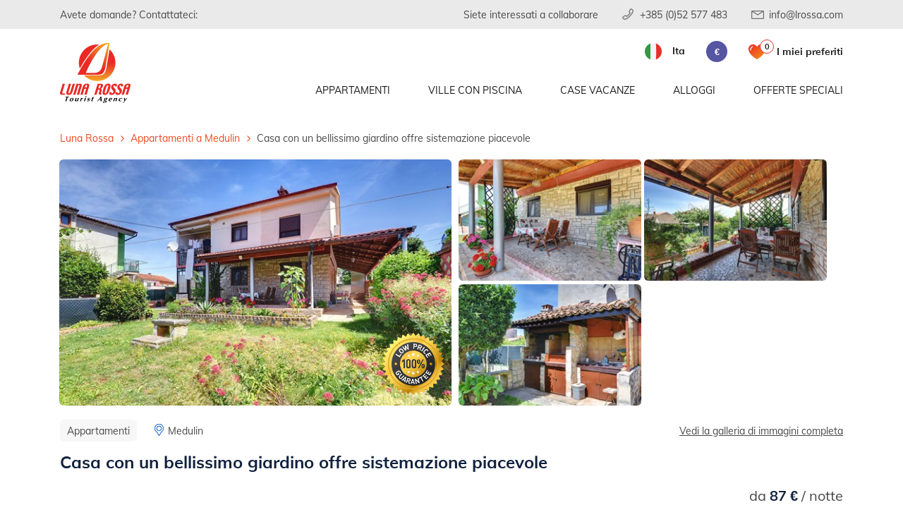

--- FILE ---
content_type: text/html; charset=utf-8
request_url: https://www.lrossa.com/it/appartamenti-medulin/klaudija
body_size: 10928
content:


<!DOCTYPE html>
<html lang="hr">

<head>
    <meta charset="utf-8">

	<!-- Google Tag Manager -->
    <script>(function(w,d,s,l,i){w[l]=w[l]||[];w[l].push({'gtm.start':
    new Date().getTime(),event:'gtm.js'});var f=d.getElementsByTagName(s)[0],
    j=d.createElement(s),dl=l!='dataLayer'?'&l='+l:'';j.async=true;j.src=
    'https://www.googletagmanager.com/gtm.js?id='+i+dl;f.parentNode.insertBefore(j,f);
    })(window,document,'script','dataLayer','GTM-NGZNC58');</script>
    <!-- End Google Tag Manager -->

    <meta http-equiv="X-UA-Compatible" content="IE=edge">
    <meta name="viewport" content="width=device-width, initial-scale=1, maximum-scale=1.0, user-scalable=yes">
    <meta name="author" content="Globaldizajn d.o.o.">

    

    <link rel="apple-touch-icon" sizes="180x180" href="/2020/img/favicon/apple-touch-icon.png">
    <link rel="icon" type="image/png" href="/2020/img/favicon/favicon-32x32.png" sizes="32x32">
    <link rel="icon" type="image/png" href="/2020/img/favicon/favicon-16x16.png" sizes="16x16">
    <link rel="shortcut icon" href="/2020/img/favicon/favicon.ico?v=2">

    <meta http-equiv="Content-Language" content="it" />

    <link rel="preload" as="font" href="/2020/fonts/Muli-Bold.woff2" type="font/woff2" crossorigin>
    <link rel="preload" as="font" href="/2020/fonts/Muli-ExtraBold.woff2" type="font/woff2" crossorigin>
    <link rel="preload" as="font" href="/2020/fonts/Muli-Black.woff2" type="font/woff2" crossorigin>
    <link rel="preload" as="font" href="/2020/fonts/Muli-SemiBold.woff2" type="font/woff2" crossorigin>
    <link rel="preload" as="font" href="/2020/fonts/Muli-Regular.woff2" type="font/woff2" crossorigin>

    <link rel="stylesheet" href="/2020/css/bootstrap.css">
    <link rel="stylesheet" href="/2020/css/fonts.css">
    <link rel="stylesheet" href="/2020/css/select2.css">
    <link rel="stylesheet" href="/2020/css/daterangepicker.css">
    <link rel="stylesheet" href="/2020/css/lightgallery.css">
    <link rel="stylesheet" href="/2020/css/flag-icon.css">
    <link rel="stylesheet" href="/2020/css/nouislider.css">
    
    <link rel="stylesheet" href="/2020/css/swiper.css">
    

    <link rel="stylesheet" href="/2020/css/style.css?g=18012026091720">
    <link rel="stylesheet" href="/2020/css/responsive.css?g=18012026091720">

	<script src="/2020/js/jquery-3.4.1.min.js"></script>
    <script src="/2020/js/jquery-ui.min.js"></script>
    <script src="/2020/js/bootstrap.bundle.js"></script>

    <script>

        var base = "/";
        var locations = [];
        var currencySuffix = "eur";
        var gMapsLoaded = false;
        var gMapsScriptsLoaded = false;
        var errmsg = "";

        var calculate_price_id = 97;

        var calendar_first_date_clicked = false;
        var preselected = ""; // #11791
        var preselected_days = ""; // #12117
		var preselected_second_date = false;

        

            booking_msg1 = { title: "Nota", body: "Selezionato data, non può essere selezionato come data di arrivo o di partenza." };
            booking_msg2 = { title: "Nota", body: "la data di partenza deve essere successiva al giorno d'arrivo." };
            booking_msg3_0 = { title: "Nota", body: "la data di partenza non può essere selezionata!" };
            booking_msg3 = { title: "Nota", body: "Il soggiorno minimo è di {0} giorni!" };
            booking_msg4 = { title: "Nota", body: "questa data d'arrivo non può essere scelta, prenotazioni solo da sabato a sabato." };


        

    </script>
	
	
        					<title>Sceglietevi bella sistemazione a Medulin con bellissimo giardino!</title>
							<meta property="og:title" content="Sceglietevi bella sistemazione a Medulin con bellissimo giardino!" />
							<meta name="description" content="Appartamento a Medolino offre confortevole alloggio privato per un massimo di quattro persone in una casa familiare, con un bellissimo giardino." />
							<meta property="og:description" content="Appartamento a Medolino offre confortevole alloggio privato per un massimo di quattro persone in una casa familiare, con un bellissimo giardino." />
        				
			
				<meta property="og:site_name" content="Luna Rossa"/>
				<meta property="og:type" content="product"/>

				
						<meta property="og:url" content="https://www.lrossa.com/it/appartamenti-a-medulin"/>
					
					<meta property="og:image" content="https://www.lrossa.com/UserDocsImages/objekt/2594/09072019050158_r9.jpg" />
			
		
	<!-- Analytitcs -->
	<script>
		(function(i,s,o,g,r,a,m){i['GoogleAnalyticsObject']=r;i[r]=i[r]||function(){
		(i[r].q=i[r].q||[]).push(arguments)},i[r].l=1*new Date();a=s.createElement(o),
		m=s.getElementsByTagName(o)[0];a.async=1;a.src=g;m.parentNode.insertBefore(a,m)
		})(window,document,'script','//www.google-analytics.com/analytics.js','ga');
		ga('create', 'UA-52537363-1', 'auto');
		ga('require', 'displayfeatures');
	</script>
	
	<link rel='alternate' hreflang='de' href='/de/apartments-in-medulin/klaudija' /><link rel='alternate' hreflang='hr' href='/hr/apartmani-medulin/klaudija' /><link rel='alternate' hreflang='en' href='/en/apartments-in-medulin/klaudija' />



</head>

<body>

    

    <div id="superoverlay">
    		<div>
	    		<div style="width: 100px;">
					<div class="sk-folding-cube">
						<div class="sk-cube1 sk-cube"></div>
						<div class="sk-cube2 sk-cube"></div>
						<div class="sk-cube4 sk-cube"></div>
						<div class="sk-cube3 sk-cube"></div>
					</div>
				</div>
	    		Please be patient, we are processing your booking ...
    		</div>
    	</div>

    <header>
        <div class="topbar">
            <div class="container">
                <div class="row">
                    <div class="col-12">
                        <div class="topbar-txt">Avete domande? Contattateci:</div>
                        <ul class="topbar-contact no-list-style">
                            <li class="suradnja">
                                <a href='/it/siete-interessati-a-collaborare'>Siete interessati a collaborare</a>
                            </li>
                            <li>
                                <a href="tel:+38552577483" class="phone">+385 (0)52 577 483</a>
                            </li>
                            <li>
                                <a href="mailto:info@lrossa.com" class="mail">info@lrossa.com</a>
                            </li>
                        </ul>
                    </div>
                </div>
            </div>
        </div>

        

        <nav class="main-nav">
            <div class="container">
                <div class="row">
                    <div class="col-12">
                        <a href="/it" class="logo">
                            <img src="/2020/img/lrossa-logo.png" alt="Luna Rossa">
                        </a>
                        <ul class="nav-list">
                            <li class="mobile-logo">
                                <a href="/it">
                                    <img src="/2020/img/lrossa-logo.png" alt="Luna Rossa">
                                </a>
                                <div class="close-btn"></div>
                            </li>

                            <li><a href='javascript:void(0);' class='show-submenu'>Appartamenti</a>
<div class='submenu'>
<div class='submenu-wrapper'>
<h2>Appartamenti</h2>
<div class='d-flex justify-content-center allMenuBtnMobile'>
<a href='/it/appartamenti-in-istria' class='orange-btn'>Tutti gli appartamenti in Istria</a>
</div>
<ul class='submenu-list'>
<li><a href='/it/appartamenti-banjole' class='sub'><span class='fa fa-caret-right'></span> Appartamenti - <span class='orange'>Banjole</span></a></li>
<li><a href='/it/appartamenti-barbariga' class='sub'><span class='fa fa-caret-right'></span> Appartamenti - <span class='orange'>Barbariga</span></a></li>
<li><a href='/it/appartamenti-fazana' class='sub'><span class='fa fa-caret-right'></span> Appartamenti - <span class='orange'>Fazana</span></a></li>
<li><a href='/it/appartamenti-krnica' class='sub'><span class='fa fa-caret-right'></span> Appartamenti - <span class='orange'>Krnica</span></a></li>
<li><a href='/it/appartamenti-labin' class='sub'><span class='fa fa-caret-right'></span> Appartamenti - <span class='orange'>Labin</span></a></li>
<li><a href='/it/appartamenti-lisignano' class='sub'><span class='fa fa-caret-right'></span> Appartamenti - <span class='orange'>Lisignano</span></a></li>
<li><a href='/it/appartamenti-medulin' class='sub'><span class='fa fa-caret-right'></span> Appartamenti - <span class='orange'>Medulin</span></a></li>
<li><a href='/it/appartamenti-parenzo' class='sub'><span class='fa fa-caret-right'></span> Appartamenti - <span class='orange'>Parenzo</span></a></li>
<li><a href='/it/appartamenti-pazin' class='sub'><span class='fa fa-caret-right'></span> Appartamenti - <span class='orange'>Pazin</span></a></li>
<li><a href='/it/appartamenti-peroj' class='sub'><span class='fa fa-caret-right'></span> Appartamenti - <span class='orange'>Peroj</span></a></li>
<li><a href='/it/appartamenti-pjescana-uvala' class='sub'><span class='fa fa-caret-right'></span> Appartamenti - <span class='orange'>Pjescana Uvala</span></a></li>
<li><a href='/it/appartamenti-pola' class='sub'><span class='fa fa-caret-right'></span> Appartamenti - <span class='orange'>Pola</span></a></li>
<li><a href='/it/appartamenti-pomer' class='sub'><span class='fa fa-caret-right'></span> Appartamenti - <span class='orange'>Pomer</span></a></li>
<li><a href='/it/appartamenti-premantura' class='sub'><span class='fa fa-caret-right'></span> Appartamenti - <span class='orange'>Premantura</span></a></li>
<li><a href='/it/appartamenti-rakalj' class='sub'><span class='fa fa-caret-right'></span> Appartamenti - <span class='orange'>Rakalj</span></a></li>
<li><a href='/it/appartamenti-rovingo' class='sub'><span class='fa fa-caret-right'></span> Appartamenti - <span class='orange'>Rovingo</span></a></li>
<li><a href='/it/appartamenti-stinjan' class='sub'><span class='fa fa-caret-right'></span> Appartamenti - <span class='orange'>Štinjan</span></a></li>
<li><a href='/it/appartamenti-valbandon' class='sub'><span class='fa fa-caret-right'></span> Appartamenti - <span class='orange'>Valbandon</span></a></li>
<li><a href='/it/appartamenti-vinkuran' class='sub'><span class='fa fa-caret-right'></span> Appartamenti - <span class='orange'>Vinkuran</span></a></li>
<li><a href='/it/appartamenti-vodnjan' class='sub'><span class='fa fa-caret-right'></span> Appartamenti - <span class='orange'>Vodnjan</span></a></li>
<li><a href='/it/appartamenti-zminj' class='sub'><span class='fa fa-caret-right'></span> Appartamenti - <span class='orange'>Žminj</span></a></li>
</ul>
<div class='d-flex justify-content-center allMenuBtnDesktop'>
<a href='/it/appartamenti-in-istria' class='orange-btn'>Tutti gli appartamenti in Istria</a>
</div>
</div>
</div>
</li>
<li><a href='javascript:void(0);' class='show-submenu'>Ville con piscina</a>
<div class='submenu'>
<div class='submenu-wrapper'>
<h2>Ville con piscina</h2>
<div class='d-flex justify-content-center allMenuBtnMobile'>
<a href='/it/ville-con-piscina-istria' class='orange-btn'>Tutte le ville con piscina in Istria</a>
</div>
<ul class='submenu-list'>
<li><a href='/it/ville-con-piscina-banjole' class='sub'><span class='fa fa-caret-right'></span> Ville con piscina - <span class='orange'>Banjole</span></a></li>
<li><a href='/it/ville-con-piscina-barban' class='sub'><span class='fa fa-caret-right'></span> Ville con piscina - <span class='orange'>Barban</span></a></li>
<li><a href='/it/ville-con-piscina-fazana' class='sub'><span class='fa fa-caret-right'></span> Ville con piscina - <span class='orange'>Fazana</span></a></li>
<li><a href='/it/ville-con-piscina-krnica' class='sub'><span class='fa fa-caret-right'></span> Ville con piscina - <span class='orange'>Krnica</span></a></li>
<li><a href='/it/ville-con-piscina-labin' class='sub'><span class='fa fa-caret-right'></span> Ville con piscina - <span class='orange'>Labin</span></a></li>
<li><a href='/it/ville-con-piscina-lisignano' class='sub'><span class='fa fa-caret-right'></span> Ville con piscina - <span class='orange'>Lisignano</span></a></li>
<li><a href='/it/ville-con-piscina-medulin' class='sub'><span class='fa fa-caret-right'></span> Ville con piscina - <span class='orange'>Medulin</span></a></li>
<li><a href='/it/ville-con-piscina-novigrad' class='sub'><span class='fa fa-caret-right'></span> Ville con piscina - <span class='orange'>Novigrad</span></a></li>
<li><a href='/it/ville-con-piscina-parenzo' class='sub'><span class='fa fa-caret-right'></span> Ville con piscina - <span class='orange'>Parenzo</span></a></li>
<li><a href='/it/ville-con-piscina-pazin' class='sub'><span class='fa fa-caret-right'></span> Ville con piscina - <span class='orange'>Pazin</span></a></li>
<li><a href='/it/ville-con-piscina-pjescana-uvala' class='sub'><span class='fa fa-caret-right'></span> Ville con piscina - <span class='orange'>Pjescana Uvala</span></a></li>
<li><a href='/it/ville-con-piscina-pola' class='sub'><span class='fa fa-caret-right'></span> Ville con piscina - <span class='orange'>Pola</span></a></li>
<li><a href='/it/ville-con-piscina-premantura' class='sub'><span class='fa fa-caret-right'></span> Ville con piscina - <span class='orange'>Premantura</span></a></li>
<li><a href='/it/ville-con-piscina-rovingo' class='sub'><span class='fa fa-caret-right'></span> Ville con piscina - <span class='orange'>Rovingo</span></a></li>
<li><a href='/it/ville-con-piscina-savicenta' class='sub'><span class='fa fa-caret-right'></span> Ville con piscina - <span class='orange'>Savicenta</span></a></li>
<li><a href='/it/ville-con-piscina-umag' class='sub'><span class='fa fa-caret-right'></span> Ville con piscina - <span class='orange'>Umag</span></a></li>
<li><a href='/it/ville-con-piscina-valbandon' class='sub'><span class='fa fa-caret-right'></span> Ville con piscina - <span class='orange'>Valbandon</span></a></li>
<li><a href='/it/ville-con-piscina-vodnjan' class='sub'><span class='fa fa-caret-right'></span> Ville con piscina - <span class='orange'>Vodnjan</span></a></li>
<li><a href='/it/ville-con-piscina-zminj' class='sub'><span class='fa fa-caret-right'></span> Ville con piscina - <span class='orange'>Žminj</span></a></li>
</ul>
<div class='d-flex justify-content-center allMenuBtnDesktop'>
<a href='/it/ville-con-piscina-istria' class='orange-btn'>Tutte le ville con piscina in Istria</a>
</div>
</div>
</div>
</li>
<li><a href='javascript:void(0);' class='show-submenu'>Case vacanze</a>
<div class='submenu'>
<div class='submenu-wrapper'>
<h2>Case vacanze</h2>
<div class='d-flex justify-content-center allMenuBtnMobile'>
<a href='/it/case-istria' class='orange-btn'>Tutte le case vacanze in Istria</a>
</div>
<ul class='submenu-list'>
<li><a href='/it/case-banjole' class='sub'><span class='fa fa-caret-right'></span> Case vacanze - <span class='orange'>Banjole</span></a></li>
<li><a href='/it/case-barban' class='sub'><span class='fa fa-caret-right'></span> Case vacanze - <span class='orange'>Barban</span></a></li>
<li><a href='/it/case-fazana' class='sub'><span class='fa fa-caret-right'></span> Case vacanze - <span class='orange'>Fazana</span></a></li>
<li><a href='/it/case-krnica' class='sub'><span class='fa fa-caret-right'></span> Case vacanze - <span class='orange'>Krnica</span></a></li>
<li><a href='/it/case-lisignano' class='sub'><span class='fa fa-caret-right'></span> Case vacanze - <span class='orange'>Lisignano</span></a></li>
<li><a href='/it/case-medulin' class='sub'><span class='fa fa-caret-right'></span> Case vacanze - <span class='orange'>Medulin</span></a></li>
<li><a href='/it/case-pazin' class='sub'><span class='fa fa-caret-right'></span> Case vacanze - <span class='orange'>Pazin</span></a></li>
<li><a href='/it/case-peroj' class='sub'><span class='fa fa-caret-right'></span> Case vacanze - <span class='orange'>Peroj</span></a></li>
<li><a href='/it/case-pola' class='sub'><span class='fa fa-caret-right'></span> Case vacanze - <span class='orange'>Pola</span></a></li>
<li><a href='/it/case-pomer' class='sub'><span class='fa fa-caret-right'></span> Case vacanze - <span class='orange'>Pomer</span></a></li>
<li><a href='/it/case-premantura' class='sub'><span class='fa fa-caret-right'></span> Case vacanze - <span class='orange'>Premantura</span></a></li>
<li><a href='/it/case-rakalj' class='sub'><span class='fa fa-caret-right'></span> Case vacanze - <span class='orange'>Rakalj</span></a></li>
<li><a href='/it/case-rovingo' class='sub'><span class='fa fa-caret-right'></span> Case vacanze - <span class='orange'>Rovingo</span></a></li>
<li><a href='/it/case-stinjan' class='sub'><span class='fa fa-caret-right'></span> Case vacanze - <span class='orange'>Štinjan</span></a></li>
<li><a href='/it/case-vinkuran' class='sub'><span class='fa fa-caret-right'></span> Case vacanze - <span class='orange'>Vinkuran</span></a></li>
<li><a href='/it/case-vodnjan' class='sub'><span class='fa fa-caret-right'></span> Case vacanze - <span class='orange'>Vodnjan</span></a></li>
</ul>
<div class='d-flex justify-content-center allMenuBtnDesktop'>
<a href='/it/case-istria' class='orange-btn'>Tutte le case vacanze in Istria</a>
</div>
</div>
</div>
</li>
<li><a href='javascript:void(0);' class='show-submenu'>Alloggi</a>
<div class='submenu'>
<div class='submenu-wrapper'>
<h2>Alloggi</h2>
<div class='d-flex justify-content-center allMenuBtnMobile'>
<a href='/it/alloggi-istria' class='orange-btn'>Tutti gli alloggi in Istria</a>
</div>
<ul class='submenu-list'>
<li><a href='/it/alloggi-banjole' class='sub'><span class='fa fa-caret-right'></span> Alloggi - <span class='orange'>Banjole</span></a></li>
<li><a href='/it/alloggi-barban' class='sub'><span class='fa fa-caret-right'></span> Alloggi - <span class='orange'>Barban</span></a></li>
<li><a href='/it/alloggi-barbariga' class='sub'><span class='fa fa-caret-right'></span> Alloggi - <span class='orange'>Barbariga</span></a></li>
<li><a href='/it/alloggi-fazana' class='sub'><span class='fa fa-caret-right'></span> Alloggi - <span class='orange'>Fazana</span></a></li>
<li><a href='/it/alloggi-groznjan' class='sub'><span class='fa fa-caret-right'></span> Alloggi - <span class='orange'>Grožnjan</span></a></li>
<li><a href='/it/alloggi-istria' class='sub'><span class='fa fa-caret-right'></span> Alloggi - <span class='orange'>Istria</span></a></li>
<li><a href='/it/alloggi-korcula' class='sub'><span class='fa fa-caret-right'></span> Alloggi - <span class='orange'>Korčula</span></a></li>
<li><a href='/it/alloggi-krnica' class='sub'><span class='fa fa-caret-right'></span> Alloggi - <span class='orange'>Krnica</span></a></li>
<li><a href='/it/alloggi-labin' class='sub'><span class='fa fa-caret-right'></span> Alloggi - <span class='orange'>Labin</span></a></li>
<li><a href='/it/alloggi-lisignano' class='sub'><span class='fa fa-caret-right'></span> Alloggi - <span class='orange'>Lisignano</span></a></li>
<li><a href='/it/alloggi-medulin' class='sub'><span class='fa fa-caret-right'></span> Alloggi - <span class='orange'>Medulin</span></a></li>
<li><a href='/it/alloggi-motovun' class='sub'><span class='fa fa-caret-right'></span> Alloggi - <span class='orange'>Motovun</span></a></li>
<li><a href='/it/alloggi-novigrad' class='sub'><span class='fa fa-caret-right'></span> Alloggi - <span class='orange'>Novigrad</span></a></li>
<li><a href='/it/alloggi-parenzo' class='sub'><span class='fa fa-caret-right'></span> Alloggi - <span class='orange'>Parenzo</span></a></li>
<li><a href='/it/alloggi-pazin' class='sub'><span class='fa fa-caret-right'></span> Alloggi - <span class='orange'>Pazin</span></a></li>
<li><a href='/it/alloggi-peroj' class='sub'><span class='fa fa-caret-right'></span> Alloggi - <span class='orange'>Peroj</span></a></li>
<li><a href='/it/alloggi-pjescana-uvala' class='sub'><span class='fa fa-caret-right'></span> Alloggi - <span class='orange'>Pjescana Uvala</span></a></li>
<li><a href='/it/alloggi-pola' class='sub'><span class='fa fa-caret-right'></span> Alloggi - <span class='orange'>Pola</span></a></li>
<li><a href='/it/alloggi-pomer' class='sub'><span class='fa fa-caret-right'></span> Alloggi - <span class='orange'>Pomer</span></a></li>
<li><a href='/it/alloggi-premantura' class='sub'><span class='fa fa-caret-right'></span> Alloggi - <span class='orange'>Premantura</span></a></li>
<li><a href='/it/alloggi-rakalj' class='sub'><span class='fa fa-caret-right'></span> Alloggi - <span class='orange'>Rakalj</span></a></li>
<li><a href='/it/alloggi-rovingo' class='sub'><span class='fa fa-caret-right'></span> Alloggi - <span class='orange'>Rovingo</span></a></li>
<li><a href='/it/alloggi-savicenta' class='sub'><span class='fa fa-caret-right'></span> Alloggi - <span class='orange'>Savicenta</span></a></li>
<li><a href='/it/alloggi-stinjan' class='sub'><span class='fa fa-caret-right'></span> Alloggi - <span class='orange'>Štinjan</span></a></li>
<li><a href='/it/alloggi-umag' class='sub'><span class='fa fa-caret-right'></span> Alloggi - <span class='orange'>Umag</span></a></li>
<li><a href='/it/alloggi-valbandon' class='sub'><span class='fa fa-caret-right'></span> Alloggi - <span class='orange'>Valbandon</span></a></li>
<li><a href='/it/alloggi-vinkuran' class='sub'><span class='fa fa-caret-right'></span> Alloggi - <span class='orange'>Vinkuran</span></a></li>
<li><a href='/it/alloggi-vodnjan' class='sub'><span class='fa fa-caret-right'></span> Alloggi - <span class='orange'>Vodnjan</span></a></li>
<li><a href='/it/alloggi-zminj' class='sub'><span class='fa fa-caret-right'></span> Alloggi - <span class='orange'>Žminj</span></a></li>
</ul>
<div class='d-flex justify-content-center allMenuBtnDesktop'>
<a href='/it/alloggi-istria' class='orange-btn'>Tutti gli alloggi in Istria</a>
</div>
</div>
</div>
</li>
<li><a href='/it/offerte-speciali' class='glavni special'>Offerte speciali</a></li>

                        </ul>

                        <ul class="search-currency-wrapper no-list-style">
                            
								<li class="lang-wrapper">
									<a href="#" class="lang">
										<span class="flag-circle it"></span>
										<span class="lang-name">Ita</span>
									</a>
									<ul class="lang-list">
										
											<li><a href="/en/apartments-in-medulin/klaudija"><span class="flag-circle en"></span><span class="lang-name">Eng</span></a></li>
										
											<li><a href="/de/apartments-in-medulin/klaudija"><span class="flag-circle de"></span><span class="lang-name">Deu</span></a></li>
										
											<li><a href="javascript: changeLanguage('it');"><span class="flag-circle it"></span><span class="lang-name">Ita</span></a></li>
										
											<li><a href="/hr/apartmani-medulin/klaudija"><span class="flag-circle hr"></span><span class="lang-name">Hrv</span></a></li>
										
									</ul>
								</li>
                            

                            <li class="currency-list">
                                <a href="#" class="toggle-currency">€</a>
                                <ul class="currencies no-list-style">
                                    <li><a href="?curr=USD">$</a></li>
                                    <li><a href="?curr=GBP">£</a></li>
                                    <li><a href="?curr=EUR">€</a></li>
                                    
                                </ul>
                            </li>

                            <li class="favorites">
                                
                                <a href='/it/preferiti' class='glavni special'><span class='fav-num'>0</span><span class='fav-label'>I miei preferiti</span></a>
                            </li>
                            <li class="search-mobile"></li>
                        </ul>

                        <div class="search-wrapper-desktop">
                            <div class="search-wrapper">
                                <form action="">
                                    <div class="search-input">
                                        <input type="text" class="input" placeholder="Inserisci il termine di ricerca">
                                        <button type="button" class="search-btn"></button>
                                    </div>
                                </form>
                            </div>
                        </div>

                        <div class="mobile-nav-wrapper">
                            <span></span>
                            <span></span>
                            <span></span>
                            <span></span>
                        </div>

                    </div>
                </div>
            </div>
            <div class="dark-overlay"></div>
        </nav>

        
    </header>

    

    <div class="accommodation-page">
        <div class="container">
            <div class="breadcrumbs-wrapper">
                <div class="row">
                    <div class="col-12">
                        <div class="breadcrumbs-show-map d-flex justify-content-between align-items-center">
                             <div class="breadcrumbs" xmlns:v="http://rdf.data-vocabulary.org/#">
                            
		                    <ul id="bread" class="no-list-style" itemscope="" itemtype="https://schema.org/BreadcrumbList">
			                    <li itemprop="itemListElement" itemscope="" itemtype="https://schema.org/ListItem"><a itemtype="https://schema.org/Thing" itemprop="item" href="/it"><span itemprop="name">Luna Rossa</span></a><meta itemprop="position" content="1"></li>
			                    
				                    <li itemprop="itemListElement" itemscope="" itemtype="https://schema.org/ListItem"><a itemtype="https://schema.org/Thing" itemprop="item"  href="/it/appartamenti-medulin"><span itemprop="name">Appartamenti a Medulin</span></a><meta itemprop="position" content="2"></li>
                                    
				                    <li itemprop="itemListElement" itemscope="" itemtype="https://schema.org/ListItem"><a itemtype="https://schema.org/Thing" itemprop="item" href="/it/appartamenti-medulin/klaudija"><span itemprop="name">Casa con un bellissimo giardino offre sistemazione piacevole</span></a><meta itemprop="position" content="3"></li>
                                    

		                    </ul>
                            </div>
                        </div>
                    </div>
                </div>
            </div>
            

            <div class="row">
                <div class="col-12 px-sm-3 px-0">

                     

                        <div class="accommodation-mobile-slider">

                            <div class="mini-slider-wrapper">
                                <div class="swiper-container swiper-container-inside">
                                    <div class="swiper-wrapper">

                                        
                                            <div class="swiper-slide">
                                                <div data-src="https://www.lrossa.com/UserDocsImages/objekt/2594/09072019050149_r8.jpg?preset=max_watermark" class="thumb-mobile-img">
                                                    <img  loading=lazy src="https://www.lrossa.com/UserDocsImages/objekt/2594/09072019050149_r8.jpg?w=576&amp;h=362&amp;scale=both&amp;mode=crop" class="img-fluid" alt="Klaudija">
                                                </div>
                                            </div>
                                        
                                            <div class="swiper-slide">
                                                <div data-src="https://www.lrossa.com/UserDocsImages/objekt/2594/09072019050146_r7.jpg?preset=max_watermark" class="thumb-mobile-img">
                                                    <img  loading=lazy src="https://www.lrossa.com/UserDocsImages/objekt/2594/09072019050146_r7.jpg?w=576&amp;h=362&amp;scale=both&amp;mode=crop" class="img-fluid" alt="Klaudija">
                                                </div>
                                            </div>
                                        
                                            <div class="swiper-slide">
                                                <div data-src="https://www.lrossa.com/UserDocsImages/objekt/2594/09072019050153_r10.jpg?preset=max_watermark" class="thumb-mobile-img">
                                                    <img  loading=lazy src="https://www.lrossa.com/UserDocsImages/objekt/2594/09072019050153_r10.jpg?w=576&amp;h=362&amp;scale=both&amp;mode=crop" class="img-fluid" alt="Klaudija">
                                                </div>
                                            </div>
                                        

                                    </div>
                                    <div class="swiper-pagination swiper-pagination-inside"></div>
                                </div>
                            </div>

                        </div>

                    


                    <div id="accommodation-gallery" class="accommodation-gallery d-sm-flex flex-sm-row justify-content-between">
                        <div class="main-img">

                            
                                <a class="thumb-img" href="https://www.lrossa.com/UserDocsImages/objekt/2594/09072019050158_r9.jpg?preset=max_watermark">
                                    <img src="https://www.lrossa.com/UserDocsImages/objekt/2594/09072019050158_r9.jpg?w=576&amp;h=362&amp;mode=crop" class="img-fluid" alt="Smještaj">
                                </a>
                            

                            <div class="villa-badge">
                                <img src="/2020/img/low-price-badge.png" alt="Low price guarantee">
                            </div>

                        </div>
                        <div class="thumbnails">
                            
                                
                                    <a href="https://www.lrossa.com/UserDocsImages/objekt/2594/09072019050149_r8.jpg?preset=max_watermark" class="thumb-img">
                                        <img  loading=lazy src="https://www.lrossa.com/UserDocsImages/objekt/2594/09072019050149_r8.jpg?w=265&amp;h=176&amp;scale=both&amp;mode=crop" class="img-fluid" alt="Klaudija">
                                    </a>
                                   
                                    <a href="https://www.lrossa.com/UserDocsImages/objekt/2594/09072019050146_r7.jpg?preset=max_watermark" class="thumb-img">
                                        <img  loading=lazy src="https://www.lrossa.com/UserDocsImages/objekt/2594/09072019050146_r7.jpg?w=265&amp;h=176&amp;scale=both&amp;mode=crop" class="img-fluid" alt="Klaudija">
                                    </a>
                                   
                                    <a href="https://www.lrossa.com/UserDocsImages/objekt/2594/09072019050153_r10.jpg?preset=max_watermark" class="thumb-img">
                                        <img  loading=lazy src="https://www.lrossa.com/UserDocsImages/objekt/2594/09072019050153_r10.jpg?w=265&amp;h=176&amp;scale=both&amp;mode=crop" class="img-fluid" alt="Klaudija">
                                    </a>
                                   

                        </div>
                    </div>

                </div>
            </div>

            <div class="row">
                <div class="col-12">
                    <div class="villa-cat-location d-flex justify-content-between align-items-center">
                        <div class="cat-location">
                            <a href="/it/appartamenti-istria" class="villa-cat-tag grey">Appartamenti</a>
                            <a href="/it/appartamenti-medulin" class="villa-location">Medulin</a>
                        </div>
                    
                        <a href="#" class="show-gallery">Vedi la galleria di immagini completa</a>
                    </div>
                </div>
            </div>

            <div class="row">
                <div class="col-lg-12">
                    <div class="main-info">
                        <div class="row">
                            <div class="col-lg-8 col-md-6 col-sm-12 col-12">
                                <h1>Casa con un bellissimo giardino offre sistemazione piacevole</h1>
                            </div>

                            <div class="col-lg-4 col-md-6 col-sm-12 col-12">
                                <div class="buttons-review-wrapper">
                                    
                                </div>
                                <div class="price">
                                    da <strong>87 €</strong> / notte
                                </div>
                            </div>
                        </div>
                        
                    </div>
                </div>
            </div>

			<div class="main-desc">

                <div class="row">
                    <div class="col-12">
                        <div class="content-col-wrapper d-sm-flex"> 
                            <div class="content-col first flex-fill">
                                <div class="main-desc-title">Descrizione:</div>
                                <div class="villa-id-mobile"></div>
                                Appartamento a Medulin offre un alloggio privato confortevole per un massimo di quattro persone in una casa di famiglia con un bel giardino. Gli ospiti sono offerti con un interno luminoso dominato da materiali naturali e area esterna ugualmente giocosa con sedie a sdraio, camino e un prato inglese curato delimitato dal verde.
                            </div>
                        </div>
                        <div class="reveal-all-wrapper">
                            <a href="#" class="outline-btn reveal-all">Guardate tutto</a>
                        </div>
                    </div>


                    <div class="col-12">
                        <div class="content-col-wrapper d-sm-flex">
                            <div class="content-col first flex-fill">
                                <div class="main-desc-title">Distanze:</div>
                                <ul class="distance-object">
                                <li>- fino al negozio: 230 m</li><li>- fino al ristorante: 100 m</li><li>- fino al bar: 80 m</li><li>- fino al casino: 900 m</li><li>- fino dall'aeroporto più vicino: 10 km</li><li>- fino al campo sportivo più vicino: 450 m</li><li>- fino al mare: 350 m</li><li>- fino al mare via aerea: 250 m</li><li>- fino alla spiaggia più vicina: 550 m</li><li>- fino alla spiaggia di ghiaia e di pietra: 590 m</li><li>- fino alla spiaggia rocciosa: 2 km</li><li>- fino alle terrazze di cemento in spiaggia: 690 m</li><li>- fino alla spiaggia sabbiosa: 590 m</li><li>- fino alla spiaggia erbosa: 690 m</li><li>- fino alla spiaggia adatta ai bambini e non nuotatori: 650 m</li><li>- fino al centro: 290 m</li><li>- fino all'ambulatorio o ospedale: 300 m</li><li>- fino alla farmacia: 290 m</li><li>- fino all'ambulatorio: 290 m</li><li>- fino al trasporto pubblico: 250 m</li><li>- fino alla successiva strada rumorosa e con traffico (via principale, autostrada ecc.): 300 m</li><li>- fino alla stazione ferroviaria più vicina: 13 km</li>
                                </ul>
                            </div>
                        </div>
                        <div class="reveal-all-wrapper">
                            <a href="#" class="outline-btn reveal-all">Guardate tutto</a>
                        </div>
                    </div>

                </div>

            </div>

			<div class="section-shadow"></div>

            

            <div class="other-accommodation-units object">

                <div class="row">
                    <div class="col-12">
                        <h2>Altre unit&#224; d&#39;alloggio nello stesso oggetto:</h2>
                    </div>
                </div>

                <div class="row">

                

                    <div class="col-lg-4 col-md-6 col-sm-12">
                        <div class="villa-item">
                            
                            <span class="add-fav" data-id="4029"></span>
    
                            <a href="/it/appartamenti-medulin/klaudija?sid=4029" class="mini-slider-wrapper">
                                <div class="swiper-container swiper-container-inside">
                                    <div class="swiper-wrapper">
                                        
                                            <div class="swiper-slide">
                                                <img  loading=lazy src="https://www.lrossa.com/UserDocsImages/smjestajna/4029/09072019050641_r1.jpg?preset=carousel_350" alt="Appartamento a Medulin con due camere da letto e terrazza, WiFi, 1" class="img-fluid">
                                            </div>
                                        
                                            <div class="swiper-slide">
                                                <img  loading=lazy src="https://www.lrossa.com/UserDocsImages/smjestajna/4029/09072019050646_r4.jpg?preset=carousel_350" alt="Appartamento a Medulin con due camere da letto e terrazza, WiFi, 2" class="img-fluid">
                                            </div>
                                        
                                            <div class="swiper-slide">
                                                <img  loading=lazy src="https://www.lrossa.com/UserDocsImages/smjestajna/4029/09072019050648_r6.jpg?preset=carousel_350" alt="Appartamento a Medulin con due camere da letto e terrazza, WiFi, 3" class="img-fluid">
                                            </div>
                                        
                                            <div class="swiper-slide">
                                                <img  loading=lazy src="https://www.lrossa.com/UserDocsImages/smjestajna/4029/09072019050651_r5.jpg?preset=carousel_350" alt="Appartamento a Medulin con due camere da letto e terrazza, WiFi, 4" class="img-fluid">
                                            </div>
                                        
                                            <div class="swiper-slide">
                                                <img  loading=lazy src="https://www.lrossa.com/UserDocsImages/smjestajna/4029/09072019050655_r3.jpg?preset=carousel_350" alt="Appartamento a Medulin con due camere da letto e terrazza, WiFi, 5" class="img-fluid">
                                            </div>
                                        
                                            <div class="swiper-slide">
                                                <img  loading=lazy src="https://www.lrossa.com/UserDocsImages/smjestajna/4029/09072019050644_r2.jpg?preset=carousel_350" alt="Appartamento a Medulin con due camere da letto e terrazza, WiFi, 6" class="img-fluid">
                                            </div>
                                        
                                    </div>
                                    <div class="swiper-pagination swiper-pagination-inside"></div>
                                </div>
                            </a>
                            <div class="villa-cat-location">
                                <a href="/it/appartamenti-istria" class="villa-cat-tag">Appartamenti</a>
                                <a href="/it/appartamenti-medulin" class="villa-location">Medulin</a>
                            </div>
                            <a href="/it/appartamenti-medulin/klaudija?sid=4029">
                                <h3>Appartamento a Medulin con due camere da letto e terrazza, WiFi</h3>
                            </a>
                            
                                <div class="price">
                                    da <strong>87 €</strong> / notte
                                </div>
                            

                            <a href="/it/appartamenti-medulin/klaudija?sid=4029" class="orange-btn">Prenota</a>
                        </div>
                    </div>

                
                </div>

            </div>

            

        </div>
    </div>


   


    <footer>
        <div class="container">
            <div class="row">
                <div class="col-lg-3 col-md-3">
                    <ul class="footer-links no-list-style">
                        <li>Tanger d.o.o.</li>
                        <li>OIB: HR80649508339</li>
                        <li>Contatto: <a href="tel:+38552577483">052 577 483</a> / <a href="tel:+385951654322">095 1654 322</a></li>
                        <li><a href="mailto:info@lrossa.com">info@lrossa.com</a></li>
                    </ul>
                </div>

                

                <div class="col-lg-3 col-md-3">
                    <ul class="footer-links no-list-style">
                        <li><a href='/it/condizioni-d-acquisto-e-le-norme-sulla-privacy'>Condizioni d'acquisto e le norme sulla privacy</a></li><li><a href='/it/garanzia-del-miglior-prezzo'>Garanzia del miglior prezzo</a></li><li><a href='/it/come-prenotare'>Come prenotare</a></li>
                    </ul>
                </div>

                <div class="col-lg-3 col-md-3">
                    <ul class="footer-links no-list-style">
                        <li><a href='/it/le-domande-piu-frequenti'>Le domande più frequenti</a></li><li><a href='/it/chi-siamo'>Chi siamo</a></li><li><a href='/it/siete-interessati-a-collaborare'>Siete interessati a collaborare</a></li>
                    </ul>
                </div>

                <div class="col-lg-3 col-md-3">
                    <a href="#" class="top">Torna in cima</a>
                    <div class="footer-social">
                        <a href="https://www.facebook.com/lunarossaagency" target="_blank"><img src="/2020/img/facebook-240x144.svg" alt="" /></a>
                        <a href="https://www.instagram.com/luna_rossa_istria/" target="_blank"><img src="/2020/img/instagram-240x240.svg" alt="" /></a>
                    </div>
                </div>

                <div class="col-12 d-flex justify-content-between flex-row flex-wrap flex-md-nowrap">
                    <ul class="payment-cards no-list-style">
                        <li>
                            <a href="#" target="_blank">
                                <img src="/2020/img/kartice/mastercard.svg" alt="Mastercard" width="38" height="29">
                            </a>
                        </li>
                        <li>
                            <a href="#" target="_blank">
                                <img src="/2020/img/kartice/mastercard-securecode.svg" alt="Mastercard Securecode" width="78" height="24">
                            </a>
                        </li>
                        <li>
                            <a href="#" target="_blank">
                                <img src="/2020/img/kartice/visa.svg" alt="VISA" width="62"
                                    height="20"></a>
                        </li>
                        <li>
                            <a href="#" target="_blank">
                                <img src="/2020/img/kartice/paypal.svg" alt="PayPal" width="75" height="20">
                            </a>
                        </li>
                    </ul>

                    <ul class="partners no-list-style">
                        <li>
                            <a href="#" target="_blank">
                                <img src="/2020/img/istra-logo.svg" alt="Istra" width="87" height="60">
                            </a>
                        </li>
                        <li>
                            <a href="#" target="_blank">
                                <img src="/2020/img/croatia-tourism-logo.svg" alt="Croatia - Full of life" width="88" height="60">
                            </a>
                        </li>
                    </ul>
                </div>

                <div class="col-lg-12 col-md-12 col-sm-12 col-xs-12">
                    <div class="copyright">
                        <a href="/it#">
                            <img src="/2020/img/lrossa-logo.png" alt="Luna Rossa turistička agencija"></a>
                        Copyright &copy; 2003 - 2026 Tanger d.o.o. All rights reserved.
                    </div>
                </div>
            </div>

        </div>
    </footer>

    <script src="/2020/js/enquire-crossbrowser.min.js"></script>
    <script src="/2020/js/select2.full.js"></script>
    <script src="/2020/js/lightgallery-all.min.js"></script>
    <script src="/2020/js/moment-with-locales.js"></script>
    <script src="/2020/js/daterangepicker.js"></script>
    <script src="/2020/js/wNumb.js"></script>
    <script src="/2020/js/nouislider.js"></script>
    <script src="/2020/js/hc-sticky.js"></script>
	<script src="/2020/js/jquery.raty.js"></script>
    <script src="/2020/js/swiper-polyfill.js"></script>
    
    <script src="/2020/js/swiper.js"></script>
    
    <script src="/2020/js/picturefill.min.js"></script>
    <script src="/2020/js/scrollspy.js"></script>
    <script src="/2020/js/markerclusterer.js"></script>
    <script src="/2020/js/numeral.min.js"></script>

    
    
	
    <script src="/2020/js/script.js?t=0329"></script>
    
	<script src="/2020/js/calendar_click.js"></script>


    
            <script>
                $(document).trigger('vue-loaded');
            </script>
    

    <script>

		var _startDate = moment();
		var _endDate = moment().add(7, 'days');
		var _autoUpdateInput = false;
		var priceRangeSlider;
		var minPriceStart, maxPriceStart;
		var lang = 'it';
        var drzavaPlaceholder = 'Nazione';
        var isSearch = false;
        var searchContent = {"destination":"Trova un alloggio","period":"","guests":""}

        //console.log(searchContent);
        var tempJson = searchContent;
        //console.log(tempJson);

        var searchBtnContent = "<div class='booking-search-btn-wrapper'><span>" + tempJson.destination + "</span><span>" + tempJson.period + "</span><span>" + tempJson.guests + "</span></div>"

		$(window).ready(function () {

			var priceDay = document.getElementById('price-day');
			minPriceStart = 0;
			maxPriceStart = 847;

			

			if (priceDay != null) {
				priceRangeSlider = noUiSlider.create(priceDay, {
					start: [minPriceStart, maxPriceStart],
					connect: false,
					step: 5,
					range: {
						'min': 0,
						'max': 1087
					},
					format: wNumb({
						mark: ',',
						decimals: 2,
						thousand: '.',
						suffix: ' €'
					})
				});
			
				var priceDayValueElement = document.getElementById('slider-step-value');

				priceDay.noUiSlider.on('update', function (values, handle, unencoded) {
					priceDayValueElement.innerHTML = values[0] + ' - ' + values[1];
					$("#min_price").val(unencoded[0]);
					$("#max_price").val(unencoded[1]);
				});
			}
			
			
			//alert(lang);
			moment.locale(lang);

			$('input[data-toggle="datepicker"]').daterangepicker({
				startDate: _startDate,
                endDate: _endDate,
                minDate: new Date(),
				autoUpdateInput: _autoUpdateInput,
				autoApply: true,
				locale: {
					format: 'DD.MM.YYYY.',
					applyLabel: "Primijeni",
					cancelLabel: "Odustani",
					fromLabel: "Od",
					toLabel: "Do"
				}
			});
		
			$('input[data-toggle="datepicker"]').on('apply.daterangepicker', function (ev, picker) {
				$(this).val(picker.startDate.format('DD.MM.YYYY.') + ' - ' + picker.endDate.format('DD.MM.YYYY.'));
				$("#searchDatum").val(picker.startDate.format('DD.MM.YYYY'));
				var a = moment(picker.endDate);
				var b = moment(picker.startDate);
				$("#brojDana").val(a.diff(b, 'days'));
			});


//end on window load 
		});
       
		function setPricesRangeForSearch(values, handle, unencoded, tap, positions, noUiSlider) {
			// values: Current slider values (array);
			// handle: Handle that caused the event (number);
			// unencoded: Slider values without formatting (array);
			// tap: Event was caused by the user tapping the slider (boolean);
			// positions: Left offset of the handles (array);
			// noUiSlider: slider public Api (noUiSlider);
			$("#max_price").val(values[0]);
			$("#min_price").val(values[0]);
		}

		function resetSearchForm()
		{
			$($("#frmSearch")[0].elements).each(function (index, item) {
				if (item.type === "hidden" || item.type === "input") {
					item.value = "";
				} else if (item.type === "checkbox"){
					item.checked = false;
				}else if (item.type === "select-one"){
					item.selectedIndex = 0;
					$(item).trigger('change');
				}
			});
			minPriceStart = 0;
			maxPriceStart = 1087;
			priceRangeSlider.updateOptions({start: [minPriceStart, maxPriceStart]});
		};

    </script>

    <script>
		
		    ga('send', 'pageview');
		
    </script>

	<!--Start of Zopim Live Chat Script-->

	<script type="text/javascript">
        setTimeout(function () {
		    window.$zopim||(function(d,s){var z=$zopim=function(c){z._.push(c)},$=z.s=
		    d.createElement(s),e=d.getElementsByTagName(s)[0];z.set=function(o){z.set.
		    _.push(o)};z._=[];z.set._=[];$.async=!0;$.setAttribute('charset','utf-8');
		    $.src='//v2.zopim.com/?2ZMIyQP3a3qRHiHwZIagYs36RTlFygip';z.t=+new Date;$.
		    type='text/javascript';e.parentNode.insertBefore($,e)})(document,'script');

		    setTimeout(function () {
			    $zopim.livechat.setLanguage('it');
		    }, 2000);

		    $zopim(function() {
		    
			    $zopim.livechat.offlineForm.setGreetings('Purtroppo, non siamo online in questo momento. Inviateci un messaggio e vi risponderemo.');
		    
		    });


       }, 8000)
	</script>



    

	<!--End of Zopim Live Chat Script-->

    

    <!-- 83 -->

</body>

</html>


--- FILE ---
content_type: image/svg+xml
request_url: https://www.lrossa.com/2020/img/kartice/paypal.svg
body_size: 766
content:
<svg xmlns="http://www.w3.org/2000/svg" viewBox="0 0 83.539 22.261">
  <path fill="#283b82" d="M10.025.001h-6.5a.9.9 0 00-.892.762L.007 17.425a.541.541 0 00.536.625h3.1a.9.9 0 00.892-.763l.709-4.494a.9.9 0 01.891-.763h2.059c4.28 0 6.75-2.071 7.4-6.176a5 5 0 00-.829-4.195C13.837.575 12.2.001 10.025.001zm.75 6.086c-.355 2.332-2.137 2.332-3.859 2.332h-.98l.688-4.354a.541.541 0 01.535-.457h.449c1.173 0 2.28 0 2.852.669a2.165 2.165 0 01.315 1.811M29.444 6.012h-3.111a.542.542 0 00-.535.457l-.138.87-.218-.315c-.674-.978-2.176-1.3-3.675-1.3a7.155 7.155 0 00-6.947 6.257 5.873 5.873 0 001.159 4.78 4.869 4.869 0 003.919 1.583 5.954 5.954 0 004.307-1.781l-.139.865a.541.541 0 00.534.627h2.8a.9.9 0 00.892-.763l1.682-10.65a.539.539 0 00-.53-.63zm-4.337 6.056a3.468 3.468 0 01-3.51 2.971 2.625 2.625 0 01-2.089-.839 2.645 2.645 0 01-.488-2.186 3.483 3.483 0 013.487-2.995 2.625 2.625 0 012.075.847 2.693 2.693 0 01.526 2.2M46.019 6.011h-3.127a.906.906 0 00-.748.4l-4.313 6.352-1.828-6.1a.906.906 0 00-.866-.644h-3.073a.542.542 0 00-.514.716l3.444 10.107-3.241 4.564a.541.541 0 00.442.855h3.123a.9.9 0 00.742-.388l10.4-15.012a.541.541 0 00-.445-.85"/>
  <path fill="#469bdb" d="M56.371.001h-6.5a.9.9 0 00-.891.762l-2.628 16.662a.541.541 0 00.534.625h3.335a.632.632 0 00.623-.534l.746-4.723a.9.9 0 01.891-.763h2.056c4.281 0 6.75-2.071 7.4-6.176a5 5 0 00-.829-4.195C60.183.575 58.546.001 56.371.001zm.75 6.086c-.354 2.332-2.136 2.332-3.859 2.332h-.979l.689-4.354a.539.539 0 01.534-.457h.449c1.173 0 2.28 0 2.852.669a2.166 2.166 0 01.315 1.811M75.793 6.012h-3.11a.539.539 0 00-.534.457l-.138.87-.218-.315c-.674-.978-2.175-1.3-3.674-1.3a7.154 7.154 0 00-6.946 6.257 5.876 5.876 0 001.158 4.78 4.871 4.871 0 003.919 1.583 5.954 5.954 0 004.307-1.781l-.139.865a.542.542 0 00.536.627h2.8a.9.9 0 00.891-.763l1.683-10.65a.543.543 0 00-.537-.625zm-4.337 6.056a3.467 3.467 0 01-3.51 2.971 2.627 2.627 0 01-2.089-.839 2.652 2.652 0 01-.488-2.186 3.484 3.484 0 013.487-2.995 2.625 2.625 0 012.075.847 2.68 2.68 0 01.526 2.2M79.461.458l-2.667 16.967a.541.541 0 00.534.625h2.681a.9.9 0 00.892-.763L83.531.626A.541.541 0 0082.997 0h-3a.543.543 0 00-.534.458"/>
</svg>


--- FILE ---
content_type: image/svg+xml
request_url: https://www.lrossa.com/2020/img/it.svg
body_size: 478
content:
<?xml version="1.0" encoding="UTF-8" standalone="no"?>
<svg xmlns="http://www.w3.org/2000/svg" viewBox="0 0 24 23.99985">
  <path fill="#e63026" d="M16.000642.68567l-1.400377 3.88269c1.292609 4.26578 1.292609 10.59725 0 14.86323l1.400377 3.88228C20.660711 21.66604 24 17.22399 24 11.9995c0-5.22369-3.339289-9.66594-7.999358-11.31383z"/>
  <g fill="#e4e4e4">
    <path d="M16.00064204 4.56836344V.68567364c-1.25146725-.44257353-2.59747853-.6856723-4.00074318-.6856723 1.85039819 0-.71526166 6.27116821 4.00074318 4.5683621zM11.99989886 23.99979905c1.40321398 0 2.74927593-.24309878 4.00074318-.68572298v-3.88228445c-4.66863149-.46593089-4.00074318 4.56800743-4.00074318 4.56800743z"/>
  </g>
  <path fill="#359846" d="M0 11.99965c0 5.24197 3.3619882 9.69573 8.0461742 11.33029V.67017C3.3619882 2.30473 0 6.75848 0 11.99965z"/>
  <path fill="#ef4c4c" d="M16.000642 4.56836v14.86323c1.29276-4.26598 1.29276-10.5975 0-14.86323z"/>
  <path fill="#f3f4f5" d="M16.000642 19.43174V4.56836C15.183641 1.87143 13.850297 0 11.999899 0c-1.385785 0-2.7153295.23798-3.9537248.67017v22.65987c1.2383953.43218 2.5679398.66981 3.9537248.66981 1.850398-.00005 3.183742-1.87148 4.000743-4.56811z"/>
</svg>


--- FILE ---
content_type: image/svg+xml
request_url: https://www.lrossa.com/2020/img/croatia-tourism-logo.svg
body_size: 91153
content:
<svg xmlns="http://www.w3.org/2000/svg" xmlns:xlink="http://www.w3.org/1999/xlink" viewBox="0 0 88.297 60">
  <defs>
    <clipPath id="a">
      <path d="M231.6 217.127a.108.108 0 01.012.06l.072-.036v-.024zm5.185-.072a.062.062 0 01-.024.048l.036.036c.024 0 .048-.012.072-.012v-.06l.036.036c-.012-.012-.012-.024-.012-.048h-.108zm-.708-.2v.024c.036.012.084.012.132.024v-.048zm4.381 0a.226.226 0 00.1.024c-.036-.024-.048-.024-.06-.024s-.036-.012-.036 0m-4.489-.12c0 .012.012.024.024.036.06-.024.12-.036.192-.06a.044.044 0 00-.036-.012 1.083 1.083 0 00-.18.036m.24-.036c.012.012.012.024.024.024s.036-.012.072-.012c-.036-.012-.036-.024-.06-.036-.012.012-.024.012-.036.024m-8.209-.18l.036.072c-.012 0-.024.024-.036.036s.012.024.036.024a.587.587 0 01.084-.036c.036-.12.18-.144.348-.168a2.558 2.558 0 00-.468.072m.156-1.164a.166.166 0 01.036-.048c-.024-.012-.036-.012-.06-.024.012.024.012.048.024.072m17.247-.756c.036.024.048.024.12.12a.194.194 0 00-.048-.12zm-.012-.672h.06a.091.091 0 00.024-.048c0-.024 0-.108-.048-.132a.457.457 0 00-.036.18m2.016-.444c.024 0 .024 0 .06-.06h-.036c-.012.012-.012.036-.024.06m-1.68-.108a.3.3 0 00.108-.012.037.037 0 00-.024-.012s-.036.012-.084.024m.144-.024c.036-.012.06-.024.1-.036a.09.09 0 00-.036-.036.089.089 0 00-.06.072m.744.1c.084.024.132-.024.252-.144a.012.012 0 01-.012-.012c-.12.084-.18.108-.24.156m1.152-.444c.036-.012.036-.012.108-.084-.012-.012-.024-.024-.024-.036-.072.06-.084.084-.084.12m-19.9-.792a.355.355 0 00-.12.024v.024h.12a.172.172 0 01.024-.036h-.024zm-.144-.744c.048 0 .072.012.12.012a.092.092 0 01-.024-.036h-.1v.024m.012-.192a.52.52 0 00.012.06c.036-.036.036-.06.108-.06v-.036a.456.456 0 00-.12.036m.312-.816v.084c.024-.012.036-.012.06-.024v-.06zm19.443-.78v-.036c-.048.012-.1.024-.156.036.036.036.1.036.144.06a.09.09 0 00.012.06.426.426 0 00.12.024c0-.024 0-.024-.036-.024a.108.108 0 01.06-.012.091.091 0 01.012-.048c.06.048.048.084.108.144a.091.091 0 00-.024.048c.036 0 .072.012.12.012v-.047h.048v-.108c-.1-.048-.18-.12-.264-.12 0-.012-.012-.024-.012-.036-.048.012-.1.024-.132.036m-20.823-.936h-.012c.024.036.024.036.1.06-.024-.024-.036-.048-.048-.06h-.036m.348-2.52a.707.707 0 01.216.072v-.036l-.216-.072v.036m.24-.4a.7.7 0 00.276.036.193.193 0 00-.132-.06 1.162 1.162 0 00-.144.024m.276-1.488c.012.024.012.036.024.048.024-.012.036-.024.06-.024h.072v-.036h-.156zm18.423-.084h.108a.12.12 0 00-.048-.012.108.108 0 00-.06.012m.276-.036a.245.245 0 00.108-.024.371.371 0 01-.1-.024.091.091 0 01-.012.048m.456-.18v.048a2.553 2.553 0 00-.324.084 8.034 8.034 0 00.828-.144.044.044 0 01-.012-.036c-.168.024-.324.036-.492.048m-19.851-.6c.012.012.012.012.024.012a.161.161 0 00.06-.012.52.52 0 01-.012-.06.16.16 0 00-.072.06m19.851-.144h.132c-.012-.012-.012-.012-.132-.036zm.18 0h.12a.044.044 0 01-.012-.036.171.171 0 01-.072-.024c-.012.036-.036.036-.036.06m.168-.144c.024.048.024.048.084.1.012 0 .024-.012.036-.024l-.084-.084a.044.044 0 01-.036.012m-20.607-1.9c0 .012-.012.036-.012.048.036-.012.072-.012.108-.024-.012 0-.012-.012-.012-.024zm6.157 15.818c0-.024-.012-.048-.012-.072h.06c0 .024 0 .024-.036.036a.044.044 0 00.036.012v.036c-.012 0-.036-.012-.048-.012m.444-.072h-.144a.188.188 0 01.144 0m2.376 0a.476.476 0 01.228-.06v.036c-.084.012-.132.036-.18.036-.012 0-.024-.012-.048-.012m-2.364-.024a.29.29 0 01.312 0 .529.529 0 00-.168.036c-.012-.012-.012-.024-.024-.024h-.06a.108.108 0 01-.06-.012m.9-.108c.012.012.012.024.024.024a2.422 2.422 0 01-.564.072c0-.072.432-.1.54-.1m-3.12-.06c0-.1.828-.2 1.092-.192a.533.533 0 00.1.132 3.116 3.116 0 01-.672.072c-.192.012-.36-.012-.516-.012m-1.632-.36v.024a.539.539 0 00-.216.036v-.012c0-.06.06-.06.132-.06a.234.234 0 00.084.012m15.482-2.088a.942.942 0 00.168-.024c0 .036.012.06.012.084a.086.086 0 01-.072.036c-.048.012-.1-.048-.108-.1M228.5 213.2v-.036c.024 0 .048-.012.072-.012a.561.561 0 00.06.12c-.024.024-.06.036-.084.06 0-.06-.048-.072-.048-.132m.036-.912c-.048-.024-.06-.036-.06-.048s.024-.036.036-.12a1.173 1.173 0 01.384.06l.036.108h-.048l-.036.108c-.12-.036-.24-.1-.312-.108m17.667-.624c.012-.012.012-.024.024-.048h.06c0 .024.012.036.012.06a.3.3 0 01-.1-.012m0-.8a.264.264 0 00.1-.012v.036a.351.351 0 01-.108.024c-.012-.012 0-.024.012-.048m-.024-.144a.226.226 0 01.1-.024h.168v.048c-.084-.012-.168-.012-.264-.024m1.392-1.38a.305.305 0 01.024-.084l.06.06h-.036v.036a.091.091 0 00-.048-.012m-.048-2.652c.12 0 .12.156.132.216h-.06v.06h-.024v-.144h-.048zm-20.055-.4h.06a.091.091 0 01.024.048v.012c-.084-.048-.084-.048-.084-.06m17.979-.7c.06-.012.12-.024.192-.036v.048a1.379 1.379 0 01-.216.012.026.026 0 00.024-.024m1.128-3.036c0-.012-.012-.024-.012-.048.036.024.06.024.084.048a.042.042 0 00-.024.012c-.012 0-.024-.012-.048-.012m-1.98-2.436a.165.165 0 01.132-.012.042.042 0 00.012.024h-.06a.27.27 0 01-.084-.012m-.924-1.9c-.168 0-.876.1-1.284.132v-.048a3.59 3.59 0 01-1.056.084c-.12-.012-.24-.012-.324-.012a1.434 1.434 0 00-.492.024c-.216.036-.432.06-.492 0a.576.576 0 01-.288 0c-.024.012-.06.036-.084.048-.6.012-1.212.084-1.788.06v.048a5.239 5.239 0 00-1.008.072 1.357 1.357 0 00-.624.036c-.8-.024-1.6-.144-2.34-.12v.072c-.156.012-.264.048-.348-.072a2.51 2.51 0 01-.564.06c-.192.156-.36.048-.528.132-.06-.06-.456-.024-.492-.024a4 4 0 01-1.44.1c0 .012-.012.024-.024.048a.647.647 0 01-.408.072c-.012.024-.012.048-.036.072l-.072-.036c-.024.012-.024.012-.036.06a.8.8 0 01-.324.024c0 .024-.012.036-.012.06-.156 0-.3.012-.444.012v.036c0 .168.024.348.024.48a5.451 5.451 0 00-1.2.216c0 .012-.012.036-.012.048a.251.251 0 00-.144.12 3.371 3.371 0 01-.348-.012.264.264 0 00-.012.1c-.024.012-.036.024-.06.036a.333.333 0 00-.012.108c-.228.024-.18.108-.252.288a.369.369 0 00-.24.408v.132c0 .108-.012.2-.1.252.024.012.036.024.06.036-.012.1-.036.156-.036.216v.024h-.108v-.06c-.18-.048-.288-.036-.372-.2-.024 0-.024 0-.024.06v.012h.048c.024.084.036.072.12.084 0 .024 0 .024.012.036h.048c-.012.024-.012.048-.024.072h.024a.262.262 0 01.048-.06c0 .012.024.036.036.048-.012.024-.024.036-.036.06h-.036a.092.092 0 01-.024.06c-.024-.024-.024-.024-.036-.084-.024 0-.024 0-.024.072v.012a1.4 1.4 0 01-.132.06c0 .024.012.048.012.072a.062.062 0 01-.024.048.308.308 0 00.024.168c-.024 0-.036.024-.048.036a.446.446 0 01.024.108h.048c0 .024 0 .024-.072.048a1.234 1.234 0 01.012.2c-.06.024-.048.072-.06.1.012.012.024.036.048.048a.042.042 0 01-.012.024c.048.024.06.024.12.132a.926.926 0 01-.18-.024v-.04a.161.161 0 00-.144.036v.036h.06a.4.4 0 00-.048.168c0 .276.576.072.636.252a2.571 2.571 0 00.408.1c0 .024 0 .036.012.048.048.024.108.036.156.06v-.036a.777.777 0 01-.156-.048c.024 0 .036-.012.072-.024v-.072l.636-.036a.044.044 0 00.012.036l.144-.036c.024.072.036.108.024.132a.044.044 0 01-.012.036.875.875 0 01-.216.024.093.093 0 01-.024.036c-.024 0-.036-.012-.072-.012v-.084a.281.281 0 01-.12.06c0-.012-.012-.024-.012-.036h-.252v.036a1.465 1.465 0 01.36.072 2.365 2.365 0 00.348-.048.551.551 0 01.012.12.072.072 0 01-.012.048c-.072 0-.156.012-.228.012l.228.036a.5.5 0 01.084.216 2.82 2.82 0 01-.312.012h-.192v-.06c-.024 0-.036-.012-.06-.012l.036-.072a.062.062 0 00-.048.024c0 .024-.012.036 0 .06 0 .156.168.156.324.144H228v.048c.012-.012.024-.012.036-.024v.024c0 .048-.036.072-.036.1s0 .012.012.024a.072.072 0 01-.048.012v.06c-.072.024-.084.06-.084.084v.036a.454.454 0 00-.216.1.042.042 0 00.012.024.511.511 0 01.024.132h.036a.764.764 0 01.024-.084.426.426 0 00.108-.048.777.777 0 00.048.156.044.044 0 00.036.012v.1c-.024.012-.036.036-.072.048l.036.036c-.024.108-.1.2-.108.276.036 0 .048-.036.144-.036-.048.132-.072.156-.12.192-.012.144-.024.18-.12.2v.072a.129.129 0 01-.024.084.091.091 0 01-.048.012 1.917 1.917 0 00.06.252h-.036c-.024.048-.024.048-.084.084.024.012.036.012.06.024v.1c0 .1-.024.132-.108.156v.12a.73.73 0 01-.324 0 .072.072 0 01.012.048 1.417 1.417 0 01.24.048c-.012.036-.012.084-.024.12-.12.036-.108.18-.12.24a.392.392 0 01-.228.036c-.012.06-.036.12-.048.192-.012-.012-.024-.012-.024-.024a.191.191 0 00.048.144 1.2 1.2 0 01.084.348c0 .12-.084.192-.336.192v.06a.262.262 0 00-.18.024c.024.012.132.048.132.072.036.012.06.012.1.024v-.048c.024.012.036.012.06.024.036-.036.168 0 .276.012v.1c-.12 0-.336-.072-.408-.036.024.024.024.024.108.024.216.084.264.1.264.168 0 .048-.024.132-.048.288a1.2 1.2 0 01.024.192c0 .072-.012.144-.012.216h-.036v.06c0 .06-.024.06-.036.084 0 .048.012.084.012.12h-.072v.048c.012 0 .024.012.048.012 0 .072.012.1.012.144a1.274 1.274 0 01-.012.18 1.044 1.044 0 00-.084.48c0 .084 0 .156.024.18-.012.024-.024.036-.024.06h.04a.121.121 0 00.012-.036.026.026 0 00.024.024c-.012-.012-.012-.024-.012-.048.012 0 .024-.012.036-.012v.12a.072.072 0 01-.048-.012v.024c0 .024.012.036.036.084a.761.761 0 00.084.024.09.09 0 00.012.06v-.072c-.012 0-.036-.012-.048-.012a.223.223 0 01.024-.084.114.114 0 01.084.024l-.024.024c0 .012.024.012.036.024 0 .036.012.072.012.1a.12.12 0 01.048-.06h.2c.012.072.036.072.06.12-.024 0-.036-.012-.048-.012s-.012.024-.024.036a1.3 1.3 0 00.228-.048 1.121 1.121 0 01.3-.048.136.136 0 01-.036.1 2.207 2.207 0 00.432.06c-.012.072-.012.156-.024.228a.737.737 0 01-.312-.072.091.091 0 00-.024.048.308.308 0 01.192.276c-.048 0-.048 0-.048.024h.156a.669.669 0 01.06.1.587.587 0 00-.228.12c0 .024 0 .024.084.048v.036c0 .108-.036.168-.036.24a.268.268 0 00.036.12c-.084 0-.42-.084-.456-.048.084.1.324.108.48.132.036.132.06.252.1.384h-.048v.036a.583.583 0 00.084.036c-.024.048-.024.048-.06.06.012.048.024.1.036.156.036-.012.084-.024.12-.036a.4.4 0 00.036.072.6.6 0 00.156.036v.072a.261.261 0 01-.024.12c-.036 0-.084.012-.108.012a.489.489 0 00-.06.216c.024 0 .024 0 .024-.048.012 0 .024.012.036.024v.072c-.06.012-.108.024-.156.036a.2.2 0 00.144-.012.489.489 0 01.024.084v.048a.883.883 0 01-.168.048c0 .024-.012.036-.012.06 0 .1.084.168.1.228.024.012.036.012.06.024s.012.036.024.048h-.076c.012.036.012.072.024.108-.024.024-.048.024-.072.048-.072-.06-.072-.072-.1-.168h.048v-.036h-.1a1.159 1.159 0 01-.084.24h.036c.012.024.024.036.036.06a.435.435 0 01.036-.084.633.633 0 00.144.036l-.036.108a.093.093 0 01-.036.012l-.012.036a.217.217 0 00-.168.048v.156c-.048.012-.1.012-.132.024-.012.036-.036.06-.048.1-.012 0-.012-.012-.024-.024-.024.072-.048.072-.084.084.024.072.048.06.12.084a.252.252 0 01.036.144.6.6 0 01-.036.156.037.037 0 01-.024.012l-.012-.048c-.012.012-.036.024-.048.036.036.048.036.048.072.06a.35.35 0 00-.024.108h-.036v.168a.233.233 0 00.036.144c.024 0 .072.012.108.012v.084h.072c.048 0 .108.012.12.06.024 0 .06.012.1.012 0 .024 0 .036-.012.048a.2.2 0 01.06.024.066.066 0 01.024-.06.272.272 0 01.06.2h.036a.108.108 0 00-.012.06c.024.024.06.024.1.036v.024a.121.121 0 01-.048.084v.084a.1.1 0 00.036.1.171.171 0 00-.024.072c-.12-.024-.12-.024-.156-.048-.024.024-.024.024-.072.036 0 .048-.012.1-.012.156.012 0 .036.012.048.012a.4.4 0 00-.036.072h.072v.084c.024 0 .048.012.072.012-.024 0-.036.012-.072.024v.06c.012 0 .024.012.036.012a.108.108 0 01-.012.06.6.6 0 01.156-.036c-.012 0-.024.012-.036.024v.084c.06.012.072.048.192 0 .024.192.192.108.4.084a.091.091 0 01-.048-.024c.036-.024.036-.024.132-.012.012-.012.024-.024.024-.036a1.172 1.172 0 01.384-.06c.012.012.012.036.024.048-.024.012-.036.012-.048.024s-.012.024-.012.048a.171.171 0 00.072-.024v.132a2.073 2.073 0 01.372.012c.06.12.12.24.18.348h.084a4.149 4.149 0 01.42.024 2.09 2.09 0 00.876.048c0 .024 0 .024.012.036h.4a.332.332 0 00-.288-.072v-.048a.67.67 0 01.372.024v.048a.5.5 0 00-.072.024c0 .024 0 .036.012.048a.676.676 0 00.144.048c0 .024-.012.036-.012.06h1.248c.648-.06.744-.072 1.176-.12v-.036a.5.5 0 01.384.156.144.144 0 00.1-.024c.2-.144.348-.048.588-.12a.36.36 0 01-.048-.12c.2-.048.2-.048.216-.072-.072 0-.06-.024-.072-.1a.2.2 0 00.084-.012.83.83 0 01-.036-.1 1.768 1.768 0 00.252 0 .624.624 0 01.36.024 4.32 4.32 0 00.672.048v-.048a6.046 6.046 0 00.732.072c.024-.036 0-.072.084-.108.012-.012.012-.036.024-.048-.132 0-.264-.012-.4-.012v-.048h.648v.048a4.231 4.231 0 001.44.192v.048a2.1 2.1 0 00.4.072c.084-.048.06-.084.252-.084a2.3 2.3 0 00-.48-.2c0-.012.012-.024.024-.036h.168c-.012 0-.012-.012-.024-.024a2.139 2.139 0 01.432.048v.048a.305.305 0 00.084.024c.036.108.2.12.336.12.036.108.12.108.252.12a.332.332 0 01.012-.108.192.192 0 00.156-.18v-.024a.088.088 0 00.072-.024c0-.06 0-.06.024-.084a.044.044 0 00.012.036.78.78 0 00.42.06 2.123 2.123 0 01.072-.2.489.489 0 00.288-.168c.144-.036.132-.18.288-.24 0-.012-.012-.024-.024-.048a3.733 3.733 0 01.384-.012.173.173 0 01-.084-.024c0-.048-.012-.084-.012-.132a.266.266 0 00.108-.012.349.349 0 01.252.036 2.948 2.948 0 00.336-.024v.036h.168v.048l.372.036c.036.084.372.1.5.084 0-.012.012-.024.012-.048a.6.6 0 01-.144-.024v-.048h-.108c0-.012 0-.024.012-.024-.168-.084-.144-.084-.2-.264a.306.306 0 01-.108-.132.062.062 0 01-.048-.024.072.072 0 01-.012-.048c.1-.012.156-.024.192-.024 0 .024.024.036.024.06a.7.7 0 00.156.024c0 .048 0 .048-.024.072.036.024.036.024.252.06a.292.292 0 00.168.12.9.9 0 00-.084-.276.458.458 0 01.192-.168c.024-.072.06-.156.084-.24a.52.52 0 00-.06.012v.1h-.048c-.036.12-.1.12-.132.168h-.072a.933.933 0 01-.192-.024v-.036c-.072-.024-.072-.024-.072-.036.12-.072.192-.036.3-.252a2.283 2.283 0 01.3.036c.024-.048.024-.048.1-.1a.026.026 0 00.024.024v-.036c-.024-.012-.036-.012-.048-.024v-.048c.192-.012.192-.012.228-.036-.1-.024-.1-.024-.108-.012v-.072c.06-.024.108-.036.18-.06v-.084c-.024 0-.036-.012-.048-.036h.024a.074.074 0 00.084-.048c-.024 0-.024-.012-.048-.024-.024-.048-.06-.156-.12-.18-.048-.216.024-.432-.24-.492v-.036c0-.132.132-.156.324-.156v-.048c.084.012.12.012.12 0h-.048c-.012-.024-.012-.036-.024-.048a.587.587 0 01-.084-.036.344.344 0 01.132-.312.337.337 0 00.24-.072.4.4 0 01.432-.024c0-.012.012-.024.024-.048h.144v.036c.036-.012.084-.012.132-.024v-.036h.084c0 .036-.012.06-.012.084-.012-.024-.024-.036-.024-.048s-.012 0-.012.012.012.024.024.048h.024a.338.338 0 01.1.012c-.012 0-.012.024-.024.036a1.064 1.064 0 00.18-.024v-.024a.528.528 0 00.12-.024v-.024h-.06V213c.024 0 .036-.012.072-.012 0 .012.012.024.012.036.036-.012.084-.024.132-.036v.036a.455.455 0 01.156.12c.012-.036.012-.06.024-.1-.1-.036-.1-.18-.1-.288-.048-.012-.048-.012-.108.012a.044.044 0 01-.012-.036.171.171 0 00.072-.024h-.072c.012-.036.024-.072.036-.12-.06-.012-.06-.012-.072-.036a.4.4 0 01.072-.036 1.4 1.4 0 01-.132-.06.185.185 0 01-.048.072h-.1a1.248 1.248 0 01-.048.12.332.332 0 01-.108.012v-.036a.2.2 0 01-.084-.012c0-.012-.012-.024-.024-.036.012 0 .024-.012.048-.012v-.024c0-.12-.084-.228-.084-.36a.272.272 0 00-.048-.012.825.825 0 01-.036-.1h-.048l-.036-.144v-.024h.084a.152.152 0 01-.012-.072c0-.084.048-.156.192-.192-.024-.012-.036-.012-.048-.024a.173.173 0 01.024-.084h.048a.026.026 0 01-.024-.024h.036c0 .024.012.024.012.036v-.06c.012 0 .024-.024.036-.024a.669.669 0 00-.06-.1.091.091 0 00.024-.048.446.446 0 00-.024-.108h-.048v-.1a3.647 3.647 0 00.552-.132c-.108-.084-.288.012-.384.024a.059.059 0 00-.012.036c-.144.012-.18.06-.192-.06h.036c0-.024.012-.036.012-.06a.812.812 0 01.36-.036v-.048h.048v.048l.156.036a.764.764 0 00-.024-.084 1.056 1.056 0 01-.2-.024.044.044 0 01-.012-.036 1.373 1.373 0 01-.528-.18.789.789 0 01.288-.1l-.168-.036a.927.927 0 00.024-.18.328.328 0 00-.048-.168c.012-.036.024-.06.036-.1a.81.81 0 00.168-.024 1.327 1.327 0 01.036-.192h.048c.06-.168.18-.156.312-.156a.5.5 0 00.228-.024H247c-.012-.012-.012-.024-.024-.048a1.756 1.756 0 00.24-.06.072.072 0 01.012-.048h.1v-.06c.024 0 .024 0 .024.048a.452.452 0 01.192-.048v-.036c.012 0 .036.012.048.012.1-.18.1-.108.1-.336.012-.012.036-.012.06-.024a.812.812 0 00.036-.228h.048a.586.586 0 01-.084-.036c0-.048.012-.1.012-.144-.072-.024-.132-.1-.18-.108 0-.012.012-.012.024-.024a.072.072 0 01-.048-.012c-.048-.12-.132-.18-.18-.288h-.048v-.048h-.084v-.016c-.168-.024-.216-.048-.216-.1s.108-.156.108-.3a.178.178 0 00-.024-.108c-.036-.036-.072-.132-.12-.144a.761.761 0 01.084-.024v-.072a.61.61 0 00.564-.288h.048c0-.024-.012-.048-.012-.072a.1.1 0 01.036-.072 1.064 1.064 0 00-.072-.36 9.027 9.027 0 00-1.164-.192v-.06l-.108-.036v-.12c-.048-.036-.24-.12-.24-.2-.132-.024-.144-.12-.288-.192v-.024c0-.048.024-.144.12-.144 0-.036-.012-.084-.012-.132-.072-.024-.072 0-.108-.084-.156-.048-.3-.072-.456-.12v-.048c.156-.012.324-.024.492-.048l-.348-.036v-.036c.036-.012.06-.036.1-.048v-.024c.252-.06.6-.024.708-.372h-.036c-.06-.276-.312-.216-.384-.372a.35.35 0 01-.108-.024v-.168c-.1-.012-.192-.024-.3-.048a.422.422 0 01-.024-.144v-.024a.508.508 0 01-.144-.048v-.048h.048v-.06c.12-.048.084-.24.336-.264a.211.211 0 01-.06-.048.647.647 0 01.4-.108v-.048a2.856 2.856 0 00.516-.288v-.024c0-.084-.024-.216-.024-.336v-.036a.1.1 0 01.084.024c.036-.048.084-.108.132-.168.024 0 .036.012.06.012v-.036c-.06-.024-.084-.048-.108-.036 0 .024.012.036.012.06h-.084v-.036a.326.326 0 01-.168.036v.048c-.048 0-.012-.048-.084-.084a.282.282 0 01.024-.1.2.2 0 01-.132.024c0-.012-.012-.036-.012-.048.252-.012.252-.012.276-.036 0 .024.012.036.012.048h.048v-.06h.216a2.075 2.075 0 00-.828-.084h-.216a1.485 1.485 0 00-.024-.216 3.367 3.367 0 01.528-.18c0-.024.012-.036.012-.06v-.012h.036a.9.9 0 01.072-.156.121.121 0 01-.012-.036.12.12 0 00.048-.012c0-.06.012-.12.012-.168a.332.332 0 01.108-.012c-.06-.192-.036-.348-.108-.564h-.036v.036h-.06a.727.727 0 00-.12-.264.124.124 0 01.048-.012.52.52 0 01.012-.06c0-.036-.024-.06-.12-.084 0-.012 0-.012.036-.012 0-.024 0-.024-.048-.036a.515.515 0 00-.1-.168c-.084-.012-.084-.012-.192.036-.144 0-.3-.072-.384-.072v.024c-.132.024-.108-.036-.18-.072a2.377 2.377 0 01-.384.036c.036-.024.036-.024.036-.072h.084a.676.676 0 01.048-.144c.132-.048.264-.1.384-.144v-.108c.024 0 .036-.012.072-.024a.272.272 0 01-.048-.012c-.012-.036-.012-.084-.024-.12a.234.234 0 01-.12-.12 2.541 2.541 0 01-.66.06v.036a4.155 4.155 0 00-.444.036.37.37 0 01-.012-.12 2.124 2.124 0 00.276-.012 2.144 2.144 0 00-.276-.024c0-.012-.012-.024-.024-.048a1 1 0 01.36-.048v.048h.264a.355.355 0 01.252-.168v-.06h.036c0-.036-.012-.072-.012-.108h-.06v-.084a1.668 1.668 0 00.408-.1.283.283 0 00.024-.1 1.274 1.274 0 00-.012-.18 5.382 5.382 0 01-.624 0c-.084-.192-.432-.06-.576-.06l.024-.024a.09.09 0 01-.06-.012v-.12h-.264c-.036.12-.156.084-.18.084a.287.287 0 01-.024-.108.1.1 0 00-.084.024.044.044 0 01-.012-.036z" transform="translate(-226.1 -198.2)"/>
    </clipPath>
    <clipPath id="b">
      <path d="M0 0h21.771v18.975H0z"/>
    </clipPath>
    <clipPath id="d">
      <path d="M128.422 90.151a.012.012 0 00.012.012h.036c-.012-.024-.024-.036-.036-.06-.012.012-.012.012-.012.048m-1.488-.2v.048a.171.171 0 00-.072.024.1.1 0 00.108-.048c-.024-.024-.024-.036-.024-.036a.012.012 0 00-.012.012m3.829-.036h.036c-.012-.048-.012-.048-.048-.06a.161.161 0 00.012.06m-4.345-.1c-.012.036-.012.072-.024.12a.13.13 0 01.06.012.736.736 0 01.06.132c.012 0 .036-.012.048-.012s-.024-.024-.024-.024c.012-.024.012-.024.072-.036a.6.6 0 00-.12-.2c-.024-.012-.036 0-.072.012m.264-.24c0 .012.012.012.024.024.012-.012.024-.012.048-.012 0-.012.012-.024.012-.048-.036.012-.048.024-.084.036m-3.517-.312c0 .012.012.036.024.036s.024-.012.048-.06c-.036.012-.06.012-.072.024m3.192-.06c.024.012.036.024.06.036.012-.012.012-.024.024-.036h-.084zm-2.352-.072c.012.012.024.012.036.024s.024-.012.048-.024c-.012-.012-.024-.024-.036-.024a.091.091 0 00-.048.024m.612.036c.012-.012.012-.024.024-.024-.012-.012-.024-.036-.036-.048 0 .036.012.048.012.072m1.248-.072a.174.174 0 01.084-.024.037.037 0 00-.024-.012c-.036 0-.036 0-.06.036m-2-.072a.044.044 0 00-.036-.012l.036.072c.036-.036.036-.036.048-.024a.178.178 0 01-.012-.084c0 .024-.024.036-.036.048M125.7 89h.108v-.024c-.048 0-.1-.012-.132-.012a.173.173 0 01.024.036m.408-.024h.048v-.036a.1.1 0 01-.072-.024c0 .024.012.036.024.06m-2.388-.06c0 .024.012.048.012.072h.048c0-.024.012-.048.012-.072zm1-.012c0 .024-.012.036-.012.06a.12.12 0 00.048-.06zm2.34.132a.059.059 0 00.036-.012c0 .012 0 .012.012.024a.359.359 0 00.12.132.828.828 0 00-.12.048c-.1-.084-.072-.06-.12-.072a.2.2 0 01-.024-.06.064.064 0 01.036-.048h.06zm-.2-.168a.381.381 0 01.108.036.237.237 0 01-.132.024.02.02 0 10-.024 0h-.024c-.012.012-.012.024-.012.048.072.036.108.036.108.06-.024.012-.036.012-.048.024-.1-.048-.084-.024-.132-.024.012 0 .024.024.036.024s-.036.012-.036.024c.06-.012.072-.012.18.036-.024.024-.024.024-.144.012-.012.012-.024.012-.024.036-.012 0-.012 0-.036.012a.738.738 0 01.156.012 1.226 1.226 0 00.228.384c.108.012.108.012.132.036-.012.06-.012.06-.036.072a1.245 1.245 0 00.4.336c.036-.012.06-.024.06-.036 0-.036-.168-.072-.192-.072v-.06h-.084c.012-.012.024-.024.036-.024-.06-.036-.072-.072-.072-.1s.012-.06.012-.1c.012.024.024.036.036.06a.152.152 0 00.072.012v.036c.06-.024.12-.036.192-.06 0-.036-.012-.072-.012-.108-.048-.072-.156-.12-.156-.168 0-.012.012-.036.06-.06a.35.35 0 00-.108-.024c0-.012 0-.024-.012-.024-.036-.132-.036-.18-.144-.24-.012.024-.024.036-.024.06a.6.6 0 01-.024-.144c-.048 0-.084-.012-.12-.012a.171.171 0 01-.024-.072h-.192zm1.812.084h.036a.044.044 0 01.012-.036c.036.012.072.024.12.036a.108.108 0 01-.012-.06c-.036 0-.084-.012-.108-.012.024-.012.036-.012.06-.024a.5.5 0 01-.072-.024c-.036.036-.036.048-.036.12m1.44-.048q.018-.036.036-.036c-.024-.048-.06-.048-.084-.072a.179.179 0 00.048.108m-4.489-.024h.06c0-.024 0-.024-.036-.024.036-.036.036-.036.036-.06a.827.827 0 00-.12-.048c.024.048.036.084.06.132m.384-.072a.1.1 0 01.072-.036.171.171 0 00-.072-.024c.012.012 0 .036 0 .06m3.937-.108h-.044a.234.234 0 01.084.012.044.044 0 00.012.036V88.7zm-3.973-.012c.012.012.024.012.036.024s.012-.024.024-.024c-.024-.012-.024-.024-.024-.024s-.024.024-.036.024m-3.985-.108l-.036.072a.4.4 0 01.12-.072c-.024-.012-.048 0-.084 0m6.625-.072c.036.036.024.048.084.132h.168a.2.2 0 00.024.06.044.044 0 00.036-.024c-.156-.12-.108-.168-.288-.168zm-.132-.132v.036c.012 0 .024.012.036.024.012-.012.036-.024.048-.036v-.036a.2.2 0 01-.084.012m-10.01.072a.174.174 0 01.084-.024c-.012-.024-.012-.036-.024-.06a.108.108 0 01-.06-.012v.1m.1-.048h.048v-.072c-.036.012-.036.024-.048.072m3.1-.072a.012.012 0 01.012-.012c0-.024-.06-.036-.06-.036s.024.036.048.048m-3.029-.032v.072a.108.108 0 01.06-.012v-.06c.024 0 .024-.012.048-.024h-.048a.066.066 0 00-.06.024m.384-.132a.09.09 0 00-.036.036c-.06.012-.12.024-.168.036-.012 0-.012.024-.024.036a1.267 1.267 0 01.228-.06v-.046zm-2.412-.012a.044.044 0 00-.012.036c0 .024.036.036.108.048-.012.012-.024.012-.036.024.036-.012.036-.024.036-.036 0-.036-.072-.072-.072-.084h-.024zm12.17.06c.012-.024.036-.036.048-.048a.012.012 0 00-.012-.012c-.036 0-.036 0-.036.06m-9.565-.18h-.017c-.012.024-.012.048-.024.072-.036 0-.036 0-.036.012h.072c0-.012 0-.012.012-.024s.036 0 .048.012c0-.012.012-.024.024-.036a.13.13 0 01.06.012c-.024-.048-.048-.06-.084-.06a.244.244 0 00-.06.012m-.444-.348v.012c0 .012-.012.024-.012.048.024.012.036.024.06.024 0-.036 0-.036.024-.036v.048a.044.044 0 01.036-.012c.012-.012.012-.024.024-.036-.036-.012-.036-.012-.072-.072-.024.012-.036.024-.06.024m11.618.048h.084a.227.227 0 00-.048-.072.1.1 0 00-.036.072m-9.937-.156a.108.108 0 01.012.06c.036-.036.06-.036.12-.048v-.036a.37.37 0 00-.132.024m10.274-.228h.048c-.012.012-.024.012-.024.024.024.024.024.024.084.024 0 .012 0 .012-.048.012v.144a.131.131 0 00.06.012.108.108 0 01-.012.06c-.012.012-.024.012-.036.024a.909.909 0 00-.012.18 2.4 2.4 0 01.288.048v.036c.06.012.12.024.168.036.036-.012.036-.012.048-.036-.024-.024-.048-.024-.072-.036v-.048h-.036a1.033 1.033 0 01-.012-.192h-.024c-.012-.024-.012-.024-.012-.036h-.06v-.072a.519.519 0 01-.06-.012.121.121 0 01.012-.036c-.024 0-.06-.012-.084-.012-.036-.048-.06-.06-.084-.06a.151.151 0 00-.12-.084.042.042 0 00-.012.024m.888-.18c0 .012-.012.012-.012.024l-.024-.024c-.012.012-.024.024-.036.024a.062.062 0 01.048.024v.036c.036 0 0-.036.072-.036v-.06a.091.091 0 01-.048.012m-.456-.528c0 .048 0 .048.036.12.024 0 .036.012.06.012a.158.158 0 00.036.12c.036-.012.084-.012.12-.024a2.641 2.641 0 01-.168-.216h-.084zm-15.755-.862v.036c.024-.012.036-.024.06-.036v-.036c-.024.012-.036.024-.06.036m16.442-.168c.012 0 .036.012.048.012a.183.183 0 00.12-.048c-.084 0-.12 0-.144-.024-.012.012-.012.036-.024.06m-16.058-1.536c-.024.012-.024.024-.036.036a.3.3 0 01.084.048.3.3 0 01.12-.048c0-.024-.1-.036-.156-.036zm-.036-.18c.012.036.012.036.048.06l.024-.012v-.036c-.012 0-.012.012-.024.024a.13.13 0 01-.012-.06c-.024 0-.024.012-.036.024m15.878-.036c.012.012.024.012.036.036 0-.012.012-.012.012-.024a.091.091 0 00-.012-.048.032.032 0 00-.036.036m.72-.66c.048-.024.048-.024.18-.036a.092.092 0 01-.036-.024c-.108.012-.084-.012-.144.06m.372-.312h-.012c-.012.036-.012.036-.108.132h-.036c-.036.048-.1.072-.1.1h.084v-.036h.108v-.076c.024-.012.036-.012.06-.024.012-.036.012-.072.024-.1zm.132-.156a.761.761 0 01-.024.084.072.072 0 00-.048.012v.06c.012-.012.036-.012.048-.024 0 .012.012.024.012.036a1.214 1.214 0 00.084-.18c-.024 0-.06.012-.072.012m-1.128-.024a.044.044 0 00.012.036h.084c-.012.048-.012.048-.1.12a.173.173 0 01.036.024c0 .012-.012.024-.012.048a.426.426 0 01-.12.024V83a.1.1 0 01.084-.024c-.024.012-.036.024-.048.024a.091.091 0 00-.012.048c-.012 0-.036.012-.048.012v.072c-.024.012-.036.012-.06.024 0 .024.012.036.024.06a.374.374 0 01.108-.084 2.119 2.119 0 01.312-.42 1.25 1.25 0 00-.144-.06.283.283 0 00-.12.06m1.182-.012h.048v-.084a.042.042 0 01-.024-.012c-.012.036-.012.072-.024.1m-17.187-.768c.024.012.036.036.048.048a.044.044 0 00-.048-.048zm16.587-1.723a.16.16 0 00.036.084v-.084h-.036m-.084-.12v.036c.06-.012.06-.012.084-.048a.27.27 0 01-.084.012m-16.01-.024h-.072c.012.012.024.012.036.024a.234.234 0 00.084-.012v-.012h-.054zm16.082-.084c.012.012.012.024.024.036s.036-.012.06-.024c0-.012-.012-.024-.012-.036-.024.012-.048.012-.072.024m-.492-.48a.042.042 0 01.012.024h.036l.036-.072c-.036-.012-.048.024-.084.048m-.276-.588l.012.012a.305.305 0 00.084-.024v-.036a.241.241 0 01-.1.048m.168-.084h-.012v.012c-.012.012-.012.024-.024.036a.137.137 0 00.072-.036v-.012zm-.228-.2c.036.024.036.024.036.048h.048a.768.768 0 01.024-.084l-.108.036m.156-.12h-.024c-.012.024-.024.036-.024.06h.06v-.06zm-.348-.252h.06c0-.024 0-.024-.072-.036a.044.044 0 01.012.036m-.2-.72a.108.108 0 00-.012.06.1.1 0 01.06-.036v-.048c-.024.012-.036.012-.048.024m.624-.756v.015a.108.108 0 01.06-.012c0-.012.012-.024.012-.036s-.012-.036-.048-.048a.119.119 0 00-.024.072m-.3-.876a.091.091 0 00-.024.048c.048-.012.048-.012.072-.048a.042.042 0 01-.024-.012l-.024.012m.324-.972a.244.244 0 01.012.06h.084l-.024-.024a.044.044 0 00-.036.012v-.048c.012-.012.024-.012.036-.024-.06 0-.072.012-.072.024m.24-.108a.519.519 0 01.012.06.586.586 0 01.036-.08c0 .012.012.024.012.036a.174.174 0 00.024-.084c-.06.048-.036.012-.084.072m-.36-.06a.026.026 0 01.024.024c.048-.036.072-.06.072-.108-.024.048-.024.048-.1.084m.144-.132c.06-.036.072-.048.072-.06v-.012c-.06.024-.048.024-.072.072m.288-.012a.044.044 0 00.012.036c.024-.012.036-.048.072-.072-.012-.012-.024-.024-.024-.036a.264.264 0 00-.06.072m.1-.252c0 .012 0 .024.024.048a.13.13 0 01.06-.012c.012-.024.012-.06.024-.072-.108.012-.06-.012-.108.036m-.048-.144c.012.012.012.024.024.048.048-.012.084-.048.12-.048-.012.048-.048.072-.048.084a.152.152 0 01.072-.012v-.108h-.048c-.06 0-.072.024-.12.036m-.144.048a.124.124 0 00.072-.1.666.666 0 01-.072.1m.024-.384a.044.044 0 00-.012.036.037.037 0 01-.012-.024c-.132 0-.18.12-.2.2.072-.024.132-.048.216-.072a.166.166 0 00-.036-.048h-.084s.084-.048.12.012a.427.427 0 01.048-.108zm-1.32-.06a.062.062 0 00-.024.048.184.184 0 00.072-.048h-.048zm-.156-.264s.036 0 .048.012a.1.1 0 00-.036.06c0-.036 0-.036-.024-.036 0 .024-.012.048-.012.072a.18.18 0 00.108-.12.2.2 0 00-.084.012m.1-.036c.012 0 .024-.012.048-.024a.044.044 0 01.012-.036.145.145 0 01-.06.06m.156-.144c0 .012-.012.024-.024.036a.435.435 0 01.084-.036h-.06m-4.633-.132l.036.036a.1.1 0 00.06-.036c-.024-.012-.06 0-.1 0m4.441-.372a.539.539 0 00.024.1l.024-.024v-.076c-.024-.012-.036-.012-.048 0m-10.922-.432a.272.272 0 00-.216.108l.024.024c.024-.024.06-.036.1-.072.012.012.012.024.024.024.019-.024.043-.06.067-.084zm5.629 16.346v.036c-.012.012-.036.024-.048.036.012-.024.036-.048.048-.072m-.324-.072c.024 0 .036.012.06.036-.012 0-.012.024-.024.036a.2.2 0 00-.036-.072m-1.968-.06h.036c0-.036 0-.036.024-.036v.048a.092.092 0 00-.06.024c-.012-.012 0-.024 0-.036m1.788-.036h.108c0 .024-.036.024-.036.06a.3.3 0 01-.1.012.171.171 0 01.024-.072m.7-.024c.012-.012.012-.024.024-.048h.072v.046s-.024 0-.024.012c-.036 0-.048-.012-.072-.012m.2-.06v.048c-.012 0-.036.012-.036.024 0-.024.024-.048.036-.072m-3-.168h.072c0 .012-.012.024-.024.036s-.036.012-.06.012c0-.024.012-.036.012-.048m4.357.06c-.036 0-.156-.06-.156-.084a2.177 2.177 0 01.528.108c.012.012.012.012.012.036a.386.386 0 01-.012.1h-.036c.024 0 .024.036.072.06-.024.012-.024.012-.036.06a.533.533 0 01-.1-.132.129.129 0 01-.084.024.057.057 0 00-.072.012c-.048-.024-.048-.024-.12-.18M123.8 88.4c-.012 0-.036-.012-.036-.024a.318.318 0 01.06-.072.178.178 0 00-.012.084.234.234 0 01.1.012.226.226 0 00-.024.1.234.234 0 00-.1.012.332.332 0 00.012-.108m5.821-.132a.323.323 0 01.084.1c-.024 0-.036.012-.06.024a.355.355 0 00-.024-.12m-11.75-.144a.166.166 0 00.048.036c-.024 0-.048.012-.072.012a.048.048 0 01.024-.048m3.649-.06a.1.1 0 00-.024-.072c.024 0 .036.012.048.012a.072.072 0 01.012.048c.012 0 .024-.024.036-.024a.089.089 0 01-.084.084.091.091 0 00.012-.048m-4.681-.168h.06c0 .012-.012.012-.012.024s0 .012.012.024c-.012-.012-.024-.024-.036-.024s-.024.012-.036.024c0-.012.012-.024.012-.048m4.345-.024a.516.516 0 01.144-.024.044.044 0 00.012.036c.06 0 .1-.012.108.108-.084 0-.108.024-.3.036V88h.036v-.048h.048v-.036h-.012c-.036-.024-.036-.024-.036-.048m-2.124-.264v-.024s.1.012.1.024a.053.053 0 01-.036.012.09.09 0 01-.06-.012m10.49.132c0-.036-.084-.084-.18-.252h.06a.042.042 0 00.012.024c.036.036.1.024.156.084.024-.036.024-.06.06-.06a.044.044 0 01.036.012c.012 0 .024.012.036.012a.108.108 0 00-.012.06v.06a.128.128 0 01-.084.12.184.184 0 00-.084-.06m.06-.276c.036.024.036.024.036.048a.042.042 0 00-.024.012c-.012-.012-.012-.048-.012-.06m-12.938-.6h.06a.385.385 0 01-.06.036zm.108-.12c.036 0 .036 0 .06.024a.092.092 0 00-.036.024c-.012-.024-.024-.036-.024-.048m-.84-.012c0-.036.048-.048.072-.06s.012.012.024.024a.5.5 0 01-.1.036m.5-.732c.048-.036.048-.036.084-.036.012.012.012.024.024.036s-.024 0-.024.012a.044.044 0 01-.012-.036c0 .024-.012.024-.024.048-.024-.012-.036-.024-.048-.024m-.264-.036v-.024a.152.152 0 00.072.012v.036h-.072v-.024m-.24-.312a.584.584 0 01.144-.012c.012 0 .012.012.024.024a.826.826 0 01-.156.024v-.034zm.1-.06a.827.827 0 00-.1.036c.012-.012.024-.036.1-.036m15.386-.756c0-.012.012-.012.024-.024h-.12c.036-.024.036-.024.156-.036a.332.332 0 00-.012.108c-.024 0-.024.012-.048.024.012-.036 0-.048 0-.072m-.36-.06h.048c.012.012.012.036.024.048-.012-.012-.024-.024-.024-.036 0 .036 0 .036-.036.036 0-.024-.012-.036-.012-.048m.144-.024c.06 0 .06-.024.108-.048a.108.108 0 00-.012.06.136.136 0 00-.1.036zm.228-.072c.012 0 .012.012.048.012v.048h-.12c.012-.072.012-.072.036-.06a.091.091 0 00.012.048c.012-.012.012-.012.024-.048m-.192-1.08c.072 0 .072 0 .072.012a.52.52 0 01-.06.012c.012.012.024.012.048.024a.585.585 0 00-.084.036.223.223 0 01.024-.084m.132-.072a1.134 1.134 0 01.108-.036c-.012.012-.012.024-.012.048-.036.012-.072.012-.1.024zm-15.542-.1v.076a.037.037 0 00-.024.012v-.036c0-.024 0-.012-.012-.012l.036-.036m.1-.192a.52.52 0 01.06-.012c0 .012 0 .012-.06.06zm15.95-.072c-.012.024-.012.048-.024.06s-.024.012-.036.024c.024-.06.024-.06.06-.084m-.672-.048c.036.024.036.024.036.048a.092.092 0 01-.036.024v-.072m-.06-.42a.044.044 0 01.036.012.13.13 0 00-.012.06.124.124 0 01-.048-.012.037.037 0 00-.012.024l-.036.012v-.012a.09.09 0 01.012-.06h.036a.093.093 0 00.012.036c0-.036 0-.06.012-.06m-15.4-.3c.024.036.024.048.024.06a.012.012 0 01-.012.012.152.152 0 01-.012-.072m15.758-.144c.012-.024.036-.048.048-.072a.152.152 0 01.072.012c-.06.024-.084.012-.1.084-.012-.012-.012-.024-.024-.024m-.24-.36c0-.012.012-.024.024-.048.024.012.06.012.084.024 0 .012 0 .024.012.024a.52.52 0 00-.06.012c-.024 0-.036-.012-.06-.012m.576-.732a.494.494 0 01.144-.012.044.044 0 01.012-.036h.036c-.024.06-.06.072-.108.1v-.036c-.024 0-.048.012-.072.012s-.012-.012-.012-.024m-.024-.528v-.024c.024 0 .036.012.072.024-.012 0-.012.024-.012.024a.2.2 0 00-.06-.024m.132-.276a.408.408 0 01.12.012.044.044 0 00-.012.036.206.206 0 00-.1-.024.042.042 0 00-.012-.024m-15.518-.2c0-.012 0-.012.012-.024 0 .012.012.024.024.036-.012.012-.012.012-.024.012s-.012-.012-.012-.024m15.314.036c0-.024-.012-.036-.012-.06.024.036.024.036.036.024 0 .024 0 .024-.024.036M116.54 80c.012.012.036.024.048.036-.036.012-.084.024-.12.036-.036-.024-.036-.024-.036-.036.024 0 .024 0 .048.024.012-.048.012-.036.06-.06m14.894.036c.012-.012.024-.036.048-.036.012.024.012.024.06.024-.012.012-.024.024-.024.036a.305.305 0 00-.084-.024m-14.942-.156h.036a.044.044 0 00.012.036c-.072 0-.06.024-.1.048a.689.689 0 01.048-.084m-.024-.012c-.036.024-.036.024-.108.036a.287.287 0 01.108-.036m-.012-.06a.371.371 0 01.1-.024.665.665 0 01-.1.072v-.048m-.024-.12c0-.012.012-.036.012-.048.012.024.108.084.108.1a.042.042 0 00-.024.012c-.084-.012-.06-.036-.1-.06m-.288-.264c.012-.024.024-.036.036-.06.012.012.012.024.024.036-.024.012-.024.012-.048.048-.012 0-.012-.012-.012-.024m15.338-.06a.3.3 0 01.1.012c-.024.024-.024.024-.084.036 0-.012-.012-.024-.012-.048m-.144-.12c.084.024.084.024.084.036h-.036c-.024-.012-.048-.024-.048-.036m-15.3-.66v-.024l.048.024a.124.124 0 01-.1.048l.048-.048m.156-.348a.264.264 0 01.1-.012c-.012.036-.012.036-.036.048-.024-.012-.036-.036-.06-.036m.072-.072v.032c-.024 0-.024.012-.048.012.012-.036.012-.036.048-.048m14.882-1.14c.012 0 .024-.012.048-.012v.06c-.024 0-.036 0-.048.012zm-14.69-.108c.036 0 .036 0 .048-.036a.45.45 0 01-.012.132h-.036v-.1M131.4 75.28h.1c-.012.012-.024.012-.024.024a.171.171 0 01-.072-.024m-.192 0c.048-.024.048-.024.144-.024l.024.024c-.084.036-.144.036-.18.06 0-.024.012-.036.012-.06m-15.17-.168a.152.152 0 01.072-.012c0 .012-.012.024-.012.036-.024.012-.036.012-.06.024v-.048m15.206-.168a.676.676 0 00.12.024V75h-.036c-.036-.012-.06-.048-.084-.06m0-.516h.108v.024a.09.09 0 00-.06.012c-.024-.024-.036-.024-.048-.036m.3-.156c.012.024.036.048.048.072a.044.044 0 01-.036.012.234.234 0 01-.012-.084M130 74.016h.072a.262.262 0 01-.06.048.091.091 0 01-.012-.048m-13.046-.048a.13.13 0 01.06.012.166.166 0 00-.048.036c0-.012-.012-.024-.012-.048m1.944-.036a.491.491 0 00.18-.168c.024 0 .132-.084.168-.1v-.024h.036a.473.473 0 01-.06.168c-.1.012-.12.036-.12.084v.048c-.024.012-.048.012-.06.024a.044.044 0 00-.012.036c-.024 0-.072.012-.108.012a.1.1 0 01-.024-.084m7.441 0c.072-.1.24-.228.252-.3h.024c.024.048-.012.1.1.156.012-.06.012-.06.024-.072.036.036.072.048.1.1h.036c0 .012.012.036.012.048-.06.084-.12.12-.144.228-.024 0-.036 0-.048.012a.264.264 0 01-.012-.1c.036-.012.06-.048.12-.072-.036 0-.072-.024-.1-.024a.178.178 0 01-.012-.072c-.024 0-.048.012-.072.012a.171.171 0 00-.024.072c-.108.012-.12.084-.168.084a.323.323 0 01-.084-.072m-.132-.12a.787.787 0 00.216-.228h.036v.024c-.036.024-.06.048-.1.072 0 .024.012.036.012.06-.024 0-.036.012-.06.012a.072.072 0 00-.012.048c-.048.012-.048.012-.1.06zm.756-.264a.108.108 0 00.06-.012c0 .012-.012.024-.024.048a.09.09 0 00-.06.012.091.091 0 00.024-.048m-1.3-.024c.024-.012.036-.024.06-.036 0 .012 0 .024.012.024l-.072.036zm1.752-.156h.108v.036c0 .012 0 .012.012.024a.272.272 0 00.048.012.3.3 0 01-.084.048.012.012 0 01.012-.012c0-.012-.012-.012-.024-.036.012-.012.024-.024.036-.024h-.1a.044.044 0 01-.012-.036m-6.277-.228c.012-.012.024-.012.036-.024s.036.012.06.024a.06.06 0 01-.1 0m-3.421-.084a.092.092 0 01.06-.024c0 .048 0 .048-.036.06 0-.012-.024-.012-.024-.036m3.7-.024h.048l-.048.06zm-3.337-.1h.036v.072c-.012 0-.024.012-.048.024 0-.048.012-.072.012-.1m7.009-.516l-.024-.024a4.472 4.472 0 01-.444.276c-.3-.06-.288.12-.444.132v.036c-.144.036-.264.192-.408.264-.336.024-.528.3-.792.456a.091.091 0 01-.024.048c-.036 0-.06-.012-.084-.012a.351.351 0 00.084-.144c.012-.012.024-.012.024-.024a.584.584 0 00.012-.144.16.16 0 01.06-.036v-.036a.15.15 0 00-.06-.108c-.1.024-.168.132-.2.132 0 .012-.012.024-.012.036-.036.012-.036.012-.06.048 0 .012-.012.012-.012.024-.12-.06-.132-.072-.144-.156a.092.092 0 01-.06-.024c.108-.072.192-.2.3-.276-.012 0-.012-.012-.024-.024a.091.091 0 01.048-.012c-.036-.24-.312-.108-.4.036-.12.072-.228.108-.252.2-.12-.012-.132-.036-.2-.036-.144.1-.3.18-.408.264h-.048a.088.088 0 01.024-.072c-.024 0-.036.012-.048.012l-.012-.012a.012.012 0 01.012-.012.14.14 0 00.072-.072h.1a.092.092 0 01.024-.06c-.024 0-.024 0-.024-.024a.863.863 0 00.252-.216c-.036 0-.036 0-.048-.024a.121.121 0 00-.036.012.072.072 0 00-.012.048 2.633 2.633 0 00-.5.336c-.012 0-.012-.024-.012-.024.12-.06.288-.264.42-.276a.359.359 0 00.048-.1c-.024 0-.048-.012-.072 0 0 .012-.012.012-.012.036a.037.037 0 01-.012-.024 2.059 2.059 0 01-.336.1.179.179 0 01-.036.1c-.072.012-.072.036-.108.048a.042.042 0 01-.012-.024.1.1 0 01-.06.036v.048c-.024 0-.024-.012-.048 0v-.048c-.012.048-.2.144-.252.168v-.06a.37.37 0 00-.12.012v.024a.171.171 0 00.072.024c0 .012-.024.024-.024.036-.036 0-.456.24-.456.24-.012-.024-.024-.036-.024-.048a1.024 1.024 0 01-.216-.048.433.433 0 00-.288.132.268.268 0 00-.108-.12.281.281 0 01-.132.024.1.1 0 00-.084.024c-.072-.084-.108-.192-.18-.06v.036c0 .156-.156.216-.312.252 0-.012-.012-.012-.012-.024s0-.024.024-.036c-.12-.012-.12-.084-.132-.144-.048.036-.072.012-.108 0l-.024-.024c-.012-.012-.024-.024-.024-.036v-.024h-.06v-.012h.012c.06 0 .072-.132.072-.144a.6.6 0 00.132-.12l.048-.048c-.012 0-.024 0-.024-.012a.53.53 0 00.024-.2v-.024c.156-.06.276-.2.444-.228 0-.024 0-.036-.012-.048-.06.024-.12.06-.18.084v.036c-.144.048-.264.156-.384.168-.012-.012-.012-.024-.024-.024a.152.152 0 01-.072-.012v-.06h-.06a.426.426 0 00-.024.12c-.024 0-.036.012-.06.024a.091.091 0 00-.024.048c-.072-.012-.276.144-.324.156a.091.091 0 01.012-.048.262.262 0 00.06-.168c0-.048-.012-.1-.012-.132-.06-.024-.072-.036-.072-.06v-.024c-.144.012-.144.012-.192-.012v.036a.464.464 0 00.012.108c-.048.012-.06.024-.06.048v.072c.024.012.048.012.072.024-.1.024-.072.048-.132.108l-.048-.048a.828.828 0 01.036-.1c-.084-.1-.12-.072-.192-.084v.024h.048c-.024 0-.036.012-.048.012 0 .036-.012.06-.012.1a.237.237 0 00.024.12.827.827 0 01-.1.036.2.2 0 01-.108.18c-.048-.024-.1-.024-.12-.048v.048a.092.092 0 00-.06.024c0 .012-.012.036-.012.048h.024c0 .024.012.036.012.06a.532.532 0 01-.036.18.037.037 0 01.024-.012.044.044 0 01.012.036h-.012a.072.072 0 00-.048.012l-.012.012c-.012-.012-.024-.012-.024-.036a.505.505 0 00-.12.24h-.024c-.036-.06-.048-.1-.1-.1a.408.408 0 01-.012.12c-.036 0-.1-.06-.132-.06v.036h.012c.024.024.024.024.012.048a.044.044 0 01-.012-.036c0 .012-.012.024-.024.036.012.036 0 .12.084.156h-.06c-.036.036-.036.048-.048.12a.371.371 0 01-.1.024v.044c-.06.036-.072.024-.1.1h-.024a.093.093 0 00-.012.036c0 .024.024 0 .048.06l-.024.024c-.072-.06-.072-.072-.072-.108-.084-.012-.072-.036-.12-.036v.024c0 .024 0 .024-.024.048.012.012.024.012.036.024-.012 0-.024.012-.036.024.012 0 .024 0 .024.012s0 .036-.012.048h-.036c-.024-.072-.156-.1-.192-.144-.012.012-.036.012-.036.024V74.4a.121.121 0 00-.036.012.577.577 0 01.1.324v.024h.036v.06a.044.044 0 00-.036.012v.048c-.024.012-.048.012-.06.024-.108.132-.168.144-.168.276a.45.45 0 00.012.12c-.012.084-.036.06-.06.12.012 0 .024.012.036.024a.149.149 0 01.024-.036.108.108 0 01.06-.012c.024.036 0 .084.072.12-.024.024-.024.024-.072.144h-.024c-.024.024-.024.072-.024.132 0 .168.06.408.18.42a.091.091 0 00.012.048.45.45 0 01.12.012c.024.048.084.024.132.12-.012.024-.012.024-.06.036v.036a.091.091 0 00.012.048.093.093 0 01-.036.012.2.2 0 00.048.144c-.012.024-.036.18-.072.192.012.072 0 .036.084.1-.012 0-.012.024-.024.036a.037.037 0 01-.024.012.044.044 0 01-.012-.036h-.072a.417.417 0 00.12.156v-.036a.492.492 0 01.132-.012c.012.06.012.06.036.084a.765.765 0 01-.084.024.307.307 0 01-.132.228.13.13 0 01.072-.012v-.024c.036-.012.06-.036.1-.048a.522.522 0 00.072.084c-.072.036-.072.084-.108.132h-.036a.362.362 0 00-.036.144v.048l-.012.012h.012v-.012c.024-.06.108-.144.12-.18.036-.012.06-.072.1-.1.036 0 .06.012.1.012 0 .024-.012.048-.012.084-.048 0-.06.06-.084.1-.024 0-.036 0-.036.012-.024.072-.06.084-.12.144-.036-.048-.036-.048-.06-.06a.152.152 0 00.012.072.037.037 0 01.024.012.091.091 0 00-.048.024c.012 0 .012 0 .012.012a.312.312 0 01-.036.084c-.072.024-.072.012-.084.1h.012a.314.314 0 00-.1.036c-.012.1-.108.144-.144.264 0 .012-.012.024-.012.036h.06v.008a.3.3 0 00-.252.228c-.012.012-.024.012-.048.024v.036a.206.206 0 01-.024.1c.012.072.024.132.036.2h.024c0 .012-.012.036-.012.048s-.012-.012-.024-.012v.024c0 .1.036.144.036.276 0 0 .024 0 .024-.012.024.036.036.06.06.1.024-.012.036-.024.06-.024a.129.129 0 00-.024.072c.024 0 .06-.012.084-.012.012.024.012.036.024.06a.2.2 0 01.084-.012c.012.024.012.048.024.072h.036v-.012c0-.012-.024-.024-.012-.036h.036v.048c.06.012.06.012.084.036a.044.044 0 00-.012.036h-.06c.048.012.036.012.12 0 0 .048-.024.072-.084.06v.024a.159.159 0 01-.036.084.251.251 0 01.072.048c-.012.012-.012.012-.06 0 0 .012-.012.024-.024.036a.092.092 0 01.06.024.124.124 0 01-.048.012.314.314 0 00.036.1h.072c-.012.024-.024.036-.024.06a.237.237 0 00-.108.012.5.5 0 01.132.084v.084a.091.091 0 01.048-.012.161.161 0 01.06.012.2.2 0 00.024.06h.036c0 .048-.132.144-.168.168v.1a.108.108 0 01.06.012c-.012.024-.024.036-.036.06-.012-.012-.012-.024-.024-.024a.037.037 0 00-.012.024c-.036 0-.048.012-.084.012v.036c.048-.012.048.012.108.048-.036 0-.072.012-.132.012.024.012.036.012.06.024-.024.012-.024.012-.072.012 0 .024-.012.036-.012.06 0 .06.024.1.108.168a.84.84 0 01.024.156c0 .048-.012.1-.072.1-.06.1-.24.108-.24.2-.252.108-.12.228-.312.408a.179.179 0 00.108.048v-.072c0-.036.012-.06.06-.048 0 .024-.036.048-.048.084h.036c-.012.036-.072.048-.1.072.012.012.024.024.024.036h.06c0 .012 0 .012-.072.036a.042.042 0 00-.012-.024c-.216.036-.144.024-.2.156-.012-.012-.012-.012-.012-.024-.012.036-.024.06-.036.1a.166.166 0 01-.048-.036v-.048c-.036.036-.048.06-.048.084 0 .072.12.12.12.216a.142.142 0 01.12.012c-.024.024-.024.024-.144.024-.012 0-.012.012-.012.024a.506.506 0 00.228.108.161.161 0 01-.108.024.044.044 0 00.012-.036h-.048c.024.048.084.072.12.18.012-.012.012-.036.024-.036h.036a.807.807 0 00.108.372c-.024.024-.048.036-.072.06.012.012.024.012.036.024s0 .024-.036.048c0-.012-.012-.036-.012-.048h-.024v.012c0 .024.012.084.048.084a.161.161 0 00.012.06c-.024-.012-.024-.012-.024-.036v-.012c-.06.036-.06.072-.1.084a.026.026 0 01.024.024c-.024.024-.024.024-.024.072.012.012.036.024.048.036a.357.357 0 00.072.156l-.036.072c0 .012.012.012.024.024a.161.161 0 00.06-.012c.012.06.072.084.072.192-.012.012-.024.012-.036.024.06.036.06.036.084.072-.06.1-.144.084-.192.132 0 .024.012.084.012.132 0 .12-.024.252-.144.252-.024.06-.12.132-.12.2a.1.1 0 00.036.072.044.044 0 00-.036.012c0 .036.012.06.012.084 0 .048-.024.072-.1.12v.048a.09.09 0 01.06-.012.044.044 0 00-.012.036h-.036v.048c.036.012.072.024.12.036 0 .012-.012.024-.012.036s.12.036.12.06-.012.012-.06.012v.06h.1a.144.144 0 01-.024.1c.024.012.036.024.06.024s.024-.012.036-.024a.026.026 0 00.024.024c-.036.012-.036.012-.036.06h.048a.072.072 0 01.012-.048h.024v.024a.044.044 0 00.012.036c.024.012.048.012.072.036-.012.012-.012.036-.024.06a.426.426 0 01.108-.048c0 .012.012.024.012.036.048.012.1.012.156.024v.024c.024.012.036.012.06.024-.012 0-.024 0-.024.024a.381.381 0 00-.108-.036c0 .012-.012.024-.012.036-.012-.012-.012-.024-.024-.024s-.012.024-.012.036c-.012-.036-.012-.036-.024-.036a1.161 1.161 0 01.036.132c0 .048-.036.084-.144.192-.036 0-.036 0-.132-.036a.072.072 0 00.012.048h.216c.024.036.024.072.048.108-.036.024-.036.024-.108.132.024.012.024.012.048.1-.048.012-.048.012-.084-.012a.147.147 0 01.036.108v.024a.234.234 0 01-.084.012c-.036-.012-.06-.012-.072.048-.024-.024-.024-.024-.048-.024 0 .024-.012.072-.012.1.036-.012.072-.06.1-.084a.121.121 0 00.036.012c-.024.012-.024.012-.036.072a.044.044 0 00.012-.036h.024c.012.012.024.024.024.036-.024 0-.036 0-.048.012s-.012.012-.012.024l-.024-.012a.044.044 0 00-.012.036c.036.012.036 0 .06.036 0 .024-.036.072-.036.12a.044.044 0 00.012.036c.06-.084.1-.156.156-.24.024 0 .036-.012.06-.012.012-.024.012-.036.024-.048h.084a.413.413 0 01.108.012v.024a.52.52 0 00.06-.012v-.036a.908.908 0 01.18-.012.635.635 0 01-.072.12v.024h.012c.012.012.036.012.048.024v.036h-.048v-.046a.09.09 0 00-.06.012v.012a.52.52 0 01.012.06.526.526 0 00-.2.36c-.012-.012-.012-.012-.036.012a1.94 1.94 0 01.156.408c.048.024.048.024.072.108a.992.992 0 01.276-.012c0 .024.012.036.024.06a.619.619 0 01.132.024.521.521 0 00-.048.084h.18a.171.171 0 00-.072-.024c.012-.024.036-.036.048-.048.084.024 0 .1.192.012l.144.036a.732.732 0 01.24-.168v.024c0 .036-.012.108-.036.12a.223.223 0 01.024.084v.06h.144v-.036h.072a.52.52 0 00-.06.012v.036h-.036a.1.1 0 00.036.06.092.092 0 00.024-.06h.072a1.115 1.115 0 01.06-.12c.036-.012.036-.012.048 0-.012.048-.036.1-.048.156a.52.52 0 01-.06-.012.072.072 0 00.012.048c.012 0 .024.012.048.012s.012.024.012.036h.024c0-.024-.024-.036-.024-.06.048 0 .048 0 .072.012-.012.012-.012.024-.024.036-.012-.012-.012-.024-.024-.024a.093.093 0 01-.012.036h.048c.036-.048.072-.084.072-.132a.042.042 0 01-.024-.012.044.044 0 01-.012-.036h.036v-.048c0-.072.036-.084.12-.108l-.024-.024a.322.322 0 01.156-.12.042.042 0 01.024.012c-.024.1-.216.24-.2.372h.024a.127.127 0 00-.048.072h.036c.024.108.108.168.276.2v-.06a.09.09 0 01-.06-.012c.132-.012.168-.012.168-.024v-.012c-.084 0-.264.036-.276-.012a.042.042 0 01.012-.024.072.072 0 01-.012-.048c.024 0 .024 0 .06.036 0-.012.012-.024.012-.036s-.024-.036-.048-.048a.3.3 0 01.012-.108c.024-.06.072-.06.072-.12a.171.171 0 01.072-.024c-.012 0-.024-.012-.048-.012a1.534 1.534 0 00.276-.348.67.67 0 00.192-.144c.036 0 .18-.036.18.084v.012c-.048 0-.1.024-.144.024v.054c.012 0 .012 0 .024-.036a.443.443 0 00.2.036.042.042 0 01-.024-.012c0-.012.012-.012.024-.024.036.012.036.012.036.048a1.1 1.1 0 01.2-.012.359.359 0 01.048-.1 1.666 1.666 0 00.2-.036v-.034c.048-.012.1-.024.168-.036v.048a1.369 1.369 0 01.252.036.044.044 0 00.012.036c.024 0 .036.012.072.012a.09.09 0 00-.012-.06c-.024 0-.036 0-.048.012v-.024c-.108-.024-.12-.084-.12-.132a.659.659 0 01.108-.084c.012.012.036.012.048.024v.048c0 .048.024.1.108.156 0 .012-.012.024-.024.036h.084c.012.024.012.06.024.072.048-.06.156-.06.2-.12-.108.012-.264-.024-.264-.072 0-.024.036-.048.12-.084-.012-.012-.012-.024-.024-.048a.305.305 0 01-.084.024.042.042 0 00-.012-.024c.024-.036.024-.036.06-.048 0-.012-.012-.024 0-.036 0-.06.084-.108.168-.108a.439.439 0 00.252.192.189.189 0 00-.072.06c0 .012-.012.012-.024.024v.06c-.012 0-.036.012-.048.012v-.024h-.024c-.024.012-.024.036-.024.06a.292.292 0 00.132-.036.332.332 0 01.012-.108h.036a.13.13 0 00.012.06c.06-.024.024-.072.108-.072a.042.042 0 00.012.024.059.059 0 00-.036.012c.012.012.012.024.024.024v-.012a.178.178 0 01.156.024v.036a.152.152 0 01.072.012v.036c-.024 0-.024 0-.048-.024a.262.262 0 00-.036.06c-.072-.036-.108.012-.156.012a.332.332 0 00.012.108h.072a.053.053 0 01.012-.036.85.85 0 01.168-.012.062.062 0 00.019.05c.036 0 .036 0 .084.036-.012 0-.024.012-.036.012.024.048.072.036.072.18v.012c.024-.012.024-.012.048-.072.024 0 .036.012.072.024a.059.059 0 00-.012.036c-.024 0-.048.024-.072.024-.012.024-.048.12-.072.12v.036h.036c-.012.012-.024.024-.024.036 0 .06.216.072.24.084a.092.092 0 01.024-.036c0 .024.012.036.012.06A.359.359 0 01121.5 88h-.072v-.024c.012-.012.06-.036.072-.072a.363.363 0 00.168.084c.036-.012.252-.18.3-.036h.132c0-.012 0-.024.012-.024s.024-.012.036-.012c.036.012.036.012.048.036v.012a.193.193 0 00-.132.06 1.085 1.085 0 01.192.06c-.036.012-.06.012-.072.024s0 .012.072.036c-.036.012-.036.012-.048.048.024 0 .036.012.048.012s.012-.024.012-.036c0 .012.024.024.048.036a.2.2 0 01-.06.024v.036h.036c.012.036.06.06.144.036q.018 0 .036.036a.355.355 0 00-.12.024c.012.036.036.084.048.12h.072a.3.3 0 01.144.024l.036-.036a.386.386 0 00.168.036c0 .012.012.012.012.024a.091.091 0 01-.012.048c-.036 0-.072-.012-.108-.012a.45.45 0 00.012.12h-.06v-.034c-.036 0-.036 0-.06-.036a.091.091 0 01-.012.048c-.036-.012-.084-.012-.132-.024v.06c.1 0 .408.048.5-.084a.558.558 0 00.24-.036v-.048a.754.754 0 01.228-.036c-.012.036-.036.084-.048.12a.35.35 0 01-.108.024.091.091 0 00-.012.048c.036 0 .036 0 .084.036a.211.211 0 00-.06.048c0 .036 0 .036.036.072.036-.084.036-.2.156-.24v-.048h.048c.024-.024.024-.024.024-.036a2.162 2.162 0 01.4-.12c-.036.1-.036.1-.084.2.072.012.3.072.348-.024h-.048c.012-.036.012-.072.036-.1h.12c-.012-.024-.012-.024-.012-.084a.1.1 0 01.06-.036c.036.06.156.048.18.228a.315.315 0 01.108-.06.4.4 0 01.072.036c-.012.012-.012.024-.012.048l-.144.072c0-.012-.012-.024-.024-.036a3.738 3.738 0 00-.408.024v.036a.527.527 0 00.18.024V88.7c.048 0 .084.012.132.012 0 0-.012.012 0 .012a.012.012 0 00.012.012c.036-.012.06-.024.1-.036.012.024.024.036.036.06.084.024.156.024.2-.072h.06a.066.066 0 01.06.024c.084-.06.168-.024.288 0a.108.108 0 01.012.06.131.131 0 01-.048-.024l.012.012h.012c0 .024-.012.048-.012.072h.048c.036.024.036.06.048.084.012 0 .048.012.072.012a.426.426 0 00.024.12c.012-.012.024-.012.036-.024 0-.036-.012-.084-.012-.12a.093.093 0 00-.036-.012.472.472 0 00.072-.024c-.024 0-.036-.012-.06-.024v-.108c.012 0 .12-.072.12-.1-.048 0-.1-.024-.132-.024-.024.024-.048.036-.084.072-.024-.036-.048-.06-.072-.1a.262.262 0 01.228-.048h.12v.048h.06v-.024c.072.024.072.024.108.012.012-.012.012-.024.024-.036-.024 0-.024-.012-.024-.012s0-.012.024-.012c.012-.144-.024-.144.12-.168l.144.108h.036c0 .012-.012.036-.012.048s.06 0 .084.072a.264.264 0 01.1.012c.024-.144.1-.216.312-.168a.445.445 0 00.024.108h.072c0 .012.012.024.012.048-.012 0-.024.024-.024.024a.171.171 0 00.024.072.152.152 0 00-.072.012.24.24 0 00.108.024.383.383 0 01.036-.168c.024-.012.048-.024.1.024.024 0 .168-.048.168.048.024 0 .036 0 .048.012a.152.152 0 00.012.072 2.073 2.073 0 00.372.1v.036c.048.012.048.012.084.072h.1c.012.048.024.06.12.1-.012.012-.012.024-.024.024l.036.072a.626.626 0 01.168-.024v-.048a.121.121 0 01.108.036v.024a.072.072 0 01-.048.012c0 .012-.012.036-.012.048.036.012.036.012.048.036.024 0 .036-.012.06-.012a.16.16 0 01-.036-.06c.024.012.06.012.1.024v-.036a.093.093 0 00-.036-.012v-.012c0-.06-.072-.12-.072-.156-.024-.012-.06-.012-.1-.024-.024-.06-.144-.108-.156-.168a.228.228 0 00.108-.036.108.108 0 01-.012-.06h.036c.06-.192.2.144.2.252a.144.144 0 00.1.024.263.263 0 00-.06-.036.52.52 0 00-.012-.06c0-.012.012-.024.06-.024 0-.024.012-.036.012-.06h.132a.091.091 0 00-.024-.048c-.06 0-.06 0-.072-.024.012-.012.036-.024.048-.036a.153.153 0 00.18.036c-.072-.072-.132-.12-.2-.192h.06c.024-.12.1-.168.1-.276a.178.178 0 00-.012-.072c.072 0 .1.036.156.048v.036h.06c0-.024.012-.036.012-.048 0-.048-.036-.048-.072-.072a.36.36 0 01.048-.12.426.426 0 01.156.06v-.036c0-.024 0-.024-.024-.06h.048c.012.012.012.024.024.036.1.024.132.048.132.084s-.1.12-.132.18c.036 0 .036 0 .06.024h-.036v.048c.132.048.216.24.444.24 0-.024-.012-.036-.024-.06a.243.243 0 01-.252-.192.252.252 0 00.132.048c0-.036.012-.072.012-.1-.06-.024-.06-.024-.072-.036.1-.06.132.06.264.1v.036c.036 0 .024.012.12.06v.036c0 .036.012.072.072.132.144.012.144-.024.3.1a.209.209 0 00.072-.18h.06v-.048a.333.333 0 01-.168-.12c.06 0 .24.084.384.1v.048h-.036c.012.048.06.06.072.156.024.012.06.012.1.024 0-.036 0-.036.072-.1 0 .024.012.024.024.048a1.322 1.322 0 01.216.024c-.024-.1-.06-.132-.06-.168h.06a.072.072 0 01.012-.048c.084.012.06-.024.168-.024a.768.768 0 01.024.084h.036v.036c.048-.012.048-.012.072-.048.048.012-.048.072.048.108a1.652 1.652 0 00.02-.318c.012-.012.024-.012.048-.012.084.048.18.072.18.228a.35.35 0 01.108.024.262.262 0 01.036-.06c-.072-.1-.12-.192-.216-.192-.012-.024-.024-.036-.024-.06h-.048a.044.044 0 00.012.036h-.024a.457.457 0 01-.036-.12.264.264 0 00-.1-.012c-.024-.12-.036-.168-.108-.192-.012-.036-.036-.072-.048-.108-.1-.024-.1-.036-.12-.084a.1.1 0 00-.084.024c-.012-.012-.024-.036-.036-.036a.044.044 0 01.036-.012.37.37 0 00-.12.012v.034a.092.092 0 01.06.024h-.1c-.024-.024-.036-.048-.06-.072l-.024.024h-.048a.6.6 0 01-.084-.1c-.06 0-.072-.036-.072-.06a.218.218 0 01-.18-.216.1.1 0 01.12.06.313.313 0 00.036-.132v-.06c.072.024.156.036.24.06v-.048h.048v.048h.1a.709.709 0 01.024-.168.161.161 0 01-.1-.168.234.234 0 01.084-.012c.024.06.024.06.06.072a.2.2 0 00-.012.084h.048c.024-.132-.012-.1.084-.18.024.012.192.036.2.12l.144-.036v-.03a.376.376 0 01-.264-.168.09.09 0 01.06-.012.037.037 0 01.012-.024c.1.024.156-.12.168-.168a.121.121 0 01-.036-.012H131v-.084c.036 0 .06 0 .084-.06a.264.264 0 01.1.012c0 .012.024.024.024.048h.312s0 .024.012.024h.1a.234.234 0 01.012-.1c-.036 0-.06-.012-.084-.012a.108.108 0 01-.012-.06.316.316 0 01.012-.084h.1a.986.986 0 01-.108-.372h.036a2.07 2.07 0 00.408-.024v-.084l-.228-.036v-.036c-.072 0-.1-.012-.12.012-.048-.012-.1-.012-.132-.024a.026.026 0 01.024-.024l-.036-.036c-.048.012-.084 0-.084-.036 0 0 .036 0 .048-.012h.06c.012.024.036.06.048.084 0-.024.012-.048.012-.072 0-.048-.012-.084-.012-.108.048 0 .048 0 .048.012.012-.012.024-.024.036-.024a.249.249 0 01.072.024 2.483 2.483 0 01-.216-.444c-.012.012-.012.024-.024.036-.024-.012-.024-.024-.036-.024a.226.226 0 01.1-.024c0-.024.012-.036.012-.048a.091.091 0 00-.012-.048.827.827 0 01.1-.036.353.353 0 01-.036-.108.044.044 0 01.012-.036h-.084c.012-.012.024-.024.036-.024v-.12c-.012 0-.048-.012-.06-.012.012-.012.012-.036.024-.048.1-.024.132-.012.2-.108a.166.166 0 01-.048-.036c0 .012-.012.024-.012.036h-.048c-.012.024-.024.036-.036.06-.084-.036-.108-.012-.168.012v.06h-.136c-.024.012-.024.036-.036.06a.09.09 0 00-.06.012l-.024.024c0-.048.012-.072.012-.1s-.012-.036-.024-.048a.042.042 0 00.024-.012v-.024c0-.084.06-.108.06-.168a.12.12 0 01-.06.048h-.132a.872.872 0 01.372-.228c0-.048 0-.048.036-.072h-.048c-.024 0-.048 0-.048-.024v-.012c.036 0 .072-.012.12-.012a.12.12 0 00-.048-.06.2.2 0 00.048-.144h.048a.037.037 0 00.012.024.178.178 0 01.084-.012.838.838 0 01.036-.144.332.332 0 00.108.012.026.026 0 01.024-.024c-.048 0-.048 0-.132-.036a.332.332 0 00.1-.072h-.1c.012-.024.036-.036.048-.06a.044.044 0 00.012.036 2.034 2.034 0 01.264.012v-.028c-.012-.012-.024-.012-.036-.024a.226.226 0 00.024-.1.093.093 0 00-.036-.084c0-.12.192-.24.192-.372l-.036.036c0-.012-.012-.012-.012-.024V82.9a.152.152 0 01.072-.012.528.528 0 01-.024-.12c-.024.036-.168.216-.2.216a.149.149 0 00-.024-.036c-.024.048-.072.048-.072.132h-.036c-.048.132-.036.192-.156.312-.024-.024-.036-.036-.036-.06v-.06a.1.1 0 01-.072-.024.09.09 0 01-.108 0c0-.036 0-.048.06-.144l-.024-.024c.012-.012.024-.012.048-.024a.633.633 0 00.036-.144h.072a.152.152 0 01-.012-.072.227.227 0 01.168-.192V82.6a.093.093 0 00-.036-.012c-.024.012-.024.024-.024.036v-.034c-.036.012-.084.024-.12.036.012-.024.012-.048.024-.06-.024 0-.048-.012-.072-.012a1.007 1.007 0 01-.024-.12.048.048 0 01.024-.048c-.024 0-.036-.012-.06-.012s-.012.012-.012.024a.144.144 0 01-.1-.024c.06-.024.1-.072.144-.072 0 .012.036.1.084.06l-.024-.024a.291.291 0 01.12-.072v-.06c-.012.024-.012.024-.1.024.024-.06.084-.06.156-.06a.108.108 0 01.012-.06.173.173 0 01-.108-.024.143.143 0 01.06-.024.152.152 0 01.012-.072h.06c0-.024-.012-.048-.012-.072a.249.249 0 00.12-.072c0 .012.012.012.024.036v-.024c0-.06.06-.072.06-.144.108-.024.036-.036.12-.072a.234.234 0 00-.084-.012c0 .024-.012.036-.012.06h-.12c-.012 0-.012.012-.012.036a.044.044 0 01-.012-.036h-.048c0 .036.024.036.048.072h.072c-.072.012-.156.036-.228.048v.036h-.1c0 .024-.012.048-.012.072a.541.541 0 01.1.024c-.084 0-.156.012-.228.012 0 .024 0 .024.024.024a.143.143 0 00-.06.108c-.024 0-.048.012-.072.012a.431.431 0 00-.024.132c-.024-.012-.06-.024-.084-.036-.012.012-.012.012-.012.036-.144.048-.228.276-.384.276a.449.449 0 01-.072-.12.516.516 0 00.228-.252.043.043 0 00.024.036c.072-.12.228-.168.228-.348.012 0 .024-.012.048-.012 0 .012.012.024.012.036a2 2 0 00.144-.192.826.826 0 01.1-.036v-.024c0-.12.156-.18.18-.276a.827.827 0 00.1-.036c.048-.12.024-.132.156-.192v-.06a.2.2 0 00.084-.012c0-.024.012-.036.024-.06a.09.09 0 01.06-.012V80.9a.764.764 0 01-.24 0c.036-.012.192-.084.252-.048a.037.037 0 00.012-.024.012.012 0 00-.012-.012.492.492 0 00-.132.012l.12-.06c.012.012.024.012.036.036 0-.012.012-.036.024-.036a.017.017 0 00-.024 0v-.072a.511.511 0 00.132-.024.234.234 0 01-.012-.084c0 .012-.012.024-.012.036h-.024a.393.393 0 00-.12 0c-.012-.024-.024-.036-.024-.06h.156c.012-.024.012-.036.024-.06h-.036v-.024h.036c.024-.048.048-.1.072-.156h.048a.34.34 0 01-.108-.072v-.024a.129.129 0 00.084-.024c-.036 0-.048-.012-.072-.012.024-.024.048-.024.072-.036a.619.619 0 00-.132-.024v-.1a.534.534 0 01-.228-.06c0-.012.024-.024.036-.024l.012-.012c-.012 0-.024-.012-.036-.012.024-.024.048-.024.072-.036s.024.012.036.012c0-.024 0-.036.012-.048a1.92 1.92 0 01-.276.036.191.191 0 01.06-.12c-.06.024-.132.036-.192.06a.262.262 0 01-.06-.036c.024-.012.024-.012.06-.048h-.072c-.012.012-.024.024-.024.036-.048-.024-.06-.036-.072-.06s.036-.048.084-.06v-.036c.048-.024.084-.024.12-.06a.408.408 0 01-.012-.12.712.712 0 01.1-.048.337.337 0 00-.168.012V79.4a1.475 1.475 0 01.024-.156v-.012l-.1-.048v-.036a.2.2 0 01-.132-.024.145.145 0 00.06-.06.044.044 0 00.036-.012v-.036h-.04l-.036.036c-.024.012-.048.012-.06.024L131.47 79c.024-.012.144-.036.144-.084-.012-.012-.024-.012-.048-.012 0-.1-.012-.216-.012-.324-.024 0-.036-.024-.06-.024.012-.024.024-.06.036-.084-.084-.012-.072-.024-.12-.06l.072-.036a.108.108 0 00-.06-.012v-.036a.52.52 0 00-.06.012l-.036-.036c0-.024.012-.036.012-.048s-.036-.012-.036 0c.024-.024.024-.024.024-.072a.792.792 0 00-.132.048c-.012-.072-.024-.12-.036-.18-.024-.012-.06-.036-.084-.048v-.06c0-.288.216-.276.276-.468a.037.037 0 00-.024-.012c.024-.012.024-.012.072-.072h-.072v-.024c.072-.012.084-.024.108-.084a.734.734 0 00-.144.06.072.072 0 00-.012.048.044.044 0 01-.036-.024.166.166 0 01-.18.012 1.217 1.217 0 01-.432.216c-.012.036-.012.036-.012-.012.1-.084.144-.168.276-.216v-.012c0-.048.276-.216.348-.216v-.04h.084c.024-.1.06-.132.192-.144-.012.012-.012.036-.024.048.06 0 .072-.024.132-.036V76.9l-.012.012c-.012.012-.012.024-.012.048h-.06v-.024c0-.012.012-.024.012-.036s0-.012-.024-.012c-.132.048-.192.036-.228.156-.06 0-.1.012-.144.012a.422.422 0 00.06-.1c.036-.012.084-.024.132-.036.012-.048.024-.048.072-.132a.52.52 0 00.06.012v.024c.024-.024.06-.036.072-.06s.012-.072.012-.108l.036.072a1.139 1.139 0 00.12-.2l-.18.108a.152.152 0 01-.012.072h-.048a.091.091 0 00-.024-.048c-.048-.012-.084-.012-.132-.024.036-.012.036-.012.036-.024h-.072a.044.044 0 00-.012.036v-.036a.2.2 0 01.084 0c.024 0 .036.012.06 0s.012-.036.024-.048c.036 0 .072-.012.1-.012v-.084a.841.841 0 00-.168-.036c0-.024-.012-.036-.012-.06-.132-.012-.132-.024-.18-.06.048-.108.072-.228.18-.3-.072-.036-.048-.048-.108-.06.024-.024.024-.024.024-.06-.1.012-.108.06-.12.132-.024-.012-.036-.024-.048-.024 0-.024.012-.06.012-.084-.036.024-.072.012-.12 0a.091.091 0 01-.012-.048.13.13 0 01.06-.012l-.024-.024c-.024.012-.048.012-.072.024 0-.012-.012-.024-.012-.036s-.036-.012-.048-.012v-.036a.091.091 0 00.048-.024c-.012 0-.024-.012-.036-.012a.644.644 0 01.132-.06.044.044 0 01.036.012.107.107 0 00.072-.1v-.008a.171.171 0 00.072-.024c.012-.024.024-.036.024-.06v-.036c.036-.012.06-.024.1-.036v-.036a.173.173 0 00.024.036 2.15 2.15 0 00.156-.264.072.072 0 01.048-.012.443.443 0 01.288-.312V74.8c-.024 0-.06 0-.072.012V74.8a.042.042 0 00-.024-.012c-.012.012-.012.024-.012.048-.084 0-.084 0-.108-.012a.262.262 0 01-.048.06c.012 0 .024.012.036.024a.147.147 0 01-.048.108.408.408 0 01-.12-.012.3.3 0 01.084-.048v-.048c-.012.012-.012.012-.036 0a.13.13 0 00.012.06.89.89 0 00-.216.048c.012-.1.216-.264.216-.348.048-.024.084-.06.12-.072-.024-.012-.024-.012-.024-.06h-.084c.06-.036.084-.048.108-.12a.152.152 0 00.072-.012.251.251 0 01.048-.072.072.072 0 01.048-.012v-.048h.036a.072.072 0 01.012-.048.152.152 0 01.072-.012c0-.024.024-.036.036-.048l.024.024c.024-.048.012-.048.072-.084-.048.012-.084.024-.132.036 0-.024-.012-.036-.012-.06-.012.036-.024.048-.024.06a.091.091 0 00.012.048c-.012-.012-.024-.024-.024-.036-.012.012-.012.024-.024.036-.012-.012-.024-.036-.036-.036a.091.091 0 00-.024.048c-.012 0-.024-.012-.036 0a.5.5 0 01-.036-.1c.048-.024.12-.072.12-.132.012-.012.024-.012.048-.012a.52.52 0 01.012-.06.916.916 0 00-.2.012.037.037 0 00-.012.024.09.09 0 00-.06.012c0-.012.012-.012.036-.036l-.024-.024h.024c.012-.012.024-.024.024-.036-.024.012-.06.024-.084.036v-.06a.35.35 0 00.108-.024c0-.012 0-.036.012-.036.036-.024.036-.024.1-.024 0-.024.084-.108.1-.144h-.024c-.024.012-.024.036-.036.06a.533.533 0 00-.156.024c0 .012.012.048.012.072h-.024c-.024-.024-.036-.036-.036-.06-.012.012-.024.024-.024.036a.862.862 0 01-.228.024.044.044 0 01-.012-.036h-.072a.072.072 0 01-.012-.048 1.173 1.173 0 01-.312-.024c.024-.024.024-.048.036-.084a.923.923 0 00-.276.036c0 .024-.012.024-.012.048-.072.024-.288.1-.288.156a.512.512 0 00-.228.12c-.072 0-.132-.012-.192-.012a.421.421 0 01.06-.1c.048-.18.012-.072.18-.168a.17.17 0 01-.024-.072c.024-.012.048-.012.072-.024 0 0 .012.024.024.024s.024-.012.036-.048a.062.062 0 01-.048-.024c.012 0 .024-.012.036-.012a.264.264 0 01.012-.1c-.012.024-.024.036-.036.06a.315.315 0 00-.18.144c-.012-.012-.024-.024-.036-.024a.152.152 0 01-.012-.072c.06-.024.084-.06.12-.072v-.084a.062.062 0 00.048-.024c.108-.06.132-.2.168-.276h-.036c.036-.048.024-.048.1-.048.012-.072.06-.084.144-.1a.2.2 0 01.084-.12.059.059 0 00-.036-.012c0-.012.012-.036.024-.036h.072v.048c.06-.084.072-.084.192-.12v.168a.091.091 0 00-.048.012c-.012-.012-.012-.024-.024-.036 0 .036-.012.072-.084.084a.044.044 0 01-.012-.036c-.072.012-.048.072-.144.072a.306.306 0 00-.024.084 1.2 1.2 0 00-.192-.024c.012 0 .024.024.048.036l-.036.036h-.216a.2.2 0 00-.18-.132v-.036c-.048 0-.048 0-.084-.036.012-.024.012-.048.024-.06-.072-.036-.072-.036-.1-.024-.024.048-.1.1-.108.156a1.407 1.407 0 00-.132.06v.036c-.156.036-.36.264-.54.312a.283.283 0 00-.156.06c-.384.18-.756.36-1.128.54-.06-.024-.12-.036-.18-.06-.012-.228.024-.4-.168-.48v-.108c-.036 0-.072.012-.108.012.024.024.024.024.024.06 0-.012-.024-.024-.024-.036-.072.036-.132.072-.192.108a.037.037 0 01-.012-.024c-.1.084-.276-.012-.288-.036-.1.012-.108.024-.252.036-.012 0-.012.012-.012.024-.2.036-.252 0-.252-.132v-.012h-.072a.383.383 0 01-.288.132c0-.06.036-.072.048-.1-.048.012-.048-.012-.072.036-.06.012-.06.012-.084-.012-.036.024-.06.048-.084.06v.024a.52.52 0 00-.06.012.6.6 0 01.084-.1c0-.012-.012-.012-.024-.024.012-.024.012-.036.024-.06a.122.122 0 00.06-.12.553.553 0 00-.1-.264c-.252-.132-.408.12-.6.132a.044.044 0 00-.012.036c-.12.06-.252.168-.384.228a.3.3 0 01-.216.156c-.012.012-.012.012-.012.036-.048.012-.084.024-.132.036 0-.012-.012-.024-.024-.036a1.017 1.017 0 01.12-.228c.084.012.24-.216.276-.264-.036-.012-.06-.036-.072-.036.12-.156.48-.276.48-.492v-.012a.689.689 0 01-.084.048v-.012c0-.012 0-.012.024-.024a.129.129 0 01-.108-.036c.012-.012 0 0 0 .012" transform="translate(-115.4 -72.4)"/>
    </clipPath>
    <clipPath id="e">
      <path d="M0 0h17.547v17.787H0z"/>
    </clipPath>
    <pattern id="c" width="100%" height="100%" preserveAspectRatio="none" viewBox="0 0 758 663">
      <image width="758" height="663" xlink:href="[data-uri]"/>
    </pattern>
  </defs>
  <path fill="#749b3e" fill-rule="evenodd" d="M60.609 16.322c0-.048-.012-.1-.012-.144l.024-.024a.176.176 0 01.024.144.174.174 0 01-.036.024m-.588.144c-.012-.012-.024-.024-.024-.036s.012-.024.048-.024c0 .024.012.036.012.06zm.672.216a.037.037 0 00-.024-.012l-.012-.036c.036.012.072.012.12.024a.223.223 0 00-.084.024m.228.012v-.048h.084v.024a.152.152 0 00-.072-.012c0 .012-.012.024-.012.036m1.752.084v-.048c-.036 0-.06.012-.1.012v-.024a.785.785 0 01-.252-.048c.012-.024.012-.024.036-.036.024.024.036.012.072.036.048-.024.084-.012.18 0v-.036c.1.024.1.024.12.048l-.024.024c.06.012.084.024.132.036v.036c-.048-.012-.084-.012-.132-.024 0-.012-.012-.024-.012-.036 0 .024-.012.036-.024.06m.348.06a.186.186 0 00-.072-.036h.072s.012 0 .012.024l-.012.012m-3.721.1v-.036h.144v.024c-.048 0-.1.012-.144.012m-.312.108v-.036c.06-.012.12-.024.192-.036 0 .024 0 .024-.048.024l.024.012a.52.52 0 00-.06.012c-.012-.012-.024-.012-.036-.024v.036h-.072zm.192.132c0-.024-.012-.036-.012-.048a.763.763 0 00.084.024.1.1 0 00-.072.024m5.437.348a.423.423 0 01-.168-.144c-.108-.048-.156-.12-.2-.132 0-.12-.336-.252-.4-.264a.474.474 0 00-.144-.1v-.032a2.079 2.079 0 00.432.2v.024c.024.024.492.4.48.444m-.768.084a.558.558 0 00-.036-.108c.024 0 .048.012.072.012 0 .036.036.036.072.084a.3.3 0 00-.108.012m.456 1.668c0-.012 0-.024.012-.024a.053.053 0 01-.036-.012c.012-.06.024-.048.1-.012 0 .024 0 .024-.036.012v.024h-.036zm.168.144c0-.012-.024-.012-.024-.024v-.048h-.036c-.036-.036-.036-.048-.072-.06a.134.134 0 01.132.012v.036c.024 0 .06.012.084.012v.036a.586.586 0 00-.084.036m.216.36a.044.044 0 01-.012-.036c-.024 0-.036-.012-.06-.012v-.036l.024-.012.012.024a.262.262 0 01.06.048c-.024.012-.024.012-.024.024m-9.085.036a.037.037 0 01-.012-.024c.024 0 .048-.012.072-.012a.055.055 0 00-.06.036m8.869.324c-.06-.036-.1-.108-.084-.12s.048.048.084.036c.012.024.012.024.048.036-.024.012-.048.024-.048.048m-2.076.588a.254.254 0 01-.036-.084c.024 0 .024.024.072.048-.012.012-.036.024-.036.036m1.56.12a.166.166 0 00-.036-.048h-.06c-.048-.06-.072-.048-.108-.072 0-.024-.012-.036-.024-.06a.45.45 0 00-.12.012v-.06a.351.351 0 00-.108-.024.044.044 0 01.012-.036h-.048c.012-.012.024-.024.036-.024-.012-.012-.024-.024-.036-.024.024-.024.024-.024.024-.06.024 0 .06-.012.1-.012.012.012.012.024.024.036s.012-.012.012-.024a.166.166 0 00.036.048c-.024 0-.036 0-.048.012.024 0 .036.012.06.012 0-.012.012-.024.012-.036h.024v.048s.036 0 .048.012v.024c.024 0 .036-.012.06-.012 0 .024.036.048.084.048a.044.044 0 00.012.036.037.037 0 01.024.012v.024h.1c0 .012 0 .012.012.024-.048.06-.084.06-.084.144m-.288.216a.261.261 0 01.036-.06c.012 0 .024.012.036.012a.251.251 0 00-.072.048m.072.036c0-.012-.024-.024-.024-.024s.024-.024.048-.036c0 .024.012.036.012.06zm.084.36v-.072l.024-.012.012.072a.059.059 0 00-.036.012m-7.081.048v-.1c.024 0 .048.012.072.012a.091.091 0 00.012.048c-.024-.012-.036-.012-.048-.024a.091.091 0 00-.012.048h-.024zm-.468.648v-.036a.174.174 0 01.084-.024.078.078 0 01-.084.06m3.192-1.572c-.024.012-.024.024-.036.036v-.036h-.06v.036a1.922 1.922 0 00-.48.072c.024 0 .048.012.072.012a2.049 2.049 0 00-.348.1v.036h-.06v.024h-.084v.036h-.036v.024h-.072v.036c-.048.012-.084.024-.132.036a.044.044 0 00.012.036.737.737 0 00-.132.036v.036h-.036v.036a.335.335 0 00-.264.156c.012 0 .024-.012.036-.012v.012h-.084c0 .012-.012.024-.012.036h-.048a.521.521 0 01-.012.06h-.06v.036a1.126 1.126 0 00-.18.072c.012 0 .012.012.024.024a.45.45 0 00-.12.012v.024h-.036v.036c-.024 0-.048.012-.072.012v.048a.072.072 0 01-.048-.012c-.036.072-.12.012-.1.156-.084 0-.084.06-.144.084 0 .012.012.036.012.048h-.048c.024-.024.024-.024.024-.048-.036-.024-.072-.036-.108-.06v-.048c.072-.072.18-.216.24-.24 0-.024 0-.036.012-.048-.06-.012-.132-.012-.192-.024-.036.06-.072.084-.084.132h-.048l-.024.024h-.06v.072a.152.152 0 00-.072-.012c0 .012.012.024.012.036a.092.092 0 01.06.024c0 .024 0 .024.024.024 0-.024 0-.024.012-.024v.024c.024 0 .06 0 .06.06a.162.162 0 01-.156-.012.026.026 0 01.024-.024c-.024-.012-.048-.012-.06-.024s-.012-.06-.012-.084h.024v-.024h.048c0-.06.036-.036.036-.06h-.072a.52.52 0 00-.012-.06.167.167 0 00-.144.12h-.036a.042.042 0 00.012.024h-.036c-.024.048-.036.084-.06.132.048.012.048.048.024.1h-.084c-.012-.012-.012-.024-.024-.024-.1.1-.156.06-.216.12v-.1c-.036 0-.06-.012-.1-.012-.012 0-.024.012-.036.024a.518.518 0 00-.012-.06.042.042 0 01-.024-.012.179.179 0 00-.036-.1.1.1 0 01-.084.084c.012 0 .036.024.048.024v.024h-.024c.024.06.036.12.06.168a.108.108 0 00-.06-.012 1.135 1.135 0 01-.06-.216h.024v-.048h.036l-.036-.072c.012-.036.036-.06.048-.1h.036v-.024h.036c0 .024 0 .024.012.024a.234.234 0 01.012-.1.121.121 0 01-.036-.012.765.765 0 00-.024-.084.059.059 0 00-.036-.012c-.024.012-.036.024-.06.036v-.06l.024-.012-.024-.048-.012.024a.044.044 0 00-.036.012.121.121 0 00.036.012.026.026 0 00-.024.024.5.5 0 01-.048-.12c-.012.012-.024.012-.036.024 0-.072-.156-.12-.156-.12s.012-.036.024-.048h.036c-.036-.06-.036-.06-.036-.168h.036c.012.12.168 0 .2-.06.012 0 .012.012.024.012a.044.044 0 00.012-.036h.036c.012-.012.012-.024.024-.024h.048v-.06l-.024.024c-.012-.036-.012-.072-.024-.1h-.036a.629.629 0 00.084-.144c.036 0 .072-.012.108-.012v-.036h.036v-.024a.4.4 0 01-.072-.036v.036a.425.425 0 00-.072.012v.06h-.1c-.012.036-.012.072-.024.108-.024-.012-.036-.036-.048-.036a.27.27 0 01-.18.036v.036c-.072.012-.144.024-.2.036l.012.012c-.048 0-.084-.048-.108-.06a.108.108 0 01-.012-.06h.024c0-.012.012-.024.012-.036a.234.234 0 01.084-.012v-.028a1.438 1.438 0 01.144-.132.091.091 0 01-.012-.048c.18-.1.1-.192.1-.288.024-.024 0-.012.048-.012a.09.09 0 01.012-.06h.12c0-.048-.036-.06-.036-.1h-.024c0-.06-.1-.06-.1-.06a.222.222 0 00-.12-.048v-.06a.282.282 0 01.1.024v-.016a.587.587 0 01-.084-.036.091.091 0 01-.012-.048l.024.012c.012 0 .036-.024.06-.036v-.06c.036-.012.06-.048.1-.06 0-.012-.012-.024-.012-.036l-.012.012a.037.037 0 01-.012-.024c.024-.024.036-.036.06-.036a1.43 1.43 0 00-.252.1l-.036.072h-.036v-.1c-.108-.036-.12.012-.168 0 .024-.024.048-.024.048-.048h-.024a.894.894 0 010-.18.037.037 0 00-.024-.012.144.144 0 01-.024-.1.586.586 0 00-.084.036c0-.036 0-.036.024-.048a.685.685 0 00-.012-.168.194.194 0 01.108-.036.072.072 0 01.012-.048h.024a.131.131 0 01.132-.108c.024-.084.048-.12.12-.144a.044.044 0 00.012-.036c.012.012.012.012.024.012.108-.072.108-.072.12-.108.06-.036.156-.084.18-.144a.283.283 0 00.1-.024v-.036h.048v-.036a.56.56 0 01.12-.06v-.036c.06 0 .108-.072.2-.1 0-.1.144-.132.252-.144 0-.012.012-.024.012-.036a.2.2 0 01.12-.036v-.036a.927.927 0 01.18-.024v-.1a1.584 1.584 0 00.36-.072.072.072 0 01.012-.048.764.764 0 00.348-.144l.012.012a.879.879 0 01.42-.156v-.036a.3.3 0 00.084-.024c.048-.06.276-.06.312-.144l.156-.036a.12.12 0 01.06-.048v.024a1.451 1.451 0 01.456-.156v-.036h.12v.012a1.461 1.461 0 01.564-.072.409.409 0 01.012-.12h.036l.012.12.06-.024a.042.042 0 00.012.024h.036c.036-.132-.012-.216.024-.288v-.148h.06a3.435 3.435 0 00.072.42s.012 0 .012-.036c.024 0 .06-.012.084-.012.048.048.18 0 .312-.024a.264.264 0 00.012-.1c-.144-.024-.12-.072-.228-.024a.178.178 0 01.012-.084.632.632 0 01.216.048v-.072c.024-.024.024-.024.06-.012v.06c0-.012.012-.012.024-.012a.793.793 0 01.012-.168c.024 0 .048-.012.084-.012a1.972 1.972 0 00.024.252h.048c0-.024-.036-.024-.036-.036h.048v.048c.036-.036.036-.108.048-.144.036 0 .072.024.108.024a.271.271 0 00.048.108l.156-.024c.024-.024.024-.024.1-.288h.012a1.313 1.313 0 01-.048.288h.036v.048a.121.121 0 01-.036.012c.012.072.012.072.036.072v-.048s0 .012.024.012c0 .012-.024.024-.024.036a1.862 1.862 0 01.252-.048.234.234 0 01.012-.1v.072c.084 0 .228-.06.372-.06 0-.012-.012-.012-.012-.024a.223.223 0 01.084.024 1.991 1.991 0 011.1.156c.036 0 .06.012.084.012a.152.152 0 01.012.072.381.381 0 01.108.036v.036a.426.426 0 00.192.048v.024a2.128 2.128 0 01.408.18c0 .036.1.048.144.156h.036c.012.06.06.06.132.132l.012-.012a.174.174 0 01.024.084c.048.024.084.084.12.192l.024-.024s0 .012.024.024l.012-.024a.3.3 0 00.012.1l.024.012a.091.091 0 00.012.048.037.037 0 01.024-.012.69.69 0 01.048.084h.012c.024.024.048.072.084.084a.044.044 0 01-.012.036c.036.024.036.024.072.084h.036c0 .012.012.024.012.048a.171.171 0 01.072.024c0 .024.012.036.012.06h.036v.036a1.123 1.123 0 00.18.1v.036a.037.037 0 01.024-.012c.072.1.072.1.1.1v-.024h.024a.245.245 0 00.024.108 1.327 1.327 0 01-.192-.012l.024-.036c-.084-.072-.192-.072-.216-.1v-.048c-.036 0-.072-.012-.1-.012a.062.062 0 00-.024-.048h-.024v-.06l-.012.024c-.012-.024-.012-.036-.024-.048-.072-.048-.12-.084-.156-.072-.012 0-.012-.012-.012-.024h.024a.08.08 0 00-.048-.06s-.024 0-.024.012a.761.761 0 00.048.18l.024-.012c.012.048.06.072.048.108h.024v.06c.036.012.06.024.1.036-.012.06-.012.06 0 .1.012-.012.012-.036.036-.048h.036c-.024.024-.06.048-.072.072.06.012.072 0 .12.1h.036c.024.06.12.18.108.3h-.06v.036c-.024 0-.036.012-.072.024a.108.108 0 00-.012.06h.06c0 .024.012.036.012.06.024 0 .084.06.132.084a.2.2 0 00-.072.036c0 .024.012.06.012.084a.059.059 0 00-.036.012c.012.024.012.048.024.072H64.8v.048a.687.687 0 00-.324.024c.024.012.048.012.072.024v.012h-.06v.036c.048 0 .048.036.06.084.012-.012.024-.036.036-.048.012.012.036.024.036.036h-.024c-.024.012-.024.024-.024.036h.036c0 .024-.048.048-.024.108-.024 0-.036.012-.06.024l.012.012a.042.042 0 00-.012.024c.012.012.024.072.072.084v.12c.024 0 .024 0 .024-.036h.036a.152.152 0 00-.012.072c.048.012.06.036.084.1h.048v.12a.332.332 0 00-.108.012.11.11 0 01-.036-.06c0 .012-.012.024-.012.036-.012-.012-.012-.024-.024-.036h-.024c-.024-.024-.024-.048-.036-.072H64.5s.012 0 .024.024a.426.426 0 00-.108.048v.024a.026.026 0 00.024-.024.327.327 0 01.06.192c0-.012-.024-.024-.024-.024a.062.062 0 00-.024.048h.036v.024a1.049 1.049 0 00.12.1c-.084-.024-.1-.024-.132-.06 0 .024-.012.024-.024.036.024 0 .036.012.06.024 0 .06.1.06.132.156h.048a.044.044 0 00.012.036h.024v.024h.036a.269.269 0 00.192.2v.048a.587.587 0 00.084.036c-.012.012-.024.012-.036.024a.333.333 0 00-.012.108c-.024 0-.024 0-.024-.036a.344.344 0 01-.312-.012.092.092 0 00-.024-.036.115.115 0 01-.108-.108.172.172 0 00-.036.024c-.024-.036-.024-.036-.048-.048 0 .036 0 .036-.024.036a.091.091 0 01-.012-.048c-.036 0-.06.012-.084.012 0-.024 0-.024.024-.048-.156-.024-.156-.024-.18-.048l.024-.024c-.024-.024-.024-.024-.12-.024v-.048h-.072c-.012.024-.012.036-.024.06h-.036c.012.036.036.072.048.108h.036a.739.739 0 00.048.072c.024-.024.024-.024.048-.024a.026.026 0 01.024.024.173.173 0 00-.036.024c0-.024-.012-.024-.012-.036-.024.048-.024.048 0 .084h.108v.06c.012-.012.036-.024.048-.036v.06c.024.012.036.024.06.036a.144.144 0 00-.06.06l-.024-.012c-.024.036-.084.024-.084.024l-.012.036a.173.173 0 01-.084-.024v-.024c-.1 0-.1 0-.12.024a.3.3 0 01.024-.084l-.168-.036c0-.012.036-.012.036-.036h-.06l-.036.072.024.012.024-.012a.1.1 0 01.06.06h.072v-.036l.036.012c0 .012-.012.024-.012.036a.059.059 0 00-.036.012h.036v.072h.048c0 .048.084.072.12.132a.012.012 0 01.012-.012.088.088 0 01.024.072c.024 0 .048.012.072.012v.036a.042.042 0 00.024-.012c.012.024.012.024.06.036l-.012.024a.108.108 0 01.012.06.226.226 0 01-.1-.024v-.036h-.024v-.024h-.036v-.036a.121.121 0 01-.036.012c0-.024 0-.024.012-.036h-.048a.037.037 0 01-.012-.024h-.036v-.044h-.048c0-.012-.012-.024-.024-.036a.263.263 0 00-.06.036c0 .036-.012.072-.012.108a.042.042 0 00.012-.024c0 .024.012.036.024.06-.012 0-.036.024-.048.024v-.024h-.12a.241.241 0 00-.216-.12v-.036a.3.3 0 00-.1-.012l.024-.024h-.024l-.012-.036c-.108-.012-.108-.036-.144-.072a.042.042 0 00-.012.024v-.024h-.06v-.06c-.024 0-.024 0-.024.036-.024-.012-.036-.024-.06-.036s-.012-.024-.012-.048h-.06v-.024h-.024c-.012-.012-.024-.024-.024-.036-.084 0-.084-.036-.12-.048v-.036a.155.155 0 01-.144-.024.09.09 0 00.012-.06h-.048c-.012-.036-.012-.036.024-.048a.093.093 0 00-.036-.012l-.012-.036h-.084v-.024a.037.037 0 00-.024-.012c-.012 0 0-.012 0-.024-.06 0-.084-.072-.1-.072h-.1a.585.585 0 00-.036-.084v.036a.457.457 0 00-.12-.036v-.06c-.036 0-.06-.012-.084-.012v-.036a.2.2 0 00-.084-.012c0-.012-.012-.012-.012-.024-.036 0-.072-.012-.1-.012v-.048h-.084v.084c-.024-.072 0-.108-.084-.108-.012 0-.012.012-.024.012z"/>
  <path fill="#fbb317" fill-rule="evenodd" d="M61.989 22.396c0-.012-.012-.024-.012-.036.024-.048.024-.048.036-.036a.088.088 0 01-.024.072m-.432.2c-.012-.048-.012-.084-.024-.132.072.012.072.012.072.036h-.048v.024c0-.012.024-.012.024-.012s.024.024.036.024a.121.121 0 01-.036.012c.036 0 .036 0 .036.024a.2.2 0 01-.06.024m.036.132a.042.042 0 01-.024-.012.09.09 0 01.012-.06.037.037 0 00-.024-.012v-.024c.024 0 .036.012.072.012a.229.229 0 01-.036.1m-.048.132v-.072a.234.234 0 01.084.012v.036h-.06c-.012.024-.012.024-.024.024m.036.084c-.024-.024-.024-.024-.06-.024v-.036a.251.251 0 01.072.048.012.012 0 01-.012.012m-.06.12c.012-.036.012-.06.024-.1l.072.036c-.024.024-.024.024-.1.06m.468.72a.721.721 0 010-.36.121.121 0 00.036.012 1.305 1.305 0 00-.012.216c.024.012 0 .072 0 .12l-.024.012m0 .084c0-.024-.012-.036-.012-.06s.024-.012.048-.012v.072zm-.528.7v-.084h.036l.012-.024h-.016a2.732 2.732 0 010-.324c.012-.024.036-.036.06-.06-.024-.012-.036-.024-.048-.024l.072-.072h-.06c0 .036 0 .036-.012.036-.036-.12.072-.444 0-.456.012-.1 0-.108.048-.168a.307.307 0 01-.024-.132h.036c0-.024.012-.036.012-.048-.024 0-.024.036-.048.036 0-.048-.012-.084-.012-.132a.371.371 0 00.1-.024.849.849 0 00.012.168h-.06v.024s.024 0 .024.012a.3.3 0 00-.024.084.124.124 0 00.048.012.533.533 0 000 .276h-.048c.012.072.024.144.036.228-.036.024-.012.06-.012.144-.024 0-.024 0-.036.012a.251.251 0 01.048.072c-.036 0-.012.072-.024.12h-.036a.54.54 0 00.024.1.044.044 0 00-.036.012c.048 0 .048.108.036.132l.024.024v.048a.408.408 0 00-.12.012m0 .6l.036-.108h-.036v-.072a.042.042 0 00.024-.012c-.06-.072.012-.156.012-.216-.036-.036-.036-.036-.036-.06.024 0 .024 0 .024.024.06-.06 0-.12.012-.168a.131.131 0 01.06.012c.012.048.024.228-.036.276a.121.121 0 00.036.012v.2a.037.037 0 00-.024.012c0 .024.024.048.036.072a.161.161 0 01-.108.024m-2.124.648v-.132h.024v.036h.036a.421.421 0 00-.06.1m2.5.384a.2.2 0 01.012-.084h.024c-.012.024-.024.06-.036.084m-2.5.036c-.024-.06-.012-.084.024-.084a.173.173 0 00-.024.084m2.148.06a.206.206 0 01.012-.1h-.036v-.24a.121.121 0 00.036-.012l-.012-.012c-.012-.108.012-.168-.012-.192-.036 0-.036 0-.036-.024h.036a.171.171 0 01.024-.072h-.036a2.106 2.106 0 01.024-.324h-.036a.354.354 0 01.024-.12h.108v.192h-.084v.036c.024 0 .048-.012.084-.012-.012.06-.024.108-.036.156a.059.059 0 01.036.012.059.059 0 00-.036.012c.012.024.012.036.024.048-.012.012-.012.024-.024.036a.059.059 0 01.036.012 1.7 1.7 0 00-.036.564.037.037 0 00-.024.012.108.108 0 00.012.06h-.052zm.492 1.68a2.35 2.35 0 01-.012-.384.053.053 0 00.036.012 1.94 1.94 0 00-.024.372m-.24 0v-.048l.024-.012a.108.108 0 01-.012.06zm.12.2v-.048l.012-.024c0 .012 0 .012.024.024l-.012.048m.072.816a.091.091 0 01-.024-.048l.024-.024c.012.012.012.036.024.048-.012 0-.012.012-.024.024m.024.432c0-.036-.012-.072-.012-.108.012.024.012.024.012.108m0 .2c0-.06.012-.12.012-.18a.909.909 0 00-.012.18m.012.24zm0 .012h.036v.168h-.044zm-1.668.228c-.024-.1-.024-.072 0-.132 0 .012.012.012.024.024a.091.091 0 00-.024.048c.012.036.012.036 0 .06m-.792.5c0-.036-.012-.06-.012-.084h.024l.012.084zm2.568.444c-.012-.06-.024-.1-.036-.156h.036zm-.384.012c0-.1-.036-.12 0-.18v.108c.012.012.024.012.036.024v.036s-.036 0-.036.012m0 .084h.048v.06h-.048zm-.072.18v-.036a.093.093 0 00-.036-.012v-.18h.036c-.012.012-.012.024-.024.048l.024.012v.168zm.5.084c-.012-.084-.024-.18-.036-.264.012.084.036.168.048.252.012 0-.012.012-.012.012m-.408.024v-.108l.012-.012c.012.048.024.084.036.12zm-1.632.1a.425.425 0 00.012-.072.042.042 0 00.024-.012l.024.06c-.036.012-.048.024-.06.024m-.216 0a.174.174 0 01-.024-.036h.1v.036h-.08m.216.192a.925.925 0 01.024-.18.042.042 0 00.024.012c0 .1 0 .1.012.12-.012.012-.036.024-.06.048m1.632.06c0-.192 0-.192.024-.228h.012v.168l-.024.06m-.948.048a.09.09 0 01.012-.06l.048.048a.048.048 0 00-.06.012m1.392.036c0-.12-.036-.384-.024-.432v.1a.037.037 0 01.024.012 1.321 1.321 0 00.036.336h-.04zm.012.072v-.072s.024 0 .036.06h-.036zm-1.4.1v-.084h.036c0 .024-.012.048-.012.084zm.2 1.08v-.252c-.108 0-.036-.18-.024-.2-.024 0-.024 0-.024-.024h.024v-.156h-.048c.012-.024.012-.048.024-.072-.036 0-.036 0-.036-.024h.036v-.049a.068.068 0 01-.072-.072.026.026 0 01.024-.024.042.042 0 01-.024-.012v-.072c-.036 0-.06.012-.084.012a.351.351 0 00-.024.108h-.036c.012.036.024.06.036.1h-.048a.9.9 0 010 .36h-.04v.024h-.048a.828.828 0 00-.036.1.158.158 0 01-.036-.12.093.093 0 00-.036-.012c.024-.132.036-.216.048-.312l-.036-.024c0-.036-.012-.06-.012-.084-.216 0-.156-.132-.192-.216.012-.012.024-.024.036-.024h-.036v-.036c-.024.036-.024.036-.012.072a.044.044 0 01-.036.012v.192h.036v-.036c.024.084.024.084.012.048h-.024l-.012.2h.024a.365.365 0 00-.084.06 1.513 1.513 0 01-.1-.54h-.024c0-.084-.048-.12-.024-.156 0 0 .024.012.024.024v-.156h-.032a.659.659 0 00-.108.084.827.827 0 01-.024.156h-.012a1.071 1.071 0 01.012-.4l-.036-.024.012-.036c-.024.012-.036.024-.06.036l-.024-.036c0 .036-.024.06-.024.1h-.036l-.024-.036c-.036.036-.036.036-.06.12h-.144a.518.518 0 00-.012-.06h-.048c.012-.036.012-.072.024-.1-.036-.036 0-.2 0-.228-.012 0-.024 0-.024-.012a.678.678 0 00-.024-.444 2.475 2.475 0 00-.024-.792.291.291 0 00-.024-.216.037.037 0 01.024-.012c0-.048-.024-.084-.024-.132l.024-.012a2.61 2.61 0 01-.036-.552h-.028a.131.131 0 01-.012-.06l.024.024a1.452 1.452 0 010-.4c-.048-.036-.024-.108-.024-.12h-.048c0-.024 0-.024.036-.036a.3.3 0 01.012-.108h-.024v-.048c-.012-.024-.036-.024-.048-.036.108-.4-.06-.768.048-1.1h-.036a.609.609 0 01.024-.156c-.024-.012-.036-.012-.036-.024s0-.024.036-.024v-.492c-.036 0-.036 0-.036-.012h.036c-.012-.036-.012-.072-.024-.1a.044.044 0 01.036-.012v.06c.024-.012.024-.012.024-.06-.024-.024-.024-.024-.024-.168v.084h-.024c-.012-.12-.012-.252-.024-.384h.036v.024h.024c0-.036 0-.036-.024-.06l-.036.024v-.036c.024 0 .036-.012.06-.024a.063.063 0 00-.06-.072 3.231 3.231 0 01.036-.336h-.052v-.024h.072a2.8 2.8 0 010-.636c-.024 0-.024 0-.024-.012h.024c0-.036-.012-.072-.012-.108h.036a4.262 4.262 0 01.036-.8h-.024a.28.28 0 00.024-.132l-.024-.012c.012 0 .012-.012.036-.024v-.036h-.024a.263.263 0 01.036-.06l-.024-.012h.024v-.036c-.024 0-.024 0-.024-.024h.024c0-.048-.012-.084-.012-.12h.036a.326.326 0 01-.036-.192h.036c0-.024.012-.048.012-.072h-.036a.381.381 0 00.036-.108h-.036a.127.127 0 01.048-.072.585.585 0 01-.012-.144c-.012-.012-.036-.012-.06-.024.036-.012.036-.012.06-.048h-.036v-.048h-.06v-.012a.35.35 0 00.108-.024c0-.012 0-.024.012-.024h-.072v-.024h.06c-.012-.036-.012-.072-.024-.1.012 0 .012-.012.024-.024-.012-.012-.012-.024-.024-.036a.63.63 0 00.024-.2h.024c0-.024-.012-.036-.024-.06.012-.084.024-.18.036-.276-.024 0-.048-.012-.072-.012a.152.152 0 01-.012-.072.059.059 0 01.036-.012c.012.024.012.024.024.024 0-.072 0-.072.036-.1-.036-.012-.036-.012-.036-.036h.024c0-.108-.012-.216-.012-.312-.024.348-.024.348-.048.384 0-.252 0-.516.012-.756a.042.042 0 01-.024-.012h.024c-.036-.108-.012-.168-.036-.216h.036v-.036c-.012 0-.024-.012-.036-.024a.063.063 0 00.024-.084.121.121 0 00-.036.012.044.044 0 01.012-.036l.048-.012c.048-.852 2.352-.372 2.256-.288.108 0 .048.012 0 .06a.825.825 0 00.048.12c.036-.108.024 0 .036.036l.036.012v-.024a.137.137 0 01.036.072.12.12 0 01.048.012c-.012.012-.012.024-.012.048s.036.024.048.048c-.024 0-.024 0-.12-.036a.012.012 0 00.012-.012h-.06c0 .012-.012.024-.024.036.012 0 .012.024.012.036-.036.048-.036.036-.012.12a1.3 1.3 0 01.216.012c.36.18.3.06-.216.036 0 0 .048.144 0 .192h.036a.561.561 0 00.048.408c.012-.036.012-.036.036-.036v.06a.1.1 0 01-.072-.024.226.226 0 00.024.1h-.024c.012.012.036 0 .048.012-.012.012-.012.024-.024.048a.062.062 0 00.048.024c-.024.012-.024.012-.036.012v.06c-.024 0-.024 0-.024.024a.019.019 0 01.012.036c.012 0 .012.012.024.024-.036.06-.036.072.024.144-.036 0-.036 0-.06.024a.2.2 0 01.012.084.738.738 0 01.156.012c.012-.012.012-.024.024-.024v.036a.875.875 0 01-.18.024c0 .012-.012.024-.012.036h.06c0 .012 0 .012-.036.012v.06a.121.121 0 00.036-.012c.012.012.012.012-.036.024a3.94 3.94 0 01.024.408.059.059 0 00-.036.012c.012 0 .012.012.024.024l-.024.024.036.036c-.012 0-.024.012-.036.024a5.17 5.17 0 010 .612c.024.012.024.012.024.048h-.024a.332.332 0 00.012.108c-.012 0-.012.012-.012.024.036.036 0 .66.012.828-.012.108-.024.2-.036.312 0 0 .024 0 .024.012h-.024a3.66 3.66 0 000 .528c-.036.048-.036.048-.036.144.012.012.024.012.036.024a2.543 2.543 0 01-.036.4 3.147 3.147 0 01.012.336h.036l-.024.024a.042.042 0 00.024.012c-.048.084-.06.036-.036.156h-.024v.312a.178.178 0 01.012-.084.129.129 0 01.072.024.668.668 0 000 .156c-.072 0-.06.06-.06.132.012-.012.012-.024.024-.036a.042.042 0 01.012.024c-.048.048-.024.072-.036.144-.048 0-.072.012-.048.072.012-.012.024-.012.036-.024a.044.044 0 01.012.036h.048v.036c-.024 0-.048.024-.06.024l.024.024a.251.251 0 00-.072.048c.012.036.012.084.024.12l.036-.036h.036a.513.513 0 01-.036.264c.036 0 .036 0 .036.012h-.036v.084h.036c-.084.084-.036.156-.024.3h-.036v.072h-.06v.036h.036v.048c.024 0 .024 0 .036-.048.036.036 0 .132-.024.192a.108.108 0 01.06.012c0 .024-.012.06-.012.084-.012 0-.024.012-.036.024.012.06.024.12.036.192h-.044c0 .048.048.048.048.12a.026.026 0 00-.024.024c0 .036.048.06.072.072a.463.463 0 01.036.252h.06c0 .012-.012.036-.012.048a.037.037 0 00-.024-.012c-.012.132-.012.252-.012.384.012.192.024.384.048.6h.024v-.084h.036a.409.409 0 00.012.12l-.024.024a.2.2 0 01-.024-.06h-.024c.024.084.036.156.06.24v-.16a.528.528 0 01.024.228c0-.036 0-.036-.024-.036a.825.825 0 00.024.288.332.332 0 00.012.108.8.8 0 01.012-.252.171.171 0 01.072.024h-.048a5.235 5.235 0 00.132.816c.012.144.024.3.036.444a.059.059 0 01.036.012c-.012.012-.06.048 0 .1 0 .024.024.408-.024.444a1.853 1.853 0 00-.06-.2.431.431 0 00-.048.132c-.072.036-.036 0-.048.1-.084.084-.06.132-.072.276-.06.012-.084.048-.156.06v-.024h-.036v-.072c0-.012-.012-.012-.024-.024-.024.024-.024.024-.024.132h-.024a1.127 1.127 0 01-.048-.192c.072-.072.06-.24.06-.3h-.036v-.036h.036v-.084h-.036a.355.355 0 01.024-.12c0-.024-.012-.024-.024-.036a.555.555 0 000-.2h-.048v-.276h-.04v.084a.026.026 0 01-.024-.024c0-.084.024-.168.024-.24h-.024a.9.9 0 00-.024.192h-.036a1.38 1.38 0 01-.048.24h-.036a.234.234 0 01.012.1.091.091 0 01.048.012c0 .036-.072.036-.084.048v.036c-.036.024-.06.048-.1.072a.268.268 0 01-.012.132h-.024a.091.091 0 00.012.048c-.048.036-.048.036-.048.06h.024a.222.222 0 00-.024.084l.024.024q0 .324.036.684c-.012 0-.024.012-.036.012-.024-.18-.06-.36-.084-.54a.241.241 0 00.012.18c-.012.012-.024.012-.024.024v.048c-.132.024-.132.024-.132.036a.091.091 0 00-.048-.024c-.024.084-.048.192-.072.3"/>
  <g clip-path="url(#a)" transform="translate(32.861 15.098)">
    <g clip-path="url(#b)" transform="translate(0 .024)">
      <path fill="url(#c)" d="M0 0h21.805v18.982H0z" transform="translate(.002 .001)"/>
    </g>
  </g>
  <g clip-path="url(#d)" transform="translate(19.575)">
    <g clip-path="url(#e)" transform="translate(0 -.024)">
      <image width="17.571" height="17.801" transform="translate(0 .006)" xlink:href="[data-uri]"/>
    </g>
  </g>
  <g fill="#fff">
    <path fill-rule="evenodd" d="M37.758 32.837v-.072l.036.072M47.071 32.597c-.072-.012-.084-.036-.084-.06a.55.55 0 00-.156-.1c-.036-.144-.072-.3-.1-.444h-.024v-.1a.091.091 0 00-.048-.024 1.565 1.565 0 00-.12-.54c-.192 0-.156-.252-.192-.216a.933.933 0 00-.024-.192.285.285 0 01-.072-.264.042.042 0 00-.012-.024 1.637 1.637 0 01-.06-.4 2.858 2.858 0 01-.144-.516h-.024c0-.324-.24-.8-.156-1.032h-.048a1.079 1.079 0 01-.036-.192c.012.012.012.024.024.024 0-.024 0-.024.012-.036-.024-.012-.048-.012-.06-.024-.072-.276-.54-1.908-.528-1.932-.06-.108-.108-.336-.132-.348 0-.012 0-.024.024-.036-.12-.168-.156-.588-.264-.528.024.072.06.144.1.228-.012.024-.024.036-.024.048.036.036.084.108.06.156h.036c0 .048.012.084.012.132a.059.059 0 01.036.012c-.012.012-.036.024-.036.036a4.7 4.7 0 01.312 1.212c.036.072.012.108.108.228l-.024.024c.108.324.132.8.276 1.224a1.421 1.421 0 01.06.42c.072 0 .12.312.144.444-.036 0-.072-.228-.1-.324a2.11 2.11 0 00.048.516c-.084-.048-.072-.144-.072-.192a1.811 1.811 0 01-.144-.588 6.961 6.961 0 01-.156-.72c-.084 0-.276-1.32-.408-1.488a9.329 9.329 0 00-.384-1.3v.036c-.06 0-.1-.156-.108-.18a3.544 3.544 0 01-.1-.4 1.456 1.456 0 01-.144-.468h-.036c.084-.084-.012-.156-.048-.2a4.906 4.906 0 00-.156-.528c-.108 0-.18-.468-.18-.516a3.45 3.45 0 01-.228-.768h-.048c-.012.012-.024.036-.036.048a5.724 5.724 0 00-.108-.792.059.059 0 00-.036-.012c-.048.024-.048.024-.048.12-.06 0-.072.1-.072.18-.024.024-.144.228-.12.288a.044.044 0 00-.036.012.152.152 0 00-.012.072.037.037 0 01.024.012c-.072 0-.072.06-.084.12-.036 0-.036.048-.048.108a.272.272 0 01-.048.012c0 .024-.048.12-.024.168a.993.993 0 00-.192.408c-.06 0-.036.024-.048.072-.024 0-.12.2-.084.24-.024.06-.216.408-.192.468-.036 0-.024.048-.024.1-.06.012-.084-.012-.036.036a2.761 2.761 0 00-.12.336c-.048 0-.048.1-.06.18-.048 0-.072.216-.1.288-.036 0-.024.048-.012.084-.036.036-.12.084-.072.144-.012 0-.156.336-.12.4h-.036c-.048.228-.612 1.548-.576 1.632a5.259 5.259 0 00-.348 1 3.393 3.393 0 00-.336.972 2.558 2.558 0 00-.192.66.042.042 0 01-.024.012.264.264 0 01-.012-.1l-.012-.012c-.06.048-.036.012-.072.108-.108 0-.168.336-.192.444.06-.252.12-.492.192-.732a3.956 3.956 0 00.168-.7 2.706 2.706 0 00-.336 1.14c-.06 0-.06.144-.084.228-.024-.024-.048-.036-.06-.048v-.336h-.024c-.012 0-.024.024-.024.048a.059.059 0 01.036.012 1.7 1.7 0 00-.1.216l.036.036c-.024.024-.024.036 0 .072h-.048c-.06.072-.012.24-.18.24-.036-.024-.072-.036-.108-.06v.036c-.072 0-.036.036-.06.036v-.036a.09.09 0 00-.06.012c0 .12-.1.228-.072.348-.036.036-.1.012-.048.1-.036 0-.072.168-.108.18a.114.114 0 00.024.084c-.18.084.012.492-.24.576a.289.289 0 01-.1-.228c0-.012.012-.012.036-.012v-.072c.084 0 .024-.432-.24-.36a.086.086 0 00-.036-.072v-.038h-.048a.234.234 0 00-.012.1h-.005c0-.1 0-.1.048-.12-.132-.18-.06-.312-.06-.48l-.012-.012c0-.036.024-.06.036-.1-.06-.06-.012-.1-.012-.12a.172.172 0 01-.024-.036v-.108c-.012.048-.06.024-.024.168a.159.159 0 00-.06.036c.012 0 .012.012.024.024-.06.084-.036.12-.06.252-.036 0-.024.06-.012.108a.181.181 0 00-.036.216c-.048.036-.06.168-.084.252a.037.037 0 00-.024.012c0-.384.12-.684.12-1.008-.012-.012-.024-.012-.024-.024v-.036h.06a2.536 2.536 0 00.036-.384c.012-.012.012-.012.036-.012a2.363 2.363 0 00.024-.492 3.631 3.631 0 00.192-.924c.06 0 .1-.312.1-.336h.024c0-.216.156-.468.12-.576a.09.09 0 01.06-.012v-.12a.686.686 0 00.084-.324c.06 0 .192-.552.192-.564s.024-.024.036-.024a3.537 3.537 0 01.312-.888 2.933 2.933 0 01.192-.624c.132-.336.252-.672.372-1.008l.012-.012v-.084c.024-.072.048-.132.072-.192a.12.12 0 01.06-.048c0-.192.2-.456.168-.552.06-.024.048-.084.06-.144.012 0 .024-.012.036-.012 0-.156.264-.648.228-.708a.211.211 0 01.06-.048 7.669 7.669 0 01.492-1.224c.012-.108.1-.216.1-.3a3.41 3.41 0 00.264-.6 1.512 1.512 0 00.156-.384 3.713 3.713 0 00.312-.672c.048 0 .12-.336.12-.336.06 0 .12-.264.132-.3.024 0 .024-.072.024-.072.108 0 .192-.66.432-.66a.044.044 0 01-.012-.036 1.546 1.546 0 00.252-.48c.036 0 .084-.072.108-.108-.024-.084-.06-.132-.048-.18h.048c0 .072.1.072.1.072l.012-.072c.084-.036.132-.132.192-.18.048.012.084.06.144.048a.571.571 0 01-.036.264h.036a.215.215 0 01.06-.084.16.16 0 01.06.012v.036a.042.042 0 00.024.012c0 .024-.024.024 0 .072.072-.132.036-.2.132-.24a1.058 1.058 0 00-.024.2.059.059 0 01.036.012c.012-.012.012-.024.024-.024a1.89 1.89 0 00.012.36h.048a.171.171 0 01-.024-.072h.084c.024-.048.06-.1.084-.156.036 0 .072.012.1.012.012.072.024.144.036.228a.861.861 0 00.048-.54h.024a1.2 1.2 0 00.216.372c.06-.072.048-.1.108-.12.024.06.06.12.084.18a.425.425 0 00.072.012c.024.084.048.168.072.264-.1.468.228.948.36 1.488.036.06.036.252.12.348v.132a.85.85 0 01.168.012c-.024 0-.024 0-.036.012.06.1.036.432.216.468a.044.044 0 00-.012.036.012.012 0 00-.012-.012v.06c0-.012.024-.012.036-.012s.024.024.048.06h-.024c-.012-.012-.024-.036-.036-.036 0 .072.012.132.012.192.024 0 .06-.024.1-.024-.012.024-.024.036-.024.06h-.048c0 .024-.012.24.12.3h-.036a8.025 8.025 0 00.216.912c.084.132.024.792.216.936a.059.059 0 00.012.036h-.036c.036.144.072.276.108.432.024 0 .036 0 .048.012-.012 0-.024.012-.036.012a3.123 3.123 0 00.288.912c-.012.012-.012.024-.024.036a.4.4 0 01.048.24.091.091 0 00.048.024c-.048.168.108.468.108.708.036 0 .06.252.06.276.06.012.072.2.084.252.024 0 .036 0 .048.012-.024.012-.024.036-.036.048.024.072.048.144.072.228.036 0 .024.06.024.06.048.048.036.1.048.156a.093.093 0 01.036.012 3.35 3.35 0 00.18.828h.036c0 .276.156.624.18.972a1.2 1.2 0 01.036.444c-.012-.012-.012-.012-.012-.024 0 .048.036.072.048.132a.037.037 0 00-.024-.012 3.347 3.347 0 01.036.792c.012.012.024.036.036.048h-.072a.153.153 0 01-.036-.144 2.209 2.209 0 01-.06-.3v.132h-.024c-.168-.564-.2-1.1-.312-1.608-.036 0-.024-.12-.06-.264a.478.478 0 01-.036-.048 2.758 2.758 0 00-.084-.5.242.242 0 00-.036.132.172.172 0 01.036.024c-.024.012-.024.012-.036.012a.171.171 0 01.048.024c0 .072-.024.54.108.588a.126.126 0 00-.036.048 10.389 10.389 0 01.216 1.26c-.012 0-.012.012-.012.024a8.211 8.211 0 01.144 1.032 9.376 9.376 0 01.192 1.284h-.024a4.815 4.815 0 01-.156-.588c-.048.084-.024.084 0 .264-.048 0 0 .072 0 .264.06 0 .024.132.048.192h-.044a.172.172 0 01-.024-.036c0 .012.024.132 0 .168-.036-.12-.06-.228-.084-.348a.012.012 0 00-.012-.012v.1l-.024-.024a.456.456 0 01-.036-.12v.24s0 .024.012.024h.024v.06h.024a1.516 1.516 0 00-.036.36c0-.1-.132-.072-.168-.1a5.855 5.855 0 00.048.732h-.024c-.024-.144-.12-.36-.1-.4a.675.675 0 01-.048-.144h-.06c-.1.1.036.144 0 .24.036.048.024.444.12.54-.048.06-.1.084-.06.132-.072.084-.036.024-.06.144l-.036-.036c.012.132 0 .168-.024.192"/>
    <path fill-rule="evenodd" d="M46.279 31.421v-.072a.091.091 0 00.024.048s-.024.012-.024.024M46.255 31.277a.446.446 0 01-.024-.108.2.2 0 01.024.108M47.659 31.193v-.036c0-.012.012-.024.024-.036a.09.09 0 00.012.06M46.195 31.073c-.036-.12-.06-.228-.084-.348.048 0 .1.252.108.348M46.087 30.665a1.417 1.417 0 00-.048-.24c.024.06.012.144.084.228-.012 0-.024.012-.036.012M39.498 30.629a.173.173 0 00.024-.036.042.042 0 01.012.024c-.012 0-.024.012-.036.012M47.648 30.245c0-.012-.024-.024-.024-.024v-.06h.024M46.002 30.245c-.06-.06-.036-.144-.036-.18a1.056 1.056 0 00.06.18M45.919 29.897c-.012-.024-.012-.048-.024-.072h.036a.152.152 0 00-.012.072M40.518 29.033a.187.187 0 01.036-.108h.036a.3.3 0 00-.012.1.161.161 0 01-.06.012M40.566 28.905v-.06c0-.024.024-.024.036-.036v.024c0 .024-.024.036-.036.072M45.751 28.269a.264.264 0 01-.012-.1.127.127 0 01.012.1M45.703 28.037a.305.305 0 01-.024-.084h.036a.234.234 0 00-.012.084M45.655 27.917v-.072c-.036 0-.036-.048-.036-.06a.012.012 0 01.012-.012.487.487 0 01.06.108c-.012.012-.036.024-.036.036M45.619 27.748c-.1-.36-.192-.708-.3-1.056l-.012-.012a1.112 1.112 0 01-.048-.276c.024.024.048.048.036.084.012 0 .036.024.048.036a.519.519 0 00-.012.06c.012.024.012.036.024.06h.036c0 .012-.012.024-.024.048a2.443 2.443 0 01.216.828c.036 0 .06.192.06.2s-.024.012-.024.024M47.023 26.813v-.06c0 .024.024.036 0 .06M47.155 26.452c-.024-.1-.036-.18-.06-.276l.024-.024a.062.062 0 00.048.024.549.549 0 01-.012.276M45.247 26.38c-.108-.108-.1-.276-.12-.36-.048 0-.06-.132-.06-.24a.13.13 0 01-.012-.06c-.036 0-.036-.06-.036-.072v-.024c-.06-.06-.036-.156-.036-.192h-.036v-.1a3.158 3.158 0 01-.216-.648c.012-.024.024-.024.036-.036.024.072.048.156.084.24.024 0 .24.5.192.54.048.024.036.144.036.192h.036a.037.037 0 00-.012.024s.192.444.132.564a.161.161 0 01.024.108.173.173 0 01.036.024c-.036 0-.036.024-.048.036M46.915 26.272a.427.427 0 01-.024-.12.037.037 0 01.024-.012.511.511 0 01.024.132M47.123 26.14c-.036-.06-.036-.072-.024-.084-.024-.036-.048-.084-.072-.12a.091.091 0 01.024-.048h.036l.036.252M47.047 25.888a.419.419 0 01-.072-.276h-.024c0-.108-.024-.108-.012-.156-.012-.024-.036-.036-.048-.06s.012-.036.024-.06h.024a.264.264 0 00.012.1.148.148 0 00.036.024c-.012.012-.012.036-.024.048a.96.96 0 01.084.384M46.867 25.264v-.012c0-.012-.024-.024-.024-.024v-.036h.06v.072M46.855 25.168a.093.093 0 01-.012-.036c.012 0 .024.012.036.024a.042.042 0 00-.024.012M46.831 25.052c-.048-.036-.036-.06-.048-.1a.12.12 0 01.048.012c0 .048.024.06 0 .084"/>
    <path fill-rule="evenodd" d="M46.771 24.964a1.318 1.318 0 00-.048-.252.059.059 0 01.036.012c0 .048.072.24.012.24M44.719 24.64v-.024c-.036-.048-.084-.12 0-.12a.431.431 0 01.048.132c-.012 0-.024.012-.048.012M47.155 24.556a.2.2 0 01-.024-.06.2.2 0 00.024.06M46.663 24.546c-.048-.1-.108-.216-.024-.2a.388.388 0 01.048.2M44.647 24.424a.631.631 0 01-.036-.144c0-.012.024-.012.036-.012 0 .048.012.1.012.144l-.012.012M44.623 24.268a.171.171 0 01-.024-.072.037.037 0 01-.012-.024l-.012-.12h.036a1.852 1.852 0 00.036.2c0-.012-.024 0-.024.012M46.507 24.016a.091.091 0 01-.012-.048h.036v.048h-.024M46.411 23.568c-.024-.06-.048-.12-.072-.168.012-.024.024-.024.024-.036 0 .036.012.072.012.108.036 0 .024.072.048.1h-.012M44.395 23.464c-.024-.024-.024-.048-.036-.072h.036M46.338 23.356a.129.129 0 01-.036-.132c.036 0 .036.06.036.132"/>
    <path d="M46.279 23.176v-.144"/>
    <path fill-rule="evenodd" d="M46.771 23.068v-.072c0 .024.012.048 0 .072M46.219 23.02c0-.024 0-.024.012-.036.012.012.024.012.036.024s-.024.012-.048.012M46.747 22.984v-.048c0-.012-.024-.024-.024-.024h.024M46.159 22.732a.717.717 0 01-.024-.144h-.012v-.036a.093.093 0 01.036.012s-.024.084.036.12c-.024.012-.036.024-.036.048M46.627 22.544a.371.371 0 01-.024-.1.144.144 0 01.024.1M46.027 22.264a.2.2 0 01-.036-.12.093.093 0 01.036.012M46.543 22.228a.13.13 0 01-.012-.06c.012.012.012.036.036.06M46.483 22.084c-.036-.264-.168-.552-.168-.732h-.024c-.036-.132-.06-.264-.084-.4h-.024a2.49 2.49 0 01-.036-.276.052.052 0 01-.036-.012c-.012-.024-.024-.036-.024-.048v-.084h-.025a.283.283 0 01-.024-.1h.024v-.06c-.06 0-.036-.228-.036-.252a.521.521 0 01.012.06h.024c.144.636.288 1.26.444 1.908M45.918 21.832a.175.175 0 01-.036-.156c.012.06.024.108.036.156M45.811 21.448a.471.471 0 01-.036-.168c0 .048.072.132.036.168M45.751 21.196a.171.171 0 01-.024-.072h.036a.131.131 0 00.012.06c0-.012-.024 0-.024.012M45.703 21.004a.108.108 0 01-.012-.06c.024.024.036.048.012.06M45.679 20.944c0-.192-.072-.276-.072-.432.012.072.024.132.036.192.048 0 .06.216.06.228M45.571 20.5v-.072l.024.012c-.012.024-.024.036-.024.06M45.523 20.284c0-.012 0-.036.024-.036a.149.149 0 00-.024-.036h.036v.072M45.487 20.08a.108.108 0 01-.012-.06h.024c0 .024-.012.036-.012.06M45.463 19.983c-.024-.036-.036-.072-.06-.108.012-.012.024-.036.036-.048a.608.608 0 01.024.156M45.415 19.803a.037.037 0 00-.024-.012.054.054 0 010-.06c0 .024.024.036.048.06.012 0-.012 0-.024.012M45.547 19.743c-.024-.072-.024-.12-.012-.132a.458.458 0 01-.048-.156h.06v.036l.036.036a.292.292 0 00-.012.192s-.024.012-.024.024M45.379 19.699a.264.264 0 01-.012-.1.264.264 0 00.012.1M45.355 19.603a.5.5 0 01-.036-.1h.036a.092.092 0 00.024.06c-.012.012-.024.024-.024.036M45.307 19.491a.108.108 0 01.012-.06.037.037 0 00-.024-.012v-.06c.024 0 .024.024.024.048a.059.059 0 01.036.012.735.735 0 00-.048.072M45.463 19.431a.09.09 0 01.012-.06h-.024a.409.409 0 01-.012-.12c.024 0 .072.156.084.192M45.295 19.347a.092.092 0 01-.036-.024v-.036c.024 0 .024.036.036.06M45.343 18.999a.17.17 0 00-.024-.072c.036 0 .024.048.024.072M43.999 17.263a.371.371 0 00.024-.1.106.106 0 01-.024.1M50.084 28.779a.152.152 0 01.072-.012c.1 0 .192-.012.288-.012l.012-.012a3.611 3.611 0 01.54.012c.036 0 .036-.012.036.012h.036a.253.253 0 01.168.048c.036-.036.048.012.048.012a.593.593 0 01.156.048v-.012a2.936 2.936 0 01.72.144 4.505 4.505 0 00-.672-.1.352.352 0 00-.2-.036v-.012a1.125 1.125 0 00-.108-.036 5.618 5.618 0 00-.792-.048.059.059 0 00-.036.012v-.008a.108.108 0 00-.06.012s-.012-.024-.012.012a.468.468 0 00-.192-.024m2.472-.576c.048 0 .048-.024.048.024a.062.062 0 00-.048-.024m.2-.036l.024-.012c.024.012.036.012.036.024v.024h.012a.1.1 0 01-.072-.036m-13.322 2.1h.024a.3.3 0 00.012-.1l.012-.012h.012c.048-.06.036-.06.024-.06a.661.661 0 01.108-.084l.048-.024c.012-.036.12-.048.144-.048.012-.036.132-.072.132-.108s-.036-.036-.084-.024v.012s-.06.012-.06.036a.7.7 0 00-.12.012v.024a.012.012 0 00-.012-.012.37.37 0 00-.12.012v-.024c-.024 0-.1-.036-.072-.06v-.012h.012a.184.184 0 00.072-.048c0-.024.048-.024.048-.024 0-.024.048-.024.048-.024s.012-.024.012-.036a.179.179 0 00.1-.036.372.372 0 01-.1.024c0-.012.024-.024.024-.036 0-.036-.036-.048-.036-.024a.091.091 0 00-.024-.048c.036 0 .024-.024.024-.024.06-.048.048-.072.036-.084.012-.024.024-.024.036-.036-.024-.024-.036-.048-.06-.072.024-.024.06-.048.072-.072a.037.037 0 01.024-.012.121.121 0 00-.012-.036c.048 0 .072-.048.1-.084a.086.086 0 00.1-.108l.012-.012c.012-.024.012-.024 0-.036a.323.323 0 00.1-.084v-.004h.012c0-.012-.012-.012-.024-.012 0-.048.024-.024 0-.036a.69.69 0 01.076-.052c0-.048.072-.06.072-.108h-.06a.012.012 0 00.012-.012h.012c.024-.012.036-.036.048-.036s.084-.06.084-.084a.091.091 0 01-.048-.024c.012-.012.036-.012.036-.024 0-.06.036-.036.024-.048a.839.839 0 00.1-.12v.024a.037.037 0 00.012-.024c.072 0 .108-.072.156-.072 0-.012.024-.024.024-.024h.024c.1-.036.108-.084.108-.144h.06c.012-.024.024-.06.048-.072.048 0 .036-.024.048-.048a.861.861 0 00.168-.06.012.012 0 01.012.012c.024-.012.048-.036.072-.036.132 0 .18-.1.2-.072a.291.291 0 01.156-.048c.072-.048.144-.048.12-.06a.282.282 0 01.1-.024c.012-.012.012-.012.012-.024.024 0 .072-.012.06-.024.108 0 .192-.1.228-.06.036-.036.072-.036.06-.06.036 0 .072-.012.1-.012v-.024a1.377 1.377 0 01.2-.072 3.464 3.464 0 01.72-.108 1.5 1.5 0 01.252.024.894.894 0 01.3.072c.108 0 .3.132.348.132a.062.062 0 01.048.024 2.268 2.268 0 00.372.264v.012c.036.036.108.06.072.12.036.036.024.024.048.024a.093.093 0 01-.012.036h-.024v.072c.012.012.036.048-.036.084-.1 0-.156-.108-.192-.06a1.439 1.439 0 01.144.132c.036.024.1.024.036.084 0 .024.06.012.06.072h-.024v.072s.036.012 0 .048a.45.45 0 00-.132.012.62.62 0 01-.024.132c.036.024.06.012.036.084-.048.036-.036.06-.072.132 0 .012.012.024.024.036.036-.012.072-.036.108-.048a.262.262 0 00.06-.048c.06 0 .1-.072.048-.072 0-.036.012-.036-.024-.036a.1.1 0 00-.036-.072h.012c.024.048.072.036.072.12.024 0 .024 0 .036.012.036-.024.06-.048.084-.06a.1.1 0 01.072-.036s.036-.1.084-.1v-.024a.037.037 0 01.024-.012v-.024a.262.262 0 00.132-.12v-.012c.1-.048.132-.072.132-.132h.024v-.06c.036 0 .036-.036.048-.036v-.024h.036v-.024c.024-.024.048-.024.06-.036s-.012-.036-.024-.06a1.039 1.039 0 00.12-.084.072.072 0 01.048-.012v-.036a.092.092 0 00-.036-.024c0-.036.012-.1.048-.1v-.024a.522.522 0 00.084-.072.16.16 0 01.1-.036s.048 0 .048-.024c.012 0 .036-.024.048-.024a1.581 1.581 0 01.18-.06c.06-.012.108-.036.156-.048.12 0 .2-.036.192-.06h-.024v-.012h-.084c.072-.072.384-.084.384-.108a.35.35 0 01.108-.024c.012-.012.024-.012.024-.024v-.036a2.685 2.685 0 01.78-.06 1.046 1.046 0 01.372.06.691.691 0 01.168.036c.06.012.108.036.168.048.024.012.024.024.036.036h.036s.012 0 0 .012c.036-.012.084-.012.084.012a.791.791 0 01.18.048l.012-.012v-.012c0 .024.036.024.036.024s.036 0 .036.012c.06.06.216.06.216.132.1.132.288.156.4.2.072-.072.132-.024.18-.072l.072-.036a2.14 2.14 0 00.516-.18.355.355 0 01.12-.024.758.758 0 01.108-.048c.06-.06.312-.036.312-.036l.012-.012a4.177 4.177 0 01.744-.024s-.048 0-.06.012c.084 0 .168-.012.192.024l.012-.012a6.1 6.1 0 00.792.12.072.072 0 00-.048-.012c.144 0 .672.12.672.264a.092.092 0 00-.06-.024c.024.024.06.036.1.072a.044.044 0 00-.012-.036c.012.012.024.036.048.048a.37.37 0 00-.108.012l.036.036a.074.074 0 00-.072.072c-.1-.024-.18-.048-.276-.072.024.012.048.036.072.048a1.035 1.035 0 01.168.156 1.1 1.1 0 01.06.1.108.108 0 00-.06-.012v.024c.06 0 .036.012.06.036v.024c.036.024.072.036.084.06v.012a.561.561 0 00-.108-.036.365.365 0 01.1.1c-.06 0-.144-.156-.192-.1a.018.018 0 010 .036v.024a.226.226 0 00-.108-.048.037.037 0 01-.012.024c.048.012.036-.024.036.036.024.012.072.048.072.084h-.024v.024c.024.024.06 0 .06.06v-.012l-.012.036h-.024c.024.024.036 0 .036.06a.059.059 0 00-.036.012.16.16 0 01.06.036.037.037 0 01-.012.024.512.512 0 00.216.072c.06.084.348.048.384.06-.12.06-.24-.012-.444-.012-.012-.084-.012-.036-.072-.048v-.048a.166.166 0 00-.12 0v.024h-.012c.048.024.06 0 .06.06a.372.372 0 00-.1.024v.044h-.072v-.024h-.048s.132.036.1.072h.012s-.024 0-.024.036c.024.024.072-.012.072.048a.226.226 0 01-.1.024c.012.024.012.036.024.048h-.036a.226.226 0 00-.1.024c.036.036.072 0 .036.036.024.012.048.012.048.048v-.012a.429.429 0 01-.2-.024v.012c.084.06.216.072.216.18h-.1a.044.044 0 01.012.036 1.554 1.554 0 00-.288-.036v.024h-.024c-.06-.072-.336-.1-.5-.132l-.276-.036h.084c-.036 0-.324 0-.372-.048-.036-.012-.06-.012-.108-.024a.538.538 0 00-.144-.012l.024-.024h-.1l.012-.012a.042.042 0 01-.024.012h-.468a.2.2 0 00-.084.012.121.121 0 00.036.012.072.072 0 00-.048-.012c-.024 0-.012 0-.012.024 0 0-.048-.036-.048.024.12 0 .252-.024.276-.012.216.012.432.024.648.048.444.156 1.008.072 1.32.372.036.012.108.012.072.084a.091.091 0 00-.048-.024h.012a.152.152 0 00-.072-.012.042.042 0 01-.024.012v.024a.528.528 0 00-.12-.024c.036.036.048.024.036.036.036.036.156.048.12.1v.036a1.261 1.261 0 00-.228-.036l.024.024a.652.652 0 00-.132-.072c-.036-.012-.084-.036-.132-.048h.048a.632.632 0 00-.144-.036v-.024a5.162 5.162 0 01-.852-.156c-.012 0-.468-.072-.468 0h-.072v.012a.091.091 0 01.048-.012h-.144s.024 0 .024.012a.121.121 0 01-.036.012h-.168a.618.618 0 00-.132.024.234.234 0 01.1.012c-.072 0-.132.012-.192.012v-.012a.093.093 0 01.036-.012c-.072.012-.168.012-.276.024v.024c-.072 0-.1.036-.2.06 0 0 .048 0 .036.012a.059.059 0 00-.036.012v-.024h-.024v.012a.071.071 0 01-.06.024 1.116 1.116 0 00-.12.036v.012a.82.82 0 01-.1.036v.024h.036c.012 0 .012.012.012.024a.912.912 0 00-.192.036c0 .024-.012.012-.048.012a.411.411 0 00-.192.1v-.012a.044.044 0 00-.036.012c0 .048.12-.024.12-.024a.427.427 0 01.12-.024l.18-.036c.06-.06.156-.06.192-.084a.826.826 0 01.12-.048.223.223 0 01.12-.048c.048-.048.12-.024.144-.048.1-.012.168-.036.252-.048a3.393 3.393 0 00.348-.024l.024.024c.048-.048.168 0 .192-.024a1.962 1.962 0 01.672.072c.108.012 1.02.1 1.02.264a.059.059 0 01.036.012h-.048a.283.283 0 00-.108-.1c-.06-.024-.108-.036-.18-.06-.276-.048-.552-.1-.852-.156-.048-.048-.276-.036-.432-.036 0 .084-.3-.036-.372.036a2.957 2.957 0 00-.624.06 2.329 2.329 0 01-.264.1v.024h-.06v.012c-.06.024-.132.048-.2.072a1.323 1.323 0 00-.192.036.36.36 0 01-.12.048c0 .048-.2.048-.2.1-.024 0-.036.012-.06.024h-.012a.24.24 0 00-.156-.048l.024-.024a.1.1 0 00-.084-.024c.024 0 .024 0 .036.012-.012-.012-.036-.012-.06-.024a.429.429 0 00-.132-.048v-.024c-.036-.024-.1-.156-.18-.156-.024 0-.036-.024-.048-.024h.06a1.728 1.728 0 00-.42-.108 1.946 1.946 0 00-.276-.132c-.048-.024-.012-.024-.072-.024v-.036a2.485 2.485 0 00-.8-.036v-.024s-.024 0-.024.012v-.012s-.132-.012-.132.024v-.024l-.2.036a.5.5 0 01-.264.024c-.084 0-.108.036-.2.036-.036.024-.12 0-.12.036-.06.024-.144.048-.216.072-.024 0-.036.012-.06.012v.012a.584.584 0 01-.132.048.632.632 0 00-.144.036c0 .036-.1.048-.132.084l-.144.072-.012.012a.166.166 0 00-.144.06c-.036 0-.084.06-.12.06v.012c-.036 0-.168.1-.312.132-.024.012-.048.012-.072.024a.091.091 0 01-.012.048c-.072.012-.132.036-.192.048-.036.036-.084 0-.12.036h-.228c-.036-.024-.024-.036-.1-.036a.439.439 0 00.036-.084.153.153 0 00-.072-.048c0-.06-.024-.012-.024-.048a1.1 1.1 0 00-.156-.1.431.431 0 00-.132-.048v-.012a.09.09 0 01.06.012 1.43 1.43 0 00-.18-.108 1.077 1.077 0 00-.216-.024 1.688 1.688 0 01-.216-.024.012.012 0 01.012-.012c0-.048-.252 0-.348 0 0 .036-.012 0-.036.024-.036 0-.108-.036-.168.036h-.1c-.084.024-.252.048-.252.072a.152.152 0 00-.072.012v.012c-.036 0-.192.012-.192.048a.3.3 0 00-.084.024v.024a.2.2 0 00-.084.012c-.024.012-.06.012-.1.024v.024c-.024 0-.1-.024-.1.024h-.06v.024a.152.152 0 00-.072.012v.012a1.236 1.236 0 01-.168.048v.024s-.06-.072-.06 0h-.072v.012s-.036-.024-.036.012h-.06v.012a.108.108 0 00-.06.012v.024c-.012 0-.072-.024-.072.024 0 0-.036-.024-.036 0a.131.131 0 00-.06.012c-.036 0-.072 0-.072.024a.262.262 0 01-.072.012v.012a.2.2 0 00-.084-.012.564.564 0 00-.06.024v.012a.528.528 0 00-.12.024c-.06 0-.1.048-.24.048v-.02c-.024 0-.036 0-.048.012s-.036-.012-.036-.024m12.338-.72c.06 0 .108.024.156.024a.7.7 0 00-.156-.024zm-.132.072c.1 0 .324.048.3.072a1.348 1.348 0 00-.3-.072zm-.168-.024c.048 0 .156-.024.156.036a.825.825 0 01-.156-.024zm-.816-.228c.036 0 .048 0 .06.012 0-.012-.024-.012-.06-.012m0 .1a.234.234 0 01.1.012l-.1-.012zm-.348-.084a.41.41 0 01.132.012.41.41 0 00-.132-.012m-.12.024c.048 0 .12-.024.12 0zm-.42.024a.14.14 0 01.12-.012.449.449 0 00-.12.012m1.8-.288a.234.234 0 01.1.012h-.024a.425.425 0 00-.072-.012m-.324-.036c.216 0 .216.036 0 .012zm-1.1-.048a.059.059 0 01.036-.012c.012.012.012.012.012.024s-.036 0-.048-.012m-.06-.276a.152.152 0 01.072-.012c.1 0 .192-.012.288-.012l.012-.012a3.611 3.611 0 01.54.012c.036 0 .036-.012.036.012h.036a.253.253 0 01.168.048c.036-.036.048.012.048.012a.593.593 0 01.156.048v-.012a2.936 2.936 0 01.72.144 4.505 4.505 0 00-.672-.1.352.352 0 00-.2-.036v-.012a1.125 1.125 0 00-.108-.036 5.618 5.618 0 00-.792-.048.059.059 0 00-.036.012v-.012a.108.108 0 00-.06.012s-.012-.024-.012.012a.468.468 0 00-.192-.024m-.144 0a.178.178 0 01.084.012.234.234 0 00-.084.012zm-.132.3c.024 0 .12-.024.084 0zm-.108-.012c.048-.012.108-.036.108-.012a.059.059 0 00-.036.012.042.042 0 00.024.012h-.084v-.012m-.072.384c.036 0 .072-.024.072 0a.17.17 0 00-.072.024zm-.252.108a.2.2 0 01.06-.024c-.012.012-.036.012-.06.024m-.168.06c.024 0 .06-.012.084-.012-.024 0-.048.012-.084.012m-.528-1.86a.17.17 0 00.072.024.171.171 0 01-.072-.024m-4.717 1.98l.024-.024c.036 0 .084-.012.12-.012l.024-.012h-.024l-.012-.012c.06 0 .048-.036.048-.036.06-.024.06.012.06.012 0 .024 0 .036.012.024a.012.012 0 01.012-.012c.012-.06.012-.036-.036-.048a1.311 1.311 0 00.132-.072c.024-.024.048-.024.06-.036.048 0 .048-.012.036-.024.024-.012.048-.012.06-.024.084 0 .12-.06.18-.06 0-.036.06-.048.06-.048.012-.036.084-.024.072-.036a1.17 1.17 0 01.132-.06c0-.06.132-.048.132-.1a.435.435 0 01.084-.036.209.209 0 00.12-.06c.06-.024.132-.036.192-.06a.108.108 0 01.06-.012.093.093 0 01.036-.012c.024 0 .1-.024.1.024a1.466 1.466 0 01-.252.084c-.036.048-.036.012-.084.024 0 .06-.084.012-.132.072h-.024v-.024l-.012.024c-.012 0-.036.024-.06.036a.211.211 0 00-.072.012.037.037 0 01-.012.024s-.132.048-.144.072c-.036.024-.168.072-.192.12h-.024a.052.052 0 01-.048.024c0 .012 0 .036-.036.036 0 .024-.048.036-.048.036-.024 0-.036.024-.048.036-.048 0-.072.072-.12.072 0 .012-.012.024-.012.036-.06 0-.048.036-.156.036v.024c-.048.024-.108.036-.168.06 0 0-.12.024-.072-.012s.048-.048.036-.06m-.276.48c.024 0 .072-.036.072-.012a.178.178 0 00-.072.012m-3.913-.576c.048 0 .024-.024.048 0-.024-.012-.036-.012-.048 0"/>
  </g>
  <path fill="#fbb317" fill-rule="evenodd" d="M7.465 16.755a.2.2 0 00-.144-.036.45.45 0 00-.2-.048c-.024-.048.384-.1.492.012a.092.092 0 00-.036.024v.036a.266.266 0 00-.108.012m.264.1v-.06a.062.062 0 01.048.024v.036zm-1.692 0v-.036c.06 0 .12-.012.18-.012a.789.789 0 00-.18.048m1.524.036a.3.3 0 01-.012-.1h.048c.012-.012.024-.024.036-.024.036 0 .06.06.06.1a.431.431 0 00-.132.024m-1.68.048c-.012-.012-.024-.012-.024-.024a.211.211 0 00.048-.06h.06v.048a.13.13 0 00-.084.036m2.964.024a1.319 1.319 0 00-.168-.108h.084c.024.024.024.048.072.048 0 .012.036.036.012.06m-3.12.012a.044.044 0 01-.012-.036.092.092 0 01.06-.024.262.262 0 01-.048.06m-.2.132a.1.1 0 01.156-.084.281.281 0 00-.12.06v.024zm3.349 1.068c-.024 0-.024-.012-.036-.024a.171.171 0 00.024-.072c0 .012.012.024.024.036a.059.059 0 01.036.012c-.024.012-.048.036-.048.048m1.032.132a.831.831 0 00-.24-.3h.03a.547.547 0 01.2.3m-.888.084c-.072-.084-.108-.108-.084-.132a.091.091 0 00-.048-.024c-.012-.024-.012-.024-.012-.036s.036-.012.072-.024l.108.216zm-4.717.024v-.036a.522.522 0 01.084-.072v.06a.193.193 0 00-.084.048m-.072.084c0-.012.012-.036.012-.048h.036l-.048.048m5.809.132c-.048-.1-.084-.192-.132-.3a.037.037 0 01.024-.012.684.684 0 01.108.312m-.84.264c-.012-.012-.024-.012-.036-.024 0-.048-.012-.1-.012-.144a.037.037 0 00.012-.024l.072.18h-.036zm0 .1c-.012-.024-.036-.048-.048-.072a.13.13 0 01.06.012c0 .024.012.036.024.06zm1.008.5c-.048 0 0-.132-.012-.144h.036a.6.6 0 00-.024.144m-4.261.7c-.012-.012-.012-.024-.024-.036a.059.059 0 01.036-.012c.012.012.024.024.036.024-.024.012-.036.024-.048.024M1.1 23.116c.012-.036.072-.084.036 0zm-.108.312v-.132h.048v.048h-.036c.012.024.024.036.024.06-.012 0-.024.012-.036.024m-.144.264c.024-.048.072-.084.036 0zm.024.12a.108.108 0 00-.06-.012c0-.024 0-.024.012-.024a.152.152 0 01.072.012c-.012-.012-.012 0-.024.024m0 .1a.044.044 0 01-.036-.024v-.072c.048 0 .06.048.06.084H.872zm-.06.084a.108.108 0 01-.012-.06c-.036.012-.072-.048.06-.012-.012.012-.012.024-.012.06-.012 0-.036 0-.036.012m-.216.8v-.072H.62v.06a.173.173 0 01.036.024h-.06zm-.252.756v-.106H.38v-.168h.048a.072.072 0 01-.012-.048H.4a.591.591 0 01.072-.2c0-.012.012-.024.036-.024H.484a1.114 1.114 0 01.084-.324h.024c0-.12.036-.192.036-.264h.06a.171.171 0 01-.024-.072h.024v-.048H.664c0-.024 0-.036.012-.036H.7a.305.305 0 00.024-.084c0-.036.024-.06.036-.1l-.024-.012c0-.012.036-.024.06-.024v.104c-.06.06-.048.06-.048.192h.024c-.036.048-.06.084-.1.132a.093.093 0 01.036.012.234.234 0 00.012.084H.7v.024H.652v.276a.059.059 0 00-.036.012.264.264 0 00.012.1c-.036 0-.024.06-.012.108H.568c-.012.036-.024.084-.036.132-.024 0-.06.156.012.228a.6.6 0 01-.144.024v.06H.376l-.024.024m.132.12v-.084a.091.091 0 01.048-.012v.036c-.012 0-.024.012-.036.024a.053.053 0 00-.012.036m-.072.348v-.048h.06v.036a.52.52 0 00-.06.012m-.18.36a1.773 1.773 0 01.012-.252.044.044 0 01.036-.012v.072H.244v.024h.06v.048l-.024-.024a.037.037 0 00-.012.024h.048a.319.319 0 00-.06.072.062.062 0 01.048.024c-.036.012-.048.024-.072.024m-.036.2v-.132c.024-.012.048-.036.072-.036a.09.09 0 00-.012.06c-.036-.012 0 .06-.06.108m2.8 1.6c-.024-.012-.036-.036-.048-.048a.13.13 0 01.06.012c0 .012.012.024.024.036zm-1.692.216c0-.036.012-.072.012-.12.012.012.024.048.036.06a.13.13 0 01-.048.06m-.144.54v-.024H1.1a.6.6 0 01.024-.144.422.422 0 00.06.1h-.048c0 .024.012.036.036.06h-.024zm-.012.108a.108.108 0 01-.012-.06c.012 0 .036.024.048.036-.012 0-.024.012-.036.024m.372.432c-.036-.036-.06-.072-.084-.1h.072c-.012.024.024.072.012.1m-.048.084a.152.152 0 01-.012-.072.3.3 0 01.084.048c-.012.012-.048.012-.072.024m-.324.18a.091.091 0 01-.012-.048.152.152 0 01.072.012c-.024.012-.048.012-.06.036m.384.06v-.084a.567.567 0 01.06.024v.036c-.036.012-.06.012-.06.024m-.36.12a.072.072 0 01.012-.048.053.053 0 01-.036-.012.092.092 0 01.06-.024.305.305 0 01-.024-.084.044.044 0 00.036-.024v.036l.024.024a.37.37 0 00-.012.12.13.13 0 01-.06.012m.456.156c-.048-.036-.048-.036-.024-.06a.092.092 0 00.036.024.044.044 0 00-.012.036m-.012.012a.062.062 0 01-.048-.024c.024-.06-.024-.036-.024-.072.012-.012.024-.036.048-.036a.037.037 0 00-.024.012v-.156c.012-.012.012-.024.024-.024.036.072 0 .132.084.276-.024.012-.036.024-.06.024m-.336.192v-.024c-.024-.012-.024-.024-.024-.024.036-.048 0-.084-.06-.12v-.06a.042.042 0 00.024-.012v-.072c.012 0 .036-.024.048-.024s.012.024.024.036h-.036a.037.037 0 00-.012.024.121.121 0 00.036.012.166.166 0 01.048-.036v.06c-.036 0-.06.012-.084.012l.072.036c-.012.012-.024.024-.036.024.024.012.036.024.06.024a.734.734 0 00-.06.144m1.116.288c-.012-.048-.036-.084-.048-.132l-.024-.024h.048c.012.024.024.036.024.048a.037.037 0 00-.024.012c.012.024.06.072.024.1m.024.168v-.024h-.024v-.036a.042.042 0 00.024-.012c.012 0 0-.024 0-.024a.074.074 0 01.072-.012c-.06.012-.024 0-.012.06-.024 0-.024.012-.024.024-.024 0-.036.012-.036.024m-.948.012c-.012-.024-.012-.036-.024-.036H1.4a.171.171 0 00-.024-.072h.036a.13.13 0 00-.1-.084.044.044 0 01.012-.036c-.072 0-.048-.3.024-.324v.168h.036c-.012.024-.024.036-.024.048h-.036c.012.012.024.012.06.036.012-.012.012-.024.024-.024v.084c.024 0 .036.06.012.06.024.06.06.108.036.18m.984.1a.09.09 0 01.012-.06h-.036s.036-.1.1-.048c-.072 0-.048.024-.048.108zm-.54.144c0-.024-.012-.048-.012-.084.06.012.024.072.012.084m.684.12a.305.305 0 01-.024-.084.171.171 0 01.072.024v.06c-.024-.012-.036-.012-.048 0m-.684.012a.091.091 0 01.012-.048.059.059 0 00-.036-.012l-.012-.06h-.036v-.06c.012-.024.036-.024.048-.036a.264.264 0 00-.1-.012.382.382 0 01-.036-.108c-.024 0-.024.012-.036.024a1.05 1.05 0 01-.024-.192c-.06 0-.036-.072-.072-.084 0 .012-.012.012-.012.036a.883.883 0 01-.024-.288.121.121 0 00.036-.012c-.024 0-.048.012-.072.012a.108.108 0 01.012-.06c.06-.036 0-.06.024-.084 0 0-.012-.024-.024-.024h.108a.226.226 0 00-.024.1.585.585 0 01.036.084.16.16 0 01.06.036v.024c.036 0 .048.036.06.06h.132a.647.647 0 00.036.12c-.072 0-.1.024-.108.048a.152.152 0 01.072-.012v.048l.024.012c-.036.012-.072.012-.1.036v.012c.1 0 .084.012.132.156a.037.037 0 00-.024-.012.222.222 0 01.024.084.044.044 0 00-.036.012c.012.012.012.024.024.048-.024.012-.024.024-.036.036.012.012.036.012.06.024v.048c-.06 0-.06.036-.1.048m1.092.432c0-.012-.012-.012-.012-.024-.024 0-.036 0-.048.012v-.036h.072a.124.124 0 00-.012.048m1.224.06c-.012-.012-.012-.036-.024-.048.012.012.024.024.036.024s-.012.012-.012.024m-1.416.024a.121.121 0 00-.012-.036.092.092 0 01.06-.024v.048a.072.072 0 00-.048.012m1.188.048c-.012-.024-.024-.024-.024-.036a.152.152 0 01.072-.012v.036a.091.091 0 00-.048.012m-.216.036v-.036c-.036 0-.072-.012-.108-.012 0-.048-.084-.06-.084-.1a.16.16 0 01.06-.036.172.172 0 00-.132-.012v-.06a.529.529 0 00-.12-.024c0-.024 0-.048.024-.06a.351.351 0 00-.108-.024.381.381 0 01-.036-.108h-.024v-.048a.263.263 0 01-.06-.036c0-.108-.144-.168-.144-.228 0-.012.024-.024.024-.024-.024-.036-.036-.036-.072-.024a.234.234 0 01-.012-.084.044.044 0 00-.012.036.826.826 0 01-.024-.156.305.305 0 00-.084-.024.264.264 0 01-.012-.1h.012a.359.359 0 00-.048-.1.037.037 0 01.024-.012c.012.012.036.024.048.036a.171.171 0 00.024-.072c.072-.012.216-.1.336-.024v.036h.024c0 .072.036.072.06.168.048 0 .048.024.06.06h.036v.048c-.036 0 .12.168.144.312.06.012.2.228.36.312a.044.044 0 00-.012.036c.024.012.156.168.264.168v.024H4.1a.317.317 0 00.216.048v.012h-.048v.036c-.168.024-.336.036-.492.06m-.552.132v-.036a1.958 1.958 0 01-.384-.156.234.234 0 01.1.012c.012-.024.036-.1.012-.108a.13.13 0 01.072.012.436.436 0 00.036.084c.012-.012.012-.024.036-.036s.024.012.036.024v.048l.036.012a.044.044 0 00-.012.036.659.659 0 01.108.084c0 .012-.024.012-.036.024m-1.476.156c-.024-.12-.1-.156-.06-.192a.092.092 0 00-.024-.06h-.06v-.084c0 .012-.012.012-.024.024-.06-.072-.06-.156-.072-.132v-.024c.012-.012.012-.024.036-.024h-.072v-.036H1.5v-.024h-.024a.092.092 0 01.024-.06.16.16 0 00-.06-.036c.012-.036.024-.084.036-.12a.171.171 0 00-.072.024c.012 0 .012-.024.036-.024v-.144c.06 0 .12.06.144.168.024 0 .036.012.06.024 0 .024-.012.036-.024.06h.036a.633.633 0 01.156.384h-.048a.059.059 0 01.036.012c-.012.048-.024.1-.036.156.012 0 .012.012.024.024-.036 0-.012.06-.012.1h-.024zm3.192.18a.161.161 0 01-.012-.06h.06c-.048 0-.036.024-.048.06m-.252.18a.578.578 0 01.132-.108l.024.024c-.108 0-.1.072-.156.084m-1.356.084c-.18-.108-.444-.2-.5-.384 0 0-.024 0-.024.012-.036-.024-.06-.048-.1-.072a.072.072 0 01.012-.048c-.06 0-.06-.072-.132-.072v-.048a.2.2 0 01.06.024v-.024c-.132-.132-.156-.024-.18-.2h-.06c-.024-.1-.048-.036-.024-.084-.084-.036-.144-.1-.192-.1a.178.178 0 01.012-.084.149.149 0 01-.036-.024v-.048a.475.475 0 00-.048-.036c0-.024.012-.024.024-.036h-.024c0-.036-.012-.06-.012-.084h-.036l.036-.036-.036-.036c-.048.012-.1.012-.132.024a.152.152 0 00.012.072h.036c.012.036.012.072.024.12a.262.262 0 00-.06.036c-.012-.012-.024-.036-.036-.048s-.036-.012-.048-.012c.048 0-.024-.06-.024-.072v-.036c-.06 0-.084-.048-.12-.048.012-.024.012-.036.036-.048-.06-.12-.1-.12-.1-.2h-.036c-.012-.012-.012-.012-.012-.024a.223.223 0 00-.084-.024c.024-.012.036-.024.048-.024 0-.024 0-.036.012-.048-.024 0-.06-.012-.072-.012-.048.132.012.132.072.312a2.59 2.59 0 01.276.576l.024.024a.408.408 0 00-.012.12c-.012.012-.024.024-.036.024-.012.084-.036.168-.048.264a2.068 2.068 0 00.084.252c-.18-.024-.18-.144-.216-.156a.091.091 0 01-.012-.048h-.024a.053.053 0 00-.012-.036c-.384 0-.4-.2-.516-.24v-.048c-.084 0-.072-.12-.072-.156a.659.659 0 00-.108-.084c.012-.012.012-.012.024-.012 0-.108-.1-.144-.108-.192v-.036H.812c0-.036-.024-.084-.024-.132a.091.091 0 01-.048.024c-.012-.012-.012-.012-.012-.024v-.06H.704v-.06c-.024-.024-.036-.048-.048-.06.012-.012.024-.024.036-.024a.2.2 0 01-.012-.084.12.12 0 00-.048-.012.258.258 0 010-.1l-.024.024a.1.1 0 01-.024-.084.171.171 0 00-.072-.024c.024-.012.06-.024.084-.036-.012-.012-.024-.024-.036-.024.012-.024.024-.024.024-.036-.036 0-.072-.048-.1-.048 0-.024.012-.036.012-.048h.036c0-.024 0-.036.012-.048H.472a.262.262 0 01.06-.036c-.072-.06-.024-.108-.048-.156a.173.173 0 00-.084.024v-.036h.072a.712.712 0 00-.048-.1c.012-.024.012-.036.024-.048-.012-.024-.012-.024-.012-.036-.024 0-.06-.012-.072-.012a.062.062 0 01.048-.024 1.337 1.337 0 01-.024-.2.042.042 0 01-.024-.012v-.06c-.048 0-.024.108-.024.18.024 0 .036.012.06.024v.024H.34c0 .06-.024.132-.024.216-.024-.324-.012-.624-.012-.852a.152.152 0 01.012-.072.091.091 0 00-.048-.012c0-.024.024-.048.036-.072-.072-.024-.072-.048-.06-.06s.036.024.06.036a.092.092 0 01.036-.024.262.262 0 01-.06-.036l.036-.072a.228.228 0 00.012-.156.037.037 0 01.024-.012c0-.012-.012-.024-.024-.036a.766.766 0 01.024-.084c-.048 0 0-.18 0-.2H.328c0-.108.024-.108.012-.168l-.024-.012a.561.561 0 01.036-.2v-.108H.316c-.012.012-.012.012-.012.036a.178.178 0 01-.012-.084h.072a.738.738 0 01-.012-.156.044.044 0 01.036-.012c-.024-.012-.036-.024-.06-.024.012-.012.024-.012.024-.024a.171.171 0 00-.024-.072c.024-.06.072-.084.048-.132H.352a1.329 1.329 0 01.024-.228.093.093 0 00-.036-.012.12.12 0 01.06-.048.528.528 0 01-.024-.12.147.147 0 00.072-.12C.376 26.978.4 26.858.4 26.822c-.012-.012-.024-.012-.036-.024 0-.048-.024-.1-.024-.156a.062.062 0 00.048-.024.042.042 0 00-.012-.024c.012-.012.012-.012.036-.012v-.216H.4c0-.072.024 0 .024-.1H.4a.062.062 0 01.024-.048c0-.024-.012-.024-.024-.036H.364a1.011 1.011 0 00-.048.444c-.012.012-.024.012-.024.024a.026.026 0 00.024.024c-.036.048-.084.084-.108.12-.012-.012-.024-.024-.024-.036a.354.354 0 000 .252c0 .024-.06.06-.024.132-.012.012-.012.024-.024.024.036 0 .084.024.132.024a.3.3 0 00-.108.012c0 .132-.024.276-.024.408-.012-.048-.036-.1-.048-.132-.144 0-.048-.456-.072-.492a.037.037 0 01.024-.012 1.3 1.3 0 00.012-.216c-.012-.012-.024-.036-.048-.036 0-.024.012-.036.024-.06h.048c0-.192.048-.5.036-.564.012-.012.024-.024.036-.024v-.06a.042.042 0 01-.024-.012c0-.012.012-.012.024-.012a.549.549 0 00.012-.276.172.172 0 00.036-.192c.024 0 .06-.072.024-.084l.072-.18c0-.012-.024-.024-.024-.036a.522.522 0 00-.048.084.173.173 0 01-.024-.036H.172v-.024a.226.226 0 01.108-.048.457.457 0 01.036-.12.037.037 0 00-.024-.012.582.582 0 00.06-.3.012.012 0 01-.012-.012c.024-.024.18-.672.18-.672a.8.8 0 00.156-.348c.012-.012.012-.024.036-.024a3.642 3.642 0 01.144-.432l.024-.024c.012-.048.024-.1.036-.132.012-.012.012-.012.024-.012.024-.12.1-.168.1-.252.036 0 .06-.108.072-.132.036 0-.012-.06.072-.06a.633.633 0 01.036-.144.037.037 0 01.024.012.352.352 0 01.036-.12s0 .024.012.024a.644.644 0 01.18-.276v-.1c.012-.012.024-.036.06-.012 0-.132.036-.12.06-.168h.024c0-.06 0-.12.048-.1a.329.329 0 00.024-.144H1.7v-.072c.036-.012.036-.06.06-.036q.054-.054.036-.072c.024-.024.072-.072.048-.108.048 0 .1-.108.1-.12s.144-.252.228-.276c-.012-.012-.024-.036-.048-.036.168-.06.4-.612.528-.672a.216.216 0 01.024-.12c.084-.084.12-.192.228-.2.012-.048.024-.084.036-.12-.036 0-.036-.06-.036-.072.108 0 .156-.1.24-.072-.024-.144.156-.144.192-.264h.024v-.024a.391.391 0 00.156-.2c.024 0 .048-.012.072-.012 0-.06.072-.084.084-.12a.738.738 0 01.012-.168c-.012-.012-.024-.024-.036-.024a.266.266 0 01.012-.108.12.12 0 01.048.012c0-.024.012-.036.024-.06h.12v-.06a.746.746 0 00.528-.5.2.2 0 00.1-.084c-.24-.108.132-.18.2-.2a.232.232 0 00-.216-.012v-.024c.216-.108.36-.42.648-.5 0-.084.12-.084.2-.1v-.084c.024-.024.06-.024.1-.036a.044.044 0 01.012-.036.318.318 0 01.072-.06.646.646 0 01.156-.084c-.288.1-.624.18-.768.456 0-.192.18-.3.348-.348 0-.12.876-.336 1.056-.336 0 .012.012.024.024.036a3.231 3.231 0 011.3-.1c.072 0 .6-.06.7.036a.037.037 0 01.024-.012 1.1 1.1 0 00.336.156v.012a2.169 2.169 0 01-.516-.168 2.881 2.881 0 00-.336.036v.024c-.012 0-.024 0-.024.012a.074.074 0 01.048.024v.024c.072 0 .132-.06.24.024v.036a.741.741 0 00.288.18.1.1 0 00.036.072c.036 0 .408-.144.408-.1a.834.834 0 00-.156.06c-.012 0-.012.024-.012.036a.368.368 0 00-.2.048c0 .012.012.036.012.048.18-.012.36-.036.54-.036-.036-.06-.06-.108-.1-.168a2.036 2.036 0 01.12.168 1 1 0 01.552.12c-.2 0-.36-.12-.516-.072v.036c-.024-.024-.036-.036-.048-.036-.168.012-.2 0-.288.084a.059.059 0 01.036.012v-.036h.024a.946.946 0 00.144.18h.06v.024h-.048c0 .012-.012.012-.012.024a.635.635 0 01-.12-.072v-.024H8.78c-.012-.024-.012-.048-.024-.072-.012 0-.012.012-.024.024-.06-.12-.12.012-.12.048.036.024.1.024.12.144a.143.143 0 01.1.216c.024.024.108.06.132.132a.963.963 0 01.66.1 1.559 1.559 0 01-.3-.072c-.492 0-.252-.036-.252.2-.06 0-.084-.1-.084-.12h-.024c-.012.084.192.324.192.468-.048 0-.024.024-.024.06h.024a1.532 1.532 0 00.024.2H9.1c0-.12-.048-.12-.048-.18.06 0-.012-.06-.012-.06v.036c-.024-.024-.048-.024-.072-.036a1.756 1.756 0 00.084.636c-.084.072-.012.336-.012.528H9a.945.945 0 00.06.372.09.09 0 00-.06.012c0 .036.036.036.06.048-.048 0-.048.06-.06.084h.06c-.024.06-.036.108-.06.168a.062.062 0 01.024.048c-.084.036-.048.18-.048.312-.036 0-.06.2-.06.312h.036a.2.2 0 00-.036.12l.036.036h-.048a.643.643 0 00-.06.132.074.074 0 01.048.024.538.538 0 00.012.132s-.036 0-.036.012 0 .012.012.036c-.024-.012-.024-.024-.024-.024a.149.149 0 00-.036.024.152.152 0 00.012.072l-.024.024c.012.012.012.024.036.048a1.11 1.11 0 00-.06.12l.036.012a.167.167 0 00-.036.18.1.1 0 00-.036.06c-.048-.048-.1.024-.1.024v-.06a1.3 1.3 0 00-.036.228h-.024v-.1c0 .012-.024.024-.024.036a.807.807 0 01-.084-.132v.048c-.012-.012-.024-.036-.036-.048v-.024h-.012v.036H8.36c0-.012-.024-.024-.024-.036a.152.152 0 00-.012.072c-.1 0-.18.36-.2.456a.092.092 0 00-.06.024.178.178 0 00-.012.084.281.281 0 00-.144.024v.036s-.036 0-.048.012a.3.3 0 00-.024.12c-.036 0-.036.036-.012.084-.084.084-.06.156-.12.312a.273.273 0 00-.108.324c-.168.048-.12.264-.2.3 0 .012.012.024.012.048-.06.06-.06.108-.084.228h-.12a.285.285 0 01-.108.144c0-.12.06-.288.06-.36-.048-.012-.108-.192-.12-.216a.145.145 0 01-.084-.084c-.024 0-.024-.036-.024-.048h-.012c0-.036-.024-.072 0-.1-.1-.1-.108-.084-.12-.156-.048-.024-.084-.048-.132-.072-.024.048-.072.072-.084.132a.211.211 0 01.06.048c-.012.024-.084.1-.024.156a.671.671 0 00-.084.4c-.084 0-.144.54-.168.672h-.036c0-.12.036-.168.024-.24.06-.06.036-.252.036-.264s.024-.012.036-.024a4.583 4.583 0 00.048-.48c-.048-.024-.048-.06-.06-.084-.036.012-.1.036-.1.084a.306.306 0 00-.084-.024v.036c-.2.048-.108.156-.24.192a1.036 1.036 0 01.024-.3.044.044 0 01-.036-.024.947.947 0 01-.036-.156.108.108 0 01.06-.012v-.036c-.036-.036-.036-.048-.036-.06s.012-.024.036-.024v-.084a.246.246 0 00.06-.18.314.314 0 00-.1-.036l.072-.54a.042.042 0 00.024-.012c0-.012-.012-.024-.024-.036.06-.048.048-.048.132-.048a.381.381 0 01-.072-.06c.036-.12.024-.1 0-.168l.024-.024H6.1v-.084c.012 0 .024-.012.036-.024a.653.653 0 010-.276h-.012a.13.13 0 01-.012-.06l-.024-.024c-.012-.048.012-.06.036-.06h-.048a1.975 1.975 0 00.024-.252c-.036 0-.036-.168-.036-.168a.219.219 0 01-.036-.18l-.024-.024c0-.036.024-.06.024-.084h-.012c-.012-.132-.024-.264-.024-.4.012 0 .024-.012.036-.024a.585.585 0 00-.036-.084h-.1a.037.037 0 00.012.024c-.024.072 0 .156-.024.276-.072-.06-.06-.228-.06-.252-.084-.048-.264.216-.264.276h-.048c-.084.18-.456.564-.456.72a.192.192 0 00-.12.156c-.024 0-.036.012-.048.012a.1.1 0 00-.024.072c-.012.012-.036.012-.048.024 0 .06-.072.1-.12.144v.072h-.024a.142.142 0 00-.06.06.6.6 0 00.024.144c-.108 0-.132.108-.18.18h-.024l-.012.072a.044.044 0 00-.036.012v.06c-.024 0-.024.012-.024.06a.827.827 0 00-.1.036c0 .072-.084.072-.048.156-.06 0-.132.144-.084.252h-.036c-.012.024-.12.168-.144.144-.06.216-.228.4-.228.624H3.68a2.335 2.335 0 01-.06.24c0 .012.024.012.048.024h-.06c-.012.024-.048.036-.012.072-.12.072-.108.084-.108.252a5.586 5.586 0 00-.336 1.164.106.106 0 00-.024.12c-.012 0-.024.012-.024.036s.024.06 0 .084c.012.012.012.048.024.072-.132.036-.06.06-.084.192-.024 0-.024.012-.036.012a.072.072 0 01.048.012c-.024.012-.024.024-.036.048l.024.012c-.024.024-.024.036-.012.072H3a2.83 2.83 0 00-.048.336h.024a.5.5 0 00-.048.18.059.059 0 01.036.012v.036h-.036c0 .06.012 0-.036.048 0 .06.012.132.012.192a.044.044 0 01-.012-.036.21.21 0 00.012.144H2.88q-.018.2-.036.432c.012.012.024.012.036.024a.044.044 0 00-.036.012v.048c.012.012.024.012.036.024h-.036c0 .144.06.24.06.408h-.048a.35.35 0 01.024.108c-.036 0-.012.072 0 .1a.263.263 0 00-.06.036.093.093 0 01.036.012c0 .1-.084.192.036.324a.311.311 0 000 .324c-.048 0 0 .228.012.288a.149.149 0 00.036.024c0 .012-.024.036-.024.06s.024.024.036.024h-.024a2.691 2.691 0 01.1.5.059.059 0 01.036.012c.012.06.036.132.048.216a.059.059 0 01.036.012c-.012.012-.036.036-.036.048.036.048.012.168.132.276l-.012.012c0 .012.1.18.084.2.036.06.12.3.252.36-.012.012-.024.012-.024.024.024.024.06.036.072.06v.036a2.016 2.016 0 00.216.252c0-.036 0-.024.036-.024v.06h.024c0 .036.072.048.12.072 0 .036.192.108.18.12a.222.222 0 01.084-.024.671.671 0 00.1.06c.036-.036.108-.024.18-.024.06-.06.012-.036.12-.06 0-.06.036-.036.1-.048a.091.091 0 00-.048-.024c.036 0 .072-.024.1-.024 0-.024.012-.024.012-.036a.116.116 0 00.1-.084c0 .012.012.012.036.036v-.036a.062.062 0 01.048-.024.042.042 0 01.012-.024v.024c.024-.036.036-.072.048-.084s.024 0 .024.012c.012-.024.036-.108.072-.072 0-.048.18-.108.192-.108v-.024c.012-.012.024-.012.048-.012v-.048a.152.152 0 01.072-.012c0 .012 0 .024.012.024a.182.182 0 01.12-.1.044.044 0 01.012-.036h.012c.024-.048.036-.084.06-.132a.266.266 0 01.108-.012.042.042 0 01-.012-.024c.132-.036.072-.108.276-.108-.024 0-.024.012-.036.012v.024a.116.116 0 01.1.108.09.09 0 01.06-.012.072.072 0 01.012-.048c-.024 0-.072 0-.072-.024h.1c0-.06.084-.012.048-.084.12-.072.048-.084.192-.084v-.008a.587.587 0 01.084-.036v-.012a.091.091 0 01.048-.012v-.084a1.8 1.8 0 00.324-.348c.2.048.012.192.06.312-.048.024-.18.036-.132.132-.036-.012-.144.156-.192.192 0 .012.012.012.024.024-.084.012-.084.012-.084.072-.132.036-.1.024-.12.132-.12 0-.048.156-.192.156 0 .012.012.024.024.048-.036.024-.06.048-.1.072v.024a.16.16 0 00-.1.036v.084c-.06 0-.06-.012-.06.036a.091.091 0 00-.048.024v.06c-.024 0-.024-.012-.024-.012s-.012.012-.012.036c-.06 0-.084.036-.12.072v.048a.47.47 0 00-.1.12v-.024h.012v.06c-.036 0-.744.576-.744.576a.149.149 0 01-.036-.024c-.024.072-.24.132-.264.132a.062.062 0 00-.024.048H4.6v.036h-.06c-.012.012-.012.024-.024.036v-.036a.508.508 0 00-.144.048c0 .012.012.012.036.024H4.2v.036a3.5 3.5 0 00-.648.12c-.072-.072-.18-.012-.216 0m1.056.144c0-.024.012-.036.024-.06.048-.012.072-.06.144-.06a.466.466 0 00-.168.12m-.84.456v-.024c.2-.048.552-.372.744-.372v-.036h.036a2.017 2.017 0 01-.78.432M14.823 17.655c-.012 0-.012-.012-.012-.024a.427.427 0 01.12.024v.012a.413.413 0 00-.108-.012m1.272.276l-.108-.036c0-.012 0-.024.012-.024s.1.036.1.06m-1.548-.312v-.024a.351.351 0 01.108.024h-.108m1.872.5a.165.165 0 00-.036-.048.178.178 0 01.072.012.093.093 0 00.012.036c-.024-.012-.036-.012-.048 0m-1.536-.192c.024-.012.036-.024.072 0h-.072m-.084-.012c-.048-.072.012-.036.06-.012a.52.52 0 00-.06.012m-1.2-.252c.012-.012.012-.012.036 0a.121.121 0 01.012-.036.037.037 0 01.024.012s-.024.024-.024.036c-.024-.012-.036-.024-.048-.012m-.3-.012v-.036h.276v.068c-.036-.06-.144-.024-.18-.024 0 .012-.084.012-.1 0m2.148.468a.173.173 0 00-.036-.024c0-.036.048-.012.072 0v.024c0 .012-.024 0-.036 0m.276.144c-.06-.12-.2-.084-.192-.156a2.237 2.237 0 01.24.12c-.024.012-.048.024-.048.036m.192.108c-.036-.024-.06-.036-.1-.06a.044.044 0 00.012-.036c.036.024.084.036.12.06-.012.012-.012.012 0 .036-.024.012-.024.012-.036 0m-2.7-.492c.012-.024.012-.048.024-.072.012.012.036.024.048.036l-.072.036m-.1 0v-.036a.178.178 0 01.084-.012v.036h-.005c-.012.012-.012.012-.012.024a.063.063 0 00-.06-.012m3.349.744c-.012-.012-.024-.024-.024-.036a.371.371 0 00-.1-.024c0-.012-.012-.036 0-.036a.093.093 0 01-.012.036 2.568 2.568 0 00-.228-.156.072.072 0 00.012-.048l-.18-.108c.012-.048.228.1.312.144v.024a.99.99 0 01.276.168c-.024.012-.048.012-.06.036m.132.048c-.024-.024-.048-.036-.072-.06a.088.088 0 01.072.024c.012.012 0 .024 0 .036m-2.136-.432a.044.044 0 01-.012-.036c.012-.012.024-.024.036-.024s.024.012.048.024v.024c-.012.012-.036.012-.072.012m-.492 0c-.036-.252-.1-.24.24-.12v.024l.012.012c.024-.048.084-.048.132.012a.091.091 0 01-.012.048.044.044 0 00-.036.012c0 .024.024.036.036.06-.024 0-.036 0-.036.012-.048-.228-.228-.12-.312-.108-.012 0-.012.012-.024.048m3.12.7c-.084-.072-.156-.144-.228-.216-.012-.024 0-.024 0-.036a.9.9 0 01-.24-.192 1.212 1.212 0 00-.3-.168c.012-.084-.648-.276-.684-.276v-.012c.192.036.384.084.576.132.192.1.432.3.7.42a1.43 1.43 0 00.18.216c.012 0 .012-.012.036-.024l.132.132a.044.044 0 01-.012.036c-.036-.012-.072-.036-.108-.048a.082.082 0 00-.048.036m-.444-.084l-.108-.072c.048.012.1.036.144.048-.012 0-.024.012-.036.024m.336.24c-.024-.036-.228-.144-.216-.156.06.012.12-.012.192.06v.024h.012c.012.024.024.036.036.06 0-.012 0 0-.024.012m.156.108a.553.553 0 00-.06-.12.114.114 0 01.06.1.043.043 0 01.036.024v.024c-.012-.024-.024-.024-.036-.024m.84.228c-.024-.048-.012-.072-.012-.072s.012.048.012.072m-.408.192a1.056 1.056 0 00-.072-.12.042.042 0 00-.024.012c-.012-.036-.012-.084-.024-.132l-.036-.036a.211.211 0 01.072.012.186.186 0 01.036.132.093.093 0 01.036.012c0 .012 0 .012-.012.036.024.024.06.072.024.084m.756.192c-.084-.132-.168-.228-.252-.24.012-.012.012-.024.024-.024.048.048.228.132.264.276a.059.059 0 00-.036-.012m-.4.588c0-.024-.012-.036 0-.06a2.112 2.112 0 01-.18-.588h-.017v-.048c.072.012.1.132.132.192l-.036.024c.072.012.132.372.108.48m.06.228c0-.012.012-.156-.048-.168.024-.072.024-.144.048-.216-.036-.012-.036-.06-.036-.072s.012-.036.024-.036c0 .036.012.072.012.1.012 0 .012.012.024.024-.024.072.036.228 0 .372h-.024m.144.432a.288.288 0 01-.024-.168.233.233 0 01-.06-.18.044.044 0 01-.036-.012c.012-.06.024-.12.036-.168a1 1 0 01.084.528m-2.94-.492a.249.249 0 01-.024-.072s.132-.012.156.1a.319.319 0 00-.072-.06.263.263 0 00-.06.036m-1.44-.18c0-.036.012-.06.012-.1.024-.012.048-.012.132.012a.3.3 0 00-.048.084.256.256 0 01-.1 0m1.836.66c-.036-.036-.072-.06-.1-.084v-.048a.5.5 0 01.12.048.173.173 0 00-.024.084m-.348.048c-.012-.024 0-.048 0-.06.012.024.024.036.036.06-.012.012-.036.012-.036 0m-.132-.024c-.024-.012-.036-.024-.06-.024a.091.091 0 00.012-.048c-.024-.012-.036-.024-.06-.024v-.024h-.024c0-.024 0-.036.012-.036h.044a.044.044 0 00.012.036c.024.012.036.012.06.024v.036s-.024 0-.024.012a.072.072 0 01.048.012.093.093 0 01-.012.036h.036v.024a.043.043 0 00-.036-.024m.516.132a.449.449 0 01-.072-.12.251.251 0 01.072.048.042.042 0 01-.024.012.172.172 0 01.036.024c0 .012-.012.024-.012.036m-1.9-.372a.171.171 0 01.024-.072c-.024 0-.024 0-.036-.012 0-.036.012-.072.012-.1h.084c.048.072-.048.12-.036.192-.024-.012-.036-.024-.048-.012m.024.06c-.024-.012-.024-.024-.024-.024s-.012-.012 0-.024a.223.223 0 01.084.024.092.092 0 00-.06.024m1.272.372c-.036-.06-.06-.024-.06-.024v-.048a.585.585 0 00-.132-.048v-.048c.048.012.1.024.132.036.012.036.06.084.084.132h-.02m.912.252a.211.211 0 01-.012-.072h.036a.305.305 0 00.024.084.053.053 0 01-.036-.012m-.6-.108c-.012-.024 0-.036 0-.048a.053.053 0 01-.036-.012c.012-.06-.048-.168-.036-.18h.024c.012.036.048.06.036.108h.036v.048c.012 0 .024 0 .036.024a.2.2 0 000 .084.194.194 0 00-.06-.024m-1.62-.288c-.048-.072.024-.1.024-.1a.282.282 0 00-.024.1m4.333 1.02c0-.024 0-.036.024-.036a.037.037 0 01.024.012c-.036.012-.048.012-.048.024m-2.124-.408c.012-.072-.012-.072.024-.084a.371.371 0 01-.024-.1.037.037 0 01.024-.012v.192h-.024m2.1.528a.283.283 0 00.024-.1h.036c-.036.036-.036.072-.06.1m1.056.24a.108.108 0 01-.012-.06c.012 0 .024-.012.036-.012a.1.1 0 00-.024.072m-3.781-.792v-.06h-.024c-.012-.048-.024-.108-.036-.156h.024v.024a1.566 1.566 0 00.12.18c-.036 0-.06.012-.084.012m.228.132a.09.09 0 01.012-.06c.012.012.012.036.024.06a.023.023 0 00-.036 0m.372.156c0-.084.012-.156.012-.228l.024.024c.012 0 .024-.012.036-.024a1.44 1.44 0 00-.036.24c-.024-.012-.024-.012-.036-.012m-.6.012l-.024-.024c-.012-.024 0-.036 0-.048a.037.037 0 00-.024.012c.024-.084-.18-.108-.18-.108a.023.023 0 010-.036c-.048-.012-.1-.024-.132-.036a.017.017 0 010-.024c-.048-.012-.1-.036-.144-.048a.4.4 0 010-.276.042.042 0 01.024.012.305.305 0 00.024-.084h-.032a.044.044 0 01.024-.036.149.149 0 00-.024-.036c.084.012.312.036.36.216a.059.059 0 01.036.012v.024a.876.876 0 01.132.5c-.036-.024-.036-.024-.048-.024m.06.048v-.1c0 .024.012.036.024.06.024-.048-.036-.156-.012-.192a.315.315 0 00-.06-.108c.036.012.06.012.072.024-.012.048.036.132.036.276-.024.012-.036.036-.06.036m.228.144c0-.024 0-.036.012-.036-.12-.024-.036-.252-.024-.276v.1c.06.06.024.084.036.228-.012 0-.012-.012-.024-.012m-.648-.072a.042.042 0 00.012-.024 1.752 1.752 0 00-.276-.12c.024-.084.036-.156.084-.18-.012.012-.012.036-.024.048.012.012.036.012.06.024a.042.042 0 01.012-.024v.036a.547.547 0 01.18.228c-.012 0-.024.012-.048.012m-.3.132v-.132a.037.037 0 00.024.012v-.024c.012-.012.024-.024.036-.024.108.048.216.084.324.12v.024c.012.012.036.012.06.024v.036a1.2 1.2 0 00-.444-.036m.852.2c0-.024-.012-.048 0-.06s.012-.012.012-.024h-.012a.237.237 0 01.024-.132h.024a.234.234 0 01-.012.084c.024.036.012.048 0 .1 0 .012-.024.024-.036.036m-.216-.048a1.182 1.182 0 00.024-.2c-.072 0-.036.024-.06.084-.06-.012-.012-.036-.048-.012a.585.585 0 00.036.084c-.06-.048-.084-.048-.1-.12h.072a.667.667 0 01-.1-.072c-.012.012-.024.012-.024.024a1.567 1.567 0 00-.1-.252.044.044 0 01-.036-.012.072.072 0 01.012-.048.5.5 0 01.312.144.251.251 0 00-.048.072.037.037 0 01.024.012c.036-.024.06-.048.108-.024 0 .072-.072.2-.036.312 0 .024-.024.012-.048.012m2.6.708c.024-.108.048-.216.072-.312.024 0 .024-.012.012-.024a.706.706 0 01.144-.276c.012 0 .012 0 .024.012-.024.1-.036.192-.06.288 0 0-.1.12-.084.18h-.024c-.024.048-.036.1-.06.156-.012-.024-.024-.024-.024-.024m-2.724-.384c-.324-.252-.576-.036-.54-.4a2.975 2.975 0 01.324.036c0-.024.012-.024.012-.036a1.2 1.2 0 01.192.024c0 .024.024.06.024.084.024.012.1-.036.144.012-.024.06-.048.132-.072.2h-.004a.152.152 0 00-.012.072.058.058 0 00-.048 0m-1.728-.372a1.164 1.164 0 01.12-.48s.024 0 .024.012a.044.044 0 00-.012.036c0 .012.012.024.012.036-.012-.012-.024 0-.036 0s.048.216-.048.276a.129.129 0 01.024.072c-.012 0-.024-.012-.048-.012.012 0 .012.024.024.024-.024.024-.048.024-.06.036m-.048.144a.619.619 0 00.024-.132.108.108 0 01.06-.012l-.036.144c-.012.012-.024 0-.048 0m.024.1a.131.131 0 01-.012-.06.059.059 0 01.036.012.062.062 0 00-.024.048m1.02.564c.036-.18.072-.36.12-.528a.877.877 0 01.6.12l-.108.108c-.132-.024-.1 0-.144.1a1.632 1.632 0 01-.468.2m-1.212.156c.012-.072 0-.1.048-.12a1.81 1.81 0 01.084-.54h.024a.037.037 0 00-.012.024.062.062 0 01.048.024c0 .024-.012.048-.012.084a.519.519 0 00-.06.012.144.144 0 01-.012.168c.012 0 .024.024.036.024a.252.252 0 00-.072.048.432.432 0 01-.024.264c-.024 0-.036.012-.048.012m3.445 1.26c0-.036-.024-.048-.036-.072h.036v.036h.024c-.012.024-.024.024-.024.036m-5.281-.492q-.018-.036-.036-.036a.841.841 0 00.1-.12c-.024.036-.036.084-.06.12a.1.1 0 01.036.06c0-.024-.024-.024-.036-.024m5.245 1.176a.734.734 0 01-.048-.072.318.318 0 01.072.06.042.042 0 00-.024.012m-5.317-1.008l.036-.144c.012 0 .024-.012.036-.012a.492.492 0 00-.012.132.2.2 0 00-.06.024m-.216.132v-.06c.012-.012.036-.024.048-.036a.712.712 0 00-.048.1m.228.156c0-.024-.012-.048-.012-.072a.042.042 0 00-.024.012c.024-.108-.012-.228.1-.2-.024.1-.036.18-.06.264m6.061 1.752a.711.711 0 00-.048-.1.026.026 0 00-.024.024.251.251 0 01-.048-.072h-.024c0-.108-.072-.108-.048-.132-.1-.024-.156-.18-.192-.192 0-.024-.012-.036 0-.048a.12.12 0 00-.048-.012.044.044 0 01-.012-.036.6.6 0 01-.132-.192v-.024c-.072-.024-.048-.072-.1-.108.012-.012.024-.012.024-.024.024.036.048.084.072.12h.036v.024c.024.036.252.24.288.372.06.012.06.084.132.144 0 .012-.012.024-.024.036a.659.659 0 01.108.084v.048a.166.166 0 00.048.036c.012.024 0 .036-.012.048m-6.457-.9c.024-.168.06-.336.1-.492-.024 0-.024.012-.036.012.012-.06.024-.108.036-.156h.024a.264.264 0 00-.012-.1h-.024a.9.9 0 01.048-.192 2.636 2.636 0 01-.048.72h.004a.072.072 0 01.012.048h-.036l-.036.108c-.012.012-.036.036-.036.048m3.7.888a.09.09 0 01.012-.06c.024 0 .048.024.072.036v.024h-.088m-3.7-.72c.024-.1-.012-.132.072-.144-.012 0-.024.012-.036.024a.3.3 0 00.012.1c-.012-.012-.036 0-.048.024m3.841.84c-.024-.024-.048-.036-.06-.048l.024-.024c.012.012.024.024.036.024v.048m.024.072a.152.152 0 01.012-.072c.036 0 .036.06.036.072h-.036m-2.088-.36a.2.2 0 010-.2h.048a.926.926 0 00-.024.18c.012 0 .024.012.036.024v.024a.2.2 0 00-.06-.024m-1.812-.324c0-.024.012-.036.024-.036a.567.567 0 01.06.024c-.012.012-.012.012-.012.024a.047.047 0 00-.072-.012m1.812.588c-.036-.012-.024-.048-.072-.1.024 0 .036-.012.072-.012a.092.092 0 01-.036-.024c.012-.012.024-.012.036-.024a.093.093 0 00-.036-.012c-.012-.024 0-.048 0-.06a.091.091 0 01.048-.012.777.777 0 00.024.228c-.024 0-.024 0-.036.012m1.5.456v-.06l-.024-.024v-.024c.012 0 .024.012.036.024a.226.226 0 01.024.1c-.012 0-.024-.012-.036-.012m-3.361-.228c0-.024-.012-.036-.012-.06s.036-.036.048-.048l.036.012a.331.331 0 00-.072.1m3.769.852a.121.121 0 00-.012-.036h.024c0-.012 0-.012.012-.024-.06-.036-.072-.072-.1-.06a.09.09 0 01.012-.06.314.314 0 00-.1-.036.044.044 0 00.012-.036.173.173 0 00-.036-.024v-.036c-.072-.024-.084-.144-.084-.18-.012.012-.024.012-.024.036a.053.053 0 00-.012-.036.1.1 0 01-.06-.084c.012-.024.024-.024.024-.024h.047c-.012 0-.012.024-.012.024.06.048.06.108.144.168 0 0 .108.252.216.312a.094.094 0 000 .06c-.024 0-.024 0-.036-.012-.012.012-.012.024-.012.048m-3.8-.672a.123.123 0 01.06-.072.108.108 0 00.012.06.074.074 0 00-.072.012m7.717 1.668a.036.036 0 11.024-.024c-.012.012-.024.012-.024.024m.108.2a1.346 1.346 0 01-.06-.156.479.479 0 01.084.156c-.012.012-.024.012-.024 0m-3.6-.684a.407.407 0 00-.072-.072c.048.012.06.024.072.072m.06.192c.012-.048-.12-.192-.132-.2-.024-.084-.072-.132-.108-.132 0-.036-.012-.048-.048-.072.012-.036-.048-.084-.048-.1s.012-.024.024-.036c-.012-.024-.024-.036-.024-.048v.048h-.036c0-.024.012-.048.012-.072h-.025v-.036h-.048c0-.024-.036-.024-.036-.024 0-.06.06-.036.048.024a.108.108 0 01.06.012c.048.048.048.06.048.18.012-.012.024-.036.048-.036a.254.254 0 00.036.084c-.036-.012-.048-.012-.036.012.024 0 .048-.012.072-.012v.036c.012 0 .012 0 .036.012-.012.072.012.036.048.12 0-.012.012-.012.024-.024.024.06.06.12.084.18a.165.165 0 01-.048-.036v.024c.024.012.06.06.12.048a.152.152 0 00-.012.072c-.024-.036-.036-.024-.06-.024m-4.381-.8c.024-.084.012-.264.06-.192-.024-.012-.024-.024-.036-.036s.024-.048.036-.072a.351.351 0 00.024.108c-.012.012-.06.12-.036.156a.166.166 0 00-.048.036m1.044.24a.1.1 0 010-.084c-.012-.012-.012-.024-.024-.024.012 0 .012 0 .024.012 0 .036-.012.072 0 .1m7.285 1.68c-.036-.06-.06-.12-.084-.168h-.036c.012-.048-.06-.048-.06-.1a.1.1 0 01-.048-.132c-.06-.012-.12-.144-.12-.18-.012 0-.012.012-.024.012a.108.108 0 00.012-.06.777.777 0 01.1.108v.024h.012a.037.037 0 01.012.024 2.489 2.489 0 00.276.432q-.036.018-.036.036m-7.309-1.488c0-.048.012-.1.012-.144 0 .048-.012.084-.012.144m7.357 1.572c.024-.06-.036-.048-.036-.048 0-.024.012-.036.036-.048a.393.393 0 00.072.1c-.036.012-.048 0-.072 0m-3.589-.66a.3.3 0 00-.048-.084c.048.036.036.048.072.072 0 .012-.024.012-.024.012m3.745.96v-.06a.111.111 0 01-.084-.12c-.012 0-.024 0-.024-.012v-.048h-.032v-.024c.06.024.048.072.156.156a.45.45 0 00.012.12.044.044 0 01-.036-.012m-7.513-1.44c0-.144-.012-.132.024-.2-.012.048-.012.1-.024.156l.024.024c-.012.012-.024.012-.024.024m7.657 1.644v-.024a.554.554 0 00-.084-.084.092.092 0 01.024-.036c0 .024.072.1.06.144m.048.132c.012-.036-.036-.1-.048-.108.012 0 .036-.012.048-.012.012.024.024.072.048.12h-.048m-7.693-1.6c0-.048-.012-.084-.012-.108a.037.037 0 01.024-.012.152.152 0 01-.012.072c.012.024.024.036 0 .048m-.672-.072c0-.036-.012-.06-.012-.084l.036-.036v.12h-.023m.684.324v-.108c.024.036.012.06 0 .108m-.672-.084a.152.152 0 00-.012-.072c.072 0 .012.072.012.072m.672.264c0-.024-.024-.048-.024-.06a.044.044 0 01.036.012.072.072 0 01-.012.048m-.984-.1v-.216h-.024v-.228a.915.915 0 01.024.444m1.74.372l.036-.036-.024-.024a.093.093 0 01.036.012.044.044 0 00-.012.036.044.044 0 01-.036.012m.18.168c-.132-.108-.036-.48-.036-.516-.048-.012-.036-.144-.036-.156s.024 0 .036-.036h-.024a.129.129 0 01.024-.1.093.093 0 00.012.036 1.825 1.825 0 00-.024-.636c-.048-.012-.024-.012-.048-.048a.09.09 0 01.06-.012c-.024-.024-.048-.036-.06-.06.036-.18-.048-.468.036-.5a.156.156 0 01-.024-.12c-.048-.012 0-.156.012-.18a.012.012 0 01.012-.012.037.037 0 01-.024-.012c.012-.048.024-.1.036-.132-.072-.12 0-.264.012-.336a.139.139 0 01.084.06c-.024.048-.048.108-.072.168h.036a1.81 1.81 0 00-.048.408h.036c-.012.036.012.132-.036.156 0 .012.024.024.036.036-.108.072.036.024.024.108h-.036a1.208 1.208 0 01.036.36.059.059 0 01.036.012 5.019 5.019 0 01-.024.588h.024a.316.316 0 01-.012.144c.012 0 .024.012.036.024a4.855 4.855 0 01-.084.756m4.561 1.056c0-.012 0-.012.012-.024-.012-.012-.024-.024-.024-.036.036.012.036.024.048.072-.012 0-.036 0-.036-.012m-1.092-.228v-.036c-.108-.1-.276-.432-.3-.408a1.583 1.583 0 00-.192-.276v-.036h-.012a.519.519 0 01.012-.06c-.108-.012-.24-.264-.276-.288v-.06c-.108-.024-.372-.492-.372-.5h-.024a.734.734 0 01-.048-.072.044.044 0 00-.036-.012v-.072a.427.427 0 00-.108-.048c0-.024.012-.036.012-.048h-.036a.1.1 0 00-.06-.084 1.048 1.048 0 00-.168-.3h-.012a.091.091 0 01-.012-.048h-.024c-.048-.072-.156-.228-.12-.24a.4.4 0 01-.072-.036.108.108 0 01.012-.06.2.2 0 00-.06-.024.037.037 0 01.012-.024c-.108-.084-.072-.084-.132-.132v-.06c-.06 0-.108-.1-.12-.144-.048-.06-.132-.12-.132-.18-.024-.012-.036-.024-.06-.036.012-.048-.036-.06-.072-.084a.105.105 0 01.084.012v-.024a.82.82 0 01.192.228h-.025c.036 0 .132.072.084.108a.308.308 0 01.18.228.129.129 0 01.072.024c-.012.048.036.108.084.132a.059.059 0 01-.012.036c.012.012.036.024.06.048 0 .012-.012.024-.012.036a.044.044 0 01.036.012c0 .024.2.228.24.36.036.012.084.1.144.144 0 .012-.012.012-.012.036.024.012.024.024.048.036 0 .012 0 .012-.012.036a.173.173 0 01.036.024v.024a.08.08 0 01.06.084c.036 0 .048.072.12.108a.044.044 0 01-.012.036h.024v.036a.044.044 0 01.036.012c-.012 0-.012.012-.012.024a.059.059 0 01.036.012c0 .012 0 .012.012.036a.173.173 0 01.036.024.037.037 0 01-.012.024 12.114 12.114 0 01.936 1.488c.012-.012 0-.012-.012-.012m-3.148-.69a.209.209 0 01.012-.108c0 .036-.012.072-.012.108m4.357 1a.263.263 0 00-.036-.06c0 .012.024.024.036.036v.024m-.036.036v-.024h.06a.026.026 0 00.024.024h-.084m-6.613-1.416c.012-.024.024-.024.048-.024a.053.053 0 01.012-.036h.036a1.1 1.1 0 01-.1.06m5.545 1.212a.245.245 0 00-.06-.108.044.044 0 01.012-.036.318.318 0 01.072.06.13.13 0 01-.012.06.091.091 0 01.048.012c-.012 0-.012.012-.012.024a.091.091 0 01-.048-.012m.276.084c-.036-.24-.324-.42-.348-.552l-.012-.012a.066.066 0 00-.048-.06c.012-.048-.048-.072-.06-.084v-.036a.263.263 0 01-.057-.042c.024-.12-.144-.216-.132-.288h-.024a.044.044 0 01-.012-.036c-.072-.024-.156-.264-.228-.276.012-.06-.084-.144-.084-.18-.108-.024-.168-.252-.216-.264.012-.048-.06-.1-.06-.132-.036-.012-.06-.084-.072-.072a.828.828 0 00-.036-.1.173.173 0 01.036.024c.012 0 .012-.012.036-.024l-.036.036c.036.012.072.036.108.048a.042.042 0 01-.012.024.121.121 0 01-.036-.012.042.042 0 01-.012.024c.036 0 .036 0 .048.048.012-.024.048-.036.084.012 0 .012 0 .012-.012.036.06.012.06.048.1.132a.121.121 0 01.036.012 1.523 1.523 0 00.288.444v.024a1.257 1.257 0 01.1.132c-.024 0-.036.012-.048.012.012.024.036.036.06.06v-.024c.012 0 .012 0 .036.012v.036h.024c-.012.036.036.084.036.12-.012 0-.012-.024-.012-.024v.048a.282.282 0 01.1.024c-.012-.012-.024 0-.036 0 0 .024.012.036.012.06.036.012.06.012.072.024s-.012.024-.012.036c.048.012.12.2.228.336l-.012.012a.374.374 0 01.084.108c-.024 0-.036.012-.06.012.036 0 .072.012.1.012-.012.012-.024.012-.024.024s.012.036.012.048a.091.091 0 01.048.024c-.012 0-.012.012-.012.024.1.072.048.06.1.216.012-.036 0-.036-.012-.036m-3.548-.738v-.072c.012.024.012.048.024.072-.012.012-.012.012-.024 0m-.336-.036a1.162 1.162 0 00.012-.276c.024 0 .048.24-.012.276m-.12.06c-.012-.024-.012-.036-.024-.048.024.012.036.024.06.024 0 .012-.012.012-.012.024s-.012 0-.024 0m-1.236-.228c-.048-.06-.012-.1 0-.108s0 .084 0 .108m8.629 1.944c0-.072-.024-.072 0-.084l.036.036c-.012.024-.024.024-.036.048m-9.133-1.956v-.022h-.024a.784.784 0 01-.024-.132.142.142 0 00-.012-.12.092.092 0 01.06-.024c-.012.072-.012.144-.024.228 0-.012.072.084.024.072m5.689 1.236a.359.359 0 00-.048-.1.037.037 0 00-.024.012v-.036h-.021a1.433 1.433 0 01-.1-.192.092.092 0 01.036-.024.042.042 0 00-.012.024c.012.06.06.06.1.072a.439.439 0 00.12.216c-.024-.012-.036.012-.048.024m-5.209-1.116c.012-.024.012-.036.024-.06.024 0 .036.012.06.024 0 .012 0 .012-.012.036-.024-.012-.048 0-.072 0m-.492-.048c0-.012-.012-.036-.012-.048s.024-.012.036-.012v.06c-.012-.012-.012 0-.024 0m9.229 2a.123.123 0 01-.048-.12c.036.012.048.072.048.12m-3.216-.7a.166.166 0 00-.108-.156v-.036a.042.042 0 01-.024-.012c.012-.048-.06-.12-.1-.168a.52.52 0 01.012-.06c.024.024.06.048.072.072-.012.012-.012.024-.024.036a.7.7 0 01.156.228.037.037 0 01.024.012c-.012.036 0 .06.024.108a.044.044 0 00-.036-.012m2.292.528v-.1a.121.121 0 00.036.012c0 .024 0 .036-.012.048a.059.059 0 01.036.012c-.024 0-.036.012-.06.024m-2.208-.408c-.012-.036-.036-.06-.048-.1a.262.262 0 00.06.036.21.21 0 01-.012.06m3.18.756c0-.072-.048-.1-.036-.156a.121.121 0 01.036.108c.012 0 .012 0 .036.012a.044.044 0 01-.012.036h-.024m-.9-.18a.541.541 0 01-.036-.132.042.042 0 00.024-.012 1.243 1.243 0 01.048.12c-.012 0-.024 0-.036.024m-2.2-.444c-.048-.108-.06-.108-.036-.144.012.048.036.1.048.156.012 0-.012-.012-.012-.012m-.3-.048a.916.916 0 00-.1-.132c.012-.06.024-.048.072-.036-.012.06.024.072.06.156l-.036.012m2.58.7c.024-.1-.1-.1-.048-.156.024 0 .036 0 .048.012v.072h.024c0 .024-.024.048-.024.072m-2.16-.408a.171.171 0 01-.024-.072c.012 0 .024 0 .048.024-.012.012-.012.024-.024.048m3.553.936c-.048-.156-.156-.432-.144-.444-.012-.012-.024-.024-.036-.024a.908.908 0 01-.012-.18c.012 0 .012 0 .024.012a1.65 1.65 0 01.168.636m-1.248-.216v-.024a.121.121 0 01-.036-.012c0-.024-.012-.036-.012-.06h-.024a.178.178 0 01.012-.084.042.042 0 00.024-.012 1.309 1.309 0 01.072.132c-.012.024-.024.036-.036.06m-6.349-1.344c-.06-.1-.06-.12-.048-.168a.091.091 0 00-.048-.012v-.1h.036c0-.1.024-.2.024-.288-.06-.024 0-.1-.024-.144.012-.024.012-.048.024-.072-.048 0-.024-.084-.024-.12.084-.048.084.432.1.54.036.012.012.084.012.1l.012.012h-.024a.172.172 0 01.036.024.153.153 0 00-.048.072c.012.036.024.084.036.132-.024 0-.048 0-.06.024m6.349 1.44a.249.249 0 01-.024-.072c.012 0 .024-.012.036-.012.036.06.036.048.024.084h-.029m-6.073-1.176v-.024c-.1-.072-.06-.324-.048-.336a.855.855 0 01-.036-.54l-.024-.024v-.108l-.012-.012a2.312 2.312 0 01-.012-.288l-.012-.012c0-.024 0-.036.012-.048l-.024-.024a.09.09 0 01.012-.06c-.036-.012.024-1.032 0-1.032.036-.144.048-.348.072-.4v.048a.037.037 0 01.024.012c0 .024-.012.048-.012.084 0 .012.012.024.024.036h-.024c.036 0 0 .1-.012.12a.044.044 0 01.036.012 2.466 2.466 0 000 .516c.012 0 .036-.012.048-.012v.708c-.012 0-.012 0-.024.012.012 0 .024.024.036.024-.012.168-.012.336-.024.516a.263.263 0 00.036.06.093.093 0 00-.036.012v.06a.037.037 0 00-.024.012c.012.024.06.18.012.24a.044.044 0 01.036.012v.336c-.012 0-.012-.012-.024 0 .036 0 .012.048.024.072-.012.024-.024.024-.024.024m6.157 1.344a.872.872 0 00-.06-.108c0-.024.012-.036.024-.036h.024c0 .06.024.084.012.144m-7.861-1.668a.092.092 0 01.024-.06c.012.012.012.024.012.048-.024 0-.024.012-.036.012m5.761 1.26a.241.241 0 00-.048-.1c.048 0 .084.084.048.1m.108.2a1.41 1.41 0 00-.06-.132h.012c.024.024.084.108.048.132m-3.985-.672a.45.45 0 01.012-.132.351.351 0 00.024.108c-.012.024-.024.024-.036.024m6.853 1.788c-.012-.024-.012-.06-.024-.084.036.06.036.036.024.084m-1.536-.3c-.036-.072-.024-.084 0-.1.024.036.036.06.06.1h-.06m-5.293-1.044a1.687 1.687 0 010-.432.825.825 0 00.024.156c.012.1.024.18.036.264-.024.012-.048 0-.06.012m5.869 2.064a.941.941 0 01-.06-.168h-.036a.585.585 0 00-.036-.084.062.062 0 00-.024.048.262.262 0 01-.06-.036c-.012-.024-.012-.06-.024-.072s-.036 0-.06 0c0-.024-.012-.228-.048-.228a.6.6 0 01-.036-.192c-.024 0-.036 0-.036-.012.024-.12-.036-.144-.084-.18v-.024c-.024-.012-.036-.024-.06-.036 0 .084.18.444.132.576-.024-.036-.036-.072-.06-.108a.059.059 0 00-.036-.012.178.178 0 01-.012-.072.091.091 0 00-.048-.024v-.06c-.036-.084-.06-.156-.084-.228-.024 0-.024 0-.036-.012.036-.144-.156-.24-.18-.264a.234.234 0 01-.012-.084h-.036c0-.012.012-.012.024-.024a.318.318 0 00-.072-.06.092.092 0 01.036-.024.38.38 0 00-.072-.06c.012-.048.036-.06-.024-.1v-.18a.037.037 0 00-.024-.012c-.024-.18-.144-.276-.156-.336h-.036a.171.171 0 01-.024-.072h-.036a.044.044 0 00.012-.036.044.044 0 01.036-.012c-.06-.012-.06-.144-.072-.192-.048-.012-.06-.1-.06-.1s-.024 0-.024-.012a3.078 3.078 0 00-.384-.72.152.152 0 01.012-.072c-.024 0-.024 0-.036-.012v.06a1.055 1.055 0 00-.072-.12l-.108-.036c0 .012.012.228.132.264 0 .024.06.276.168.336a.178.178 0 01.012.084c.012 0 .12.336.192.312 0 .024 0 .036-.012.048h.024v.036c.048.012.024.072.1.132v.1a.374.374 0 01.132.252c.012.012.036.024.048.036 0 .036.132.216.084.24 0-.012-.012-.024-.012-.036v.024c.036.06.108.132.1.216h.012c-.024.06-.1.132.024.228-.06.06-.108-.072-.156-.108.024-.012.036-.036.024-.048-.144 0-.084 0-.144.072a1.24 1.24 0 00.036.144c-.348-.072.084.42.06.552a1.108 1.108 0 01-.06-.1.044.044 0 01-.036-.012 2.85 2.85 0 00-.372-.768v-.036c-.06-.048-.024-.06-.072-.06-.012-.024-.024-.036-.036-.06a.044.044 0 01-.012.036c-.084-.024 0-.108-.072-.072-.06-.12-.108-.216-.168-.324-.072-.048-.156-.3-.156-.3s-.012 0-.024-.012a.121.121 0 01.012-.036c-.048-.012-.06-.108-.072-.12-.084-.144-.18-.24-.18-.3a.059.059 0 01-.036-.012.23.23 0 00-.108-.192c0-.024 0-.024.012-.036-.144-.108-.168-.348-.264-.324a.044.044 0 00.012-.036.52.52 0 01-.06-.012 1.31 1.31 0 00.072.132c-.024-.012-.036 0-.048 0-.024-.1-.1-.1-.1-.1.012-.036-.024-.06-.036-.072s-.024.012-.024.024v-.048h-.012a.624.624 0 00-.168-.288c0-.012 0-.012.012-.024a.52.52 0 01-.06-.012c-.012-.12-.12-.168-.12-.252a6.717 6.717 0 01-.432-.588v-.024c-.072-.012-.12-.168-.144-.192h-.024a3.77 3.77 0 00-.276-.4h-.056a.108.108 0 01-.012-.06c-.108-.1-.192-.3-.228-.276-.012-.024-.012-.048-.024-.06h-.036c-.012-.012 0-.036 0-.036-.024-.012-.036-.012-.06-.024v-.036a.037.037 0 01-.024-.012c0-.024-.012-.036 0-.048-.024 0-.036-.012-.06 0a.68.68 0 00-.1-.156h-.012c.012-.1-.216-.264-.216-.324a.037.037 0 00-.024-.012c0-.036-.024-.06-.036-.06a.044.044 0 01-.012.036c-.036 0-.084-.132-.084-.156a.174.174 0 00-.084-.024c0-.036-.012-.072-.012-.108-.06-.012-.084-.1-.132-.108a.037.037 0 00.012-.024c-.012 0-.024 0-.024-.012a.119.119 0 00-.072-.1.037.037 0 00.012-.024.421.421 0 00-.1-.06.044.044 0 00.012-.036.411.411 0 00-.108-.108v-.036h-.036a.134.134 0 000 .12c-.024 0-.012.1-.036.168.024.036 0 .084 0 .12-.012.192-.036.384-.036.588.048.012 0 .132 0 .144s-.024 0-.024.012a.053.053 0 01.012-.036c-.048-.012-.024.1-.036.156.012 0 .012.012.024.024v.036c-.024 0-.024 0-.036-.012-.012.264-.012.54-.012.816h.024c-.012.06.012.336-.06.444-.168-.036-.072.6-.072.756a2.26 2.26 0 01.048.636c.048 0 .048.288.048.324-.072-.108-.036-.3-.1-.252a.462.462 0 00-.048-.276c-.012.108-.012.216-.024.336l.048.048c0 .012-.012.012-.012.024-.024-.024-.036-.06-.06-.084a.486.486 0 00-.108.06v.348l.024.024a1.76 1.76 0 00-.012.444c-.048-.348-.1-.7-.132-1.032v-.084c-.12-.072-.132-.144-.18-.168a1.911 1.911 0 01-.024.324h-.036a.166.166 0 00-.036.048c-.12-.024-.1-.2-.1-.216h-.004c.024-.1.024-.168-.036-.18a1.951 1.951 0 00.048-.228.323.323 0 01-.012-.264c-.012-.036-.012-.1-.036-.108a.738.738 0 00.012-.156l-.024-.024a.424.424 0 01.036-.168c-.024 0-.024.012-.036.012a.13.13 0 01-.012-.06.059.059 0 01-.012.036.365.365 0 01-.072-.3h-.024c0-.06.024-.108.012-.144a.153.153 0 00-.036.18h.036c-.06.036-.06.048-.072.168a.072.072 0 01.048.012.023.023 0 000 .036c-.024 0-.024 0-.036.012 0 .048.012.084.012.132-.024 0-.036-.012-.036 0a.6.6 0 01.012.36c.012.012.024.036.048.048a3.9 3.9 0 01-.072.684 1.078 1.078 0 00-.072-.264c-.012.084-.024.168-.036.24a.121.121 0 00.036.012v.024l.024.024c-.012.1-.012.2-.024.312.036.012.012.264.024.384.036 0 0 .264-.012.324-.048-.012-.036.06-.048.12h-.012a.11.11 0 00-.072.048c-.036.072-.072.144-.108.228a.044.044 0 01-.036-.012c0-.024-.012-.048 0-.072-.012-.012-.024-.024-.036-.024s0-.024.024-.024c-.06-.012-.084-.456-.084-.456l-.024-.024c0-.024 0-.036.012-.048a.262.262 0 01-.06-.036 1.588 1.588 0 00-.024-.492c-.012-.012-.024-.024-.036-.024 0-.072.012-.132.012-.192l-.024-.024a1.04 1.04 0 00-.024-.312l-.028-.008c.012-.108.024-.18-.036-.228 0-.012 0-.036.012-.036s.024-.012.036-.012a.044.044 0 00.012-.036l-.024-.024c0-.024.012-.036.012-.048a.091.091 0 01-.048-.012c.048-.072.036-.012.048-.072-.012-.024-.024-.024-.036-.036a.264.264 0 01.012-.1c-.012-.024-.036-.036-.036-.048.048.012-.012-.444 0-.456q-.018-.036-.036-.036a.166.166 0 01.036-.048c-.012-.012-.036-.024-.048-.036.036-.024.036-.036.036-.072h-.036c.024-.132.06-.336-.06-.192.1.024-.144.276.036.432-.036-.012-.036.048-.048.108a.093.093 0 01.036.012c-.06.072-.024.012-.036.156a.044.044 0 00.036.012c0 .132 0 .252-.012.384a.043.043 0 01.036.024c.012.06.012.108.024.192-.024 0-.036 0-.048.012a.482.482 0 01.024.288c.024 0 .036.012.06.024a7.613 7.613 0 00.012.888.037.037 0 01.024.012.062.062 0 00-.024.048h-.024c-.024-.156-.036-.312-.048-.444-.036-.012-.036-.18-.024-.192-.072-.108-.108-.2-.048-.24-.012-.024-.024-.036-.024-.048a.092.092 0 00-.024.06.3.3 0 01-.024-.192c-.132-.024-.1-.192-.1-.216-.024-.024-.036-.048-.048-.06 0-.036.012-.084.012-.108 0-.084-.012-.168-.012-.24a.608.608 0 01-.024-.156h-.024c.024-.12-.024-.132-.024-.216h-.036c.036 0-.012.084-.024.12s.072.216-.036.192v.1a.552.552 0 01-.06-.264h-.012a.27.27 0 00-.012-.144h-.036a1.634 1.634 0 00.012-.324h-.024a.951.951 0 000-.276h-.012a.676.676 0 010-.156c-.084.06-.048.084-.048.288l.024.024-.024.012c.084.18-.072.912.1 1.068-.036.024-.024.048-.024.132-.12-.18-.036.168-.06.252a.042.042 0 00-.012-.024 3.193 3.193 0 01-.036-.336.044.044 0 00-.012.036c-.024-.168-.036-.324-.048-.492-.012 0-.024 0-.024-.012a5 5 0 00-.036-1.056 2.328 2.328 0 000-.648.037.037 0 01.024.012c.012-.18.048-.36.072-.54l-.012-.012a.152.152 0 01.012-.072h-.044c.012-.072.012-.156.024-.216a.037.037 0 00-.024-.012v-.024c.012 0 .024-.012.048-.012v-.06c-.012-.012-.024-.024-.036-.024.012-.06.024-.108.036-.168-.024 0-.036 0-.036-.012s-.012-.036 0-.036.012-.012.036-.012a1.164 1.164 0 01-.012-.2c0-.012.024-.024.048-.024-.024-.252.1-.5.06-.66.012 0 .024-.012.036-.012s.012-.036.012-.048l-.024-.024a3.824 3.824 0 00.06-.672c.036 0 .024-.084.036-.108 0 0-.024 0-.024-.012a.059.059 0 00.012-.036.072.072 0 01.048-.012c-.036-.072.012-.168.012-.18h-.024c.012-.036.024-.084.036-.12l-.036-.024c.012-.012.024-.012.036-.024a.314.314 0 01.036-.1l-.036-.072c-.024-.012-.06.18-.084.276.012 0 .012 0 .036.012-.024.12-.072.1-.036.264a.072.072 0 00-.048.012 2.227 2.227 0 01-.06.492h.036c-.036.132-.06.276-.084.408.012 0 .024.012.036.024a.609.609 0 00-.084.312h-.024v-.192c-.024-.012-.036-.024-.048-.024s0-.036 0-.048a.137.137 0 00-.036.084.044.044 0 00-.036.012 2.9 2.9 0 01-.084.48l-.012-.012a2.09 2.09 0 00.012-.372h.036c-.012-.012-.024-.012-.036-.024a6.941 6.941 0 01.168-1.332 2.6 2.6 0 01.084-.588c-.012-.024-.024-.024-.024-.036h.012c-.012-.132.288-1.44.288-1.44.036-.132.048-.276.06-.3.06.012.048-.264.048-.264a.736.736 0 00.048-.072c-.024 0 .132-.6.144-.7-.012-.012-.012-.024-.024-.024a2 2 0 00.1-.24h-.024a1.147 1.147 0 00.084-.276h.024a.821.821 0 01.036-.264.037.037 0 01-.012-.024c0-.012.012 0 .024 0 .048-.264.1-.516.144-.78a.059.059 0 01.036.012c-.012-.024-.012-.036-.024-.06a.263.263 0 01.036-.06h-.024c.024-.24.06-.48.1-.72-.12-.072-.12-.132-.12-.192.036.036.072.084.12.132 0-.048.012-.072.012-.108-.036-.012-.108-.288-.108-.3s.012-.036.024-.036c.036 0 .024.24.168.228a.588.588 0 01.156-.324h.036c0 .024.024.036.024.06.156-.192.108-.444.288-.636-.012-.012-.012-.036 0-.036a.072.072 0 01-.048-.012c0-.012.012-.024.012-.036a.037.037 0 01.024.012v.036a.251.251 0 01.072.048 2.355 2.355 0 00-.252.648h.036v.072c.072-.12.156-.24.228-.348-.012-.012-.024-.012-.036-.024.012-.024.012-.048.036-.072-.12-.024.06-.06.06-.06a1.133 1.133 0 01.036-.108c-.06-.024.024-.1.048-.18h-.024c0-.024.012-.048.012-.072a.09.09 0 01.06.012.044.044 0 01.036.012c.012-.072-.024-.108-.024-.18.024 0 .036.012.06.012a1.1 1.1 0 01.072.528c.024 0 0 .036 0 .048a1.168 1.168 0 01.132.06c0 .012 0 .012.012.024s.216-.024.24-.06a.3.3 0 01.1.012.519.519 0 00-.012-.06c.024 0 .036-.012.06 0 0 .036.012.072.012.108a.222.222 0 01.084.024c.012-.06.012-.12.024-.168.072.012.072.072.072.192a.092.092 0 01.06-.024 1.164 1.164 0 01-.012-.2c-.108-.024-.3 0-.324-.012s-.024.012-.024.036a.9.9 0 00-.18 0 .108.108 0 00.012-.06.166.166 0 01-.048-.036 4.7 4.7 0 01.468-.084c-.1-.06-.168-.1-.216-.036-.06 0-.132-.012-.192-.012-.024-.012-.06-.012-.1-.024a.017.017 0 010-.024c.012-.012.384-.1.408 0 .012-.072.2-.012.3 0v.024c0-.024.012-.024.024-.036l.648.072a.226.226 0 00-.1-.024c-.012 0-.012-.024-.012-.024-.036.024-.12-.012-.12-.012-.012-.024 0-.048 0-.06-.012.024-.012.048-.024.072a5.347 5.347 0 01-.648-.144c.012-.048-.072-.024-.084-.024v-.06a.072.072 0 01.048.012v.024a.926.926 0 01.18.024c.012-.012.012-.024.024-.024a.044.044 0 01.012.036c.012-.012.024-.024.024-.036.012.012.012.024.024.036 0-.012.012-.036.012-.048a.091.091 0 01.048.012s-.024-.012-.024 0a.707.707 0 00.1.048c0-.024 0-.024.012-.024a.171.171 0 01.072.024.037.037 0 01-.012-.024.4.4 0 01.2.072c-.012-.012-.024-.024-.024-.036.12.024.252.036.372.06a.044.044 0 00.012.036c.18.036.36.06.54.1a.042.042 0 00-.012.024 3.068 3.068 0 011.332.408c.252.1.348.3.612.492h.06a.044.044 0 01-.012.036c.192.264.648.24.912.564a2.608 2.608 0 01.876 1.008 5.1 5.1 0 01.24 1.164v.216c.012.252.024.876-.216 1.116a.688.688 0 00-.048.168.044.044 0 01-.036-.012c-.072.108-.156.2-.24.312h-.036c-.048.06-.156.06-.168.156a.012.012 0 01-.012-.012c-.012.012-.012.012-.012.024h-.036a.665.665 0 00-.072.1.35.35 0 00-.108-.024c.024 0 .036-.012.048 0a.053.053 0 01.012-.036 1.166 1.166 0 00.408-.348c.084.024.3-.48.3-.516-.072.084-.168.144-.156.288a.09.09 0 01-.06.012.094.094 0 01.048.048c-.012 0-.024-.012-.036 0s-.012.048-.012.084c-.036 0-.1-.024-.084.06a.166.166 0 01-.048-.036c-.012.048-.012.1-.024.144-.06 0-.072.024-.1.072.012-.1.036-.06.072-.12a.318.318 0 00-.072.06l-.024-.024a.318.318 0 00-.06.072.121.121 0 01-.036-.012 1.025 1.025 0 00.216-.276s.024.048.048.024a.09.09 0 00-.012-.06c.324-.312.264-.912.312-1.272h-.012c.024-.156-.048-.168 0-.192a.647.647 0 01-.036-.312h-.024c0-.228-.072-.42-.072-.552.012.012.048.024.06.048h-.036s.084.06.048.108c.012.012.048.036.024.06-.024-.06-.048-.024-.048-.024.024.024.048.072.1.084a.223.223 0 01-.024.084.044.044 0 01.036.012.909.909 0 01-.012.18c.072.012 0 .156.012.264.012 0 .024-.012.036-.024a.091.091 0 00.012.048c-.012 0-.036 0-.036.012a.494.494 0 00.036.1c-.012.036-.024.06-.036.1a.072.072 0 01.048.012c-.012-.012-.024 0-.036.012a.166.166 0 01.036.048.359.359 0 00-.048.1l.048.048a.165.165 0 01.036-.048c0 .012-.06.18-.012.252a.059.059 0 00-.036.012s.036.144-.012.192a.037.037 0 00-.024-.012.467.467 0 01-.024.18h.036a.053.053 0 00-.012.036.062.062 0 00-.048.024c.012 0 .024.012.036.024a.519.519 0 00-.012.06s.024 0 .024.012a.9.9 0 00.108-.492.037.037 0 01.024.012 4.679 4.679 0 00-.06-.984 1.728 1.728 0 00-.42-1.128c0-.036-.012-.06 0-.084a.289.289 0 01-.1-.072v-.024c-.18-.132-.3-.4-.468-.42v-.036a.62.62 0 01-.228-.144.037.037 0 00-.012.024.522.522 0 01-.084-.072v.024c-.12-.12-.132-.132-.24-.144.012-.06-.132-.072-.18-.072a2.153 2.153 0 01.168.336c.024 0 .036.012.06.024-.012.048.1.144.168.216a.437.437 0 00.144.24 4.1 4.1 0 00.216.7v.144c.012 0 .012 0 .036.012a.655.655 0 00.024.288h.024a.892.892 0 00-.036.2l.024.024a3.943 3.943 0 01-.42 2.088s-.024 0-.024-.012a1.011 1.011 0 00-.072.168h-.024c-.072.132-.72 1.176-.9 1.128.024-.012.036-.06.06-.024 0-.024-.012-.048 0-.06a1.657 1.657 0 00.336-.372h.024c.024-.06.048-.072.036-.132-.12.084-.492.252-.54.384a.226.226 0 01-.1-.024.371.371 0 01-.192.132v.024l-.024-.024a.244.244 0 00-.108.072c.048.048.036.156.192.228.024-.084.216-.132.2-.2a.262.262 0 00.06.036c.012-.012.024-.024.036-.024s-.012.024 0 .036c-.084 0-.192.012-.192.12a.037.037 0 00-.024-.012.222.222 0 00-.084.1.725.725 0 01.1.1l-.024.024c0 .012.024.024.036.036v.036c.06.012.3.444.432.54-.024.084.6.732.66 1.02-.024-.036-.072-.06-.06-.108a.28.28 0 01-.12-.144.072.072 0 00-.048-.012v-.048l.036-.012c-.012.012-.012.036-.024.048.024.012.036.036.06.06a.037.037 0 00-.012.024.211.211 0 01.06.048c-.012.048.06.084.108.12-.024.1.06.108.132.228l-.012.024c0-.012.024-.012.024 0s.072.18.12.156c-.012 0-.012.012-.024.024.084.144.252.36.384.624a.012.012 0 01.012-.012.522.522 0 01.072.084v.036c.036 0 .108.192.24.276a.424.424 0 00-.012.072h.036a.044.044 0 01-.012.036h.036l-.012.024c.024.024.06.036.084.06-.012.048 0 .072.048.12-.012-.012-.012 0-.012.012a1.9 1.9 0 01.312.516.057.057 0 01.06.06c0 .012-.024.012-.024.024a.171.171 0 01.072.024c-.012 0-.024.012-.024.036a.244.244 0 00.072.084v.024a.212.212 0 00.108.1.1.1 0 00-.036.06 5.444 5.444 0 01.456.816.932.932 0 01.132.288.043.043 0 01.036.024c0 .012 0 .012-.012.036a4.008 4.008 0 01.288.708c.012 0 .036.024.06.036-.012.012-.012.036-.024.06h.012v.108a.262.262 0 00.06.036 1.189 1.189 0 01.024.216c.1.144.072.444.192.636.012.036.012.072.024.12l.024.024c-.012 0-.024.024-.024.036.012.036.024.1.048.156a.173.173 0 01.036.024.147.147 0 00-.024.108.2.2 0 01.06.024v.024a.188.188 0 00-.144 0l-.072-.108v.132c.036 0 .024.072.024.108.012 0 .012.012.024.024-.012 0-.024.012-.024.036.024.036.012.12.12.2-.012 0-.024.012-.036.024.012.024.024.036.036.06-.012 0-.012.012-.012.024.1.2.036.18.072.42a.711.711 0 01-.072-.048c0 .012-.012.036 0 .048a.942.942 0 01-.06-.168c-.012 0-.024-.024-.036-.036.024-.1-.072-.2-.072-.228h-.024a.52.52 0 00-.012.06c.084.132.036.288.084.492a.152.152 0 01-.084-.156c-.072-.012-.072-.312-.156-.336 0-.024 0-.024.012-.036a.072.072 0 00-.048-.012l.012-.072c-.036-.048-.06-.072-.084-.108-.012.036-.024.036-.06.06a.426.426 0 00-.024.12.347.347 0 01-.048-.216.262.262 0 01.06-.036.494.494 0 01-.036-.1c-.012-.012-.024-.012-.036-.024v-.048a.108.108 0 00-.06-.012c-.1-.168-.144-.192-.216-.216a.093.093 0 01-.012-.036.17.17 0 00-.072-.024c0-.156-.084-.216-.108-.288-.036 0-.048-.012-.072-.012a.092.092 0 01.024.108c.024.048.036.084.084.1 0 .024.012.06.012.084.012-.036.024-.036.036-.012-.024.012-.024.036-.048.048a.971.971 0 01.132.444l.072.036c-.012.12-.012.264-.012.4-.048.024-.252.1-.192.192-.012.012-.024.024-.024.036a.222.222 0 00-.084.024.733.733 0 01-.036.156c.024-.048.048-.072.012-.048M26.464 32.777a.4.4 0 01-.072.036l.072-.036m-.7-.036v.024h-.036v-.024zm.552-.144v.036a.226.226 0 01-.144.012.677.677 0 00.144-.048m-.1-.372a.152.152 0 01.012.072c-.012.012-.048.012-.072.012a.166.166 0 00-.048-.036.426.426 0 01.108-.048m-2.04-.108c.048.024.1.06.084.072a.037.037 0 00.024.012c.036-.012.036-.012.036-.036.012.012.024.024.024.036s-.012.024-.012.048a.783.783 0 00.132.024.075.075 0 00.048.072.909.909 0 01-.276.012.053.053 0 01-.012-.036.731.731 0 00-.264.036.234.234 0 00-.012-.084.844.844 0 00.228-.156m2.784-.108c-.12.144-.444.564-.624.564v-.036h.036a6.489 6.489 0 01.588-.528m-1.152-.132a.254.254 0 01-.036.084h-.024v.036h.036v.036a.091.091 0 00.048.024c-.144.048-.216.216-.4.072a1.528 1.528 0 00.228-.156.044.044 0 00.012-.036h.024v-.024l.108-.036m1.284-.036a.376.376 0 01-.1.132h-.048c.036-.036.084-.108.144-.132m-.588-.144v.036c-.024.024-.036.036-.06.012a.211.211 0 01.06-.048m-1.788-.084c0 .048.144.06.144.1a.137.137 0 01-.168-.072c.012-.012.024-.012.024-.024m1.98-.132c-.036.084-.1.108-.12.156h-.024a.449.449 0 01.144-.156m2.7-.1v.036a.282.282 0 01-.1.024c.012-.024.024-.036.024-.06zm-2.592-.036c-.024.036-.036.072-.06.108h-.048a.189.189 0 01.108-.108m.108-.132a.262.262 0 01-.036.06h-.036c.036-.012.048-.036.072-.06m2.964-.036a.064.064 0 01-.048.036c.012 0 .036-.024.048-.036m-.18-.084c0 .072 0 .048-.048.06.012-.012.024-.036.048-.06m.264-.024v.036a.211.211 0 01-.06.048.173.173 0 00.024-.084zm-3.132-.3c0 .012.012.012.012.024-.06.048-.132.1-.2.144 0-.048.1-.072.132-.1v-.022c.024-.012.036-.036.06-.048m3.012-.036c-.012.024-.024.036-.036.06a.148.148 0 01-.024-.036c.024-.012.036-.012.06-.024m-2.9-.048c-.012.024-.024.036-.024.048a.037.037 0 01-.024-.012c.024-.012.036-.012.048-.036m2.94-.048c.012 0 .012.024.012.024a.064.064 0 01-.036.048.059.059 0 01-.036-.012.145.145 0 00.06-.06m-2.868-.06c.012.024.012.024.012.036h-.048q.018 0 .036-.036m3.421-.048c-.012.024-.024.036-.036.06a.091.091 0 00-.012-.048c.024.012.036 0 .048-.012m-3.024-.1a2.353 2.353 0 01-.312.528h-.024a3.139 3.139 0 01.336-.528m-.972-.06c0 .024-.024.036-.048.06a.059.059 0 01-.036-.012c0-.012 0-.012-.012-.024a.371.371 0 01.1-.024m4.093 0a.583.583 0 01-.036.084c0-.024.012-.048.012-.084zm-3.793-.108v.048l.024.024a1.036 1.036 0 01-.12.024.726.726 0 00.1-.1m3.9-.048c-.036.1-.036.108-.1.132a1.26 1.26 0 00.1-.132m-3.7 0v.036a.044.044 0 01-.036.012.165.165 0 01.036-.048m-.024-.1c-.024.024-.036.048-.06.072a.09.09 0 00.012-.06s.036 0 .048-.012m3.769 0c0 .024-.024.048-.048.072v-.036c.024 0 .048-.012.048-.036m.048-.1a.137.137 0 01-.036.084.179.179 0 00.036-.084m-3.541-.012a1.25 1.25 0 01-.048.12l-.012.012-.012-.024c-.024 0-.036 0-.048-.012.012-.024.036-.048.048-.072h.036c.024 0 .036-.012.036-.024m-.156-.1c0 .036 0 .1-.036.06.024-.012.024-.036.036-.06m.276-.06c-.012.024-.012.036-.024.06.012-.024.024-.036.024-.06m3.5-.024a1.244 1.244 0 01-.048.12.359.359 0 00.048-.12m-4.2-.012c0 .012-.012.024-.012.036h-.048a.262.262 0 00.06-.036m4.261-.1a.762.762 0 01-.024.084h-.024c.012-.024.036-.06.048-.084m-3.685-.06c-.036.084-.072.216-.156.252.06-.084.1-.168.156-.252m3.745-.132c-.012.036-.012.072-.036.1a.136.136 0 00.036-.1m-3.3-.024c-.036.1-.024.108-.132.144a.305.305 0 01.132-.144m-.324-.072a1.563 1.563 0 00-.1.2c.024-.06.06-.132.1-.2m.408-.072c-.024.06-.06.1-.06.132a.093.093 0 01-.036-.012.47.47 0 00.1-.12m-.372-.024a.305.305 0 00-.024.084.173.173 0 00.024-.084m3.673-.012a.35.35 0 00-.024.108.35.35 0 00.024-.108m-4.861-.036v.1h-.024a.152.152 0 00-.012-.072c.012-.012.024-.012.036-.024m4.549-.06a.171.171 0 01-.024.072h-.036c.036-.024.06-.048.06-.072m.348 0l-.024.072v-.048l.024-.024m-3.637-.024c0 .048 0 .072-.036.072a.2.2 0 01.036-.072m.408-.024a1.76 1.76 0 00-.072.168h-.035a.966.966 0 01.108-.168m3.288-.084a.761.761 0 00-.024.084.108.108 0 00-.012-.06.092.092 0 00.036-.024m-5.041-.06c.108.144.024.156.024.228h-.024v-.228m5.041 0v.06a.037.037 0 01-.024-.012c.012-.024.024-.036.024-.048m-3.144-.084a.152.152 0 01-.012.072h-.036a.737.737 0 00.048-.072m-.444-.012a.419.419 0 01-.06.156.514.514 0 00.06-.156m.048-.108a.092.092 0 01-.024.06c.012-.024.012-.036.024-.06m3.6-.012a.168.168 0 01-.036.108.168.168 0 00.036-.108m-.54-.024c.024.108-.06.156-.06.216h-.036c0-.1.072-.12.036-.216zm.24-.072c-.012.024-.012.048-.036.072a.152.152 0 00.012-.072zm-3.252-.06v.1h-.048a.707.707 0 00.048-.1m3.613-.012l-.036.072v-.072zm-.528-.216l.012.012a.519.519 0 01-.012.06c-.024 0-.06.108-.024.132-.048 0-.048.12-.048.132h-.024v-.06c.036 0 .06-.108.012-.156.036-.024.06-.036.036-.084h.036a.053.053 0 00.012-.036m.024-.084a.16.16 0 01-.036.06v-.048c.012.012.024 0 .036-.012m-4.9-.084a.2.2 0 01-.012.084v-.084zm5.269 0a.251.251 0 01-.048.072.152.152 0 00.012-.072c0 .012.024.012.036 0m.216-.024a.242.242 0 01-.036.132v-.132zm-3.493-.216a.608.608 0 01-.024.156 1.008 1.008 0 00-.144.456h-.048a.426.426 0 00.048-.108c-.024-.024-.024-.132 0-.132v.084a1.2 1.2 0 00.132-.468h.036zm2.964-.048l-.036.216a.037.037 0 00-.012.024h.012c0 .012 0 .024-.012.024h-.06c.084-.072.024-.18.108-.264m.012-.1v.072a.044.044 0 00-.012-.036c0-.012.012-.024.012-.036m-5.185-.024c0 .024.012.036.012.048a.037.037 0 00.024.012c0 .024 0 .036-.012.036a.333.333 0 00-.06-.108h.036zm5.809-.192c-.012.036-.012.06-.036.084v-.072c.012 0 .024-.012.036-.012m-3.5-.156a2.9 2.9 0 01-.084.516h-.036c.012-.036.132-.4.084-.48l.036-.036m3.529-.1c0 .012.012.024.012.036s-.012.036-.024.048a.2.2 0 00.012-.084m-3.565-.144a.237.237 0 01-.06.168.152.152 0 00.012-.072.037.037 0 00-.012-.024.319.319 0 00.06-.072m-5.149-.036c-.012.012-.024.036-.048.048 0-.012 0-.012-.024-.024a.5.5 0 00.072-.024m8.749-.18a.709.709 0 00-.024.168.811.811 0 01.024-.168m-3.565-.036a.51.51 0 01-.024.132h-.024a.43.43 0 00.048-.132m0-.06c.012.024.024.036.024.048a.042.042 0 00-.024.012zm3.589-.372a.026.026 0 01.024.024c-.012.06-.048.024-.024-.024m.012-.108v.1h-.024v-.1zm-3.421-.132v.072h-.036c.012.024.012.036.024.048 0 .036-.012.06-.012.084a.044.044 0 01-.036.012c.024.12.024.072.036.072a3.7 3.7 0 01-.06.48l.024.024c0 .012-.024.012-.036.012a.671.671 0 01-.06.36h-.036a.064.064 0 00.036-.048c-.06-.024 0-.132.06-.624h-.024a.172.172 0 00-.024.036v-.06h-.036a.062.062 0 00.024-.048c.048.072.084.012.084.012-.024-.012-.036-.036-.06-.048v-.132h.036v.048a.17.17 0 00.024-.072h-.036a.52.52 0 00.012-.06.053.053 0 00.036-.012v-.036l.048-.048h-.024v-.072zm3.421-.048a.042.042 0 00.012.024c-.012.036-.012.048-.024.06a.2.2 0 00.012-.084m-3.421-.336v.048a.093.093 0 00.036.012.054.054 0 010 .06.318.318 0 01-.06.072.263.263 0 00.06-.036.793.793 0 01-.012.168c-.012.012-.024.012-.048.024a.091.091 0 00-.024-.048c0-.012.012-.036.012-.048h-.012v-.084a.059.059 0 01-.036-.012h.048c.012-.024.012-.048-.024-.108l.024.012a.066.066 0 00.036-.06m3.433-.132zm.012-.168a.332.332 0 01-.012.108.332.332 0 00.012-.108m0-.1a.059.059 0 01.012.036c0 .012-.024.024-.036.024.012-.012.012-.036.024-.06m-3.409-.108c0 .132 0 .252-.012.372a.037.037 0 01-.024.012h.024a.264.264 0 01-.012.1.593.593 0 01-.012-.264h.024a1.323 1.323 0 00-.024-.216zm.024-.288c0 .06.012.108.012.156-.012.012-.012.024-.036.024a.234.234 0 01.012.1h-.048c.036-.06.048-.084.036-.228a.062.062 0 00.024-.048m3.372-.12c0 .048.024.156-.012.156a.635.635 0 00.012-.156m-3.312-.372v.072q-.018.036-.036.036a.044.044 0 00-.012-.036s.024 0 .024-.012l-.012.012a.086.086 0 01.036-.072m-5.6-.012c.012.036.012.072.024.108-.012-.024-.048-.048-.024-.108m8.545-.744c.012.048.036.1.048.132h-.036c0-.06-.012-.06-.048-.132a.022.022 0 00.036 0m0-.072a.092.092 0 01-.024.06c0-.012 0-.024-.012-.024q.018 0 .036-.036m-.012-.252v.144l-.024.024c0-.024-.012-.06-.012-.1a.037.037 0 01-.024-.012.145.145 0 00.06-.06m-2.148-.1c.012.012.024.024.036.024s-.024.012-.024.012zm-6.325-.036a.351.351 0 01.024.108c-.012-.048-.012-.072-.024-.108m8.437-.036v.12c0-.012-.024-.012-.036-.024a.023.023 0 00.024-.024.037.037 0 01-.024-.012v-.06zm-2.148-.552c0 .024 0 .024-.012.036h.024c-.012.048-.024.1-.036.132a.709.709 0 01-.024-.168zm-6.073 0c.012.1.024.12 0 .18a.037.037 0 00.024.012.09.09 0 01-.012.06h-.048a2.536 2.536 0 00.036-.252m-.324-.048c.024.036.012.06.06.072 0 .228.06.228 0 .384a.045.045 0 01.012.072.044.044 0 01-.036-.012 1.776 1.776 0 01-.036-.516m6.4-.084v.072c-.024.012-.036.012-.048.024a.241.241 0 01.048-.1m-.072-.108c0 .024.012.048.012.072h.024v.024h-.048a.234.234 0 01.012-.1m0-.072c0 .012.012.012.024.024-.012.024-.024.024-.024.036zm-.012-.312c0 .072.012.12.012.192a.171.171 0 01-.048-.024.044.044 0 00.024-.036l-.036-.036h.036c-.012-.012-.024-.036-.036-.048s.024-.024.048-.048m-.1-.372a.178.178 0 01-.012.084.765.765 0 01-.024-.084zm-5.989-.252c.012.012.024.024.036.024s0 .024-.012.024-.048-.024-.024-.048m5.893 0v.036h.024c0 .048 0 .036-.036.024v-.036c-.012 0 .012-.012.012-.024m-.024-.228c.012.06.024.12.036.168-.012 0-.036-.012-.048-.012a.037.037 0 00.012-.024c-.036-.036-.012-.072-.024-.132zm-5.6-.108v.3a1.184 1.184 0 010-.3m-.168-.192v.048h-.036v-.024c.012-.012.036-.012.036-.024m5.689-.192a.108.108 0 01.012.06h.024a.679.679 0 01.036.216.012.012 0 01.012.012v.024c0 .012.012.024.024.036h-.036a2.965 2.965 0 00-.12-.348zm-.012-.144a.585.585 0 01-.012.144h-.036c0-.036-.012-.084-.012-.132a.09.09 0 00.06-.012m-5.485-.024a1.613 1.613 0 01-.048.5c0-.048-.036-.42.048-.5m7-.468c.036.072.036.036.036.084 0 .012-.024.012-.024.012a.16.16 0 01-.06-.036.12.12 0 00.048-.06m-.024-.108a.012.012 0 00.012.012.16.16 0 01-.036.06.166.166 0 00-.048-.036.2.2 0 00.072-.036m-1.716-.048v.036c.024.012.024.024.024.024 0 .024 0 .036-.012.048a.306.306 0 00.084.024 1.322 1.322 0 01.024.216c.048 0 .048.048.06.072h-.048c.06.084.072.168.024.18a.149.149 0 01.036.024.059.059 0 01-.036.012l-.012-.024c-.024 0-.036-.012-.06-.012a.3.3 0 00-.012-.1.042.042 0 01-.012.024v-.06c0 .012-.024.012-.036.012s-.012-.012-.012-.036c.048 0 .024-.024.024-.06a.12.12 0 01-.048-.012.062.062 0 00.048-.024.091.091 0 00-.012-.048h-.036c.024-.012.024-.012.036-.036-.012 0-.036-.024-.072-.036v.012h.036v-.024a.091.091 0 01-.048.024c0-.048-.048-.1-.048-.156 0 0 .036 0 .048-.012 0 .012.012.012.024.024.036-.024.036-.036.036-.048m-.048-.084c0 .024.012.024.012.036s-.024.012-.036.024v-.06zm-.132-.312a.044.044 0 01-.012.036.16.16 0 01.06.144h.048a.108.108 0 01.012.06l-.024.024a.382.382 0 01-.1-.252c-.012 0 .012 0 .012-.012m-5.041-.1v.1c-.012-.012-.024-.012-.024-.036v.1a.149.149 0 00-.036-.024c-.036.072-.072.144-.108.228.036-.12.084-.252.12-.372h.048zm.324-.108c.024.024.036.024.036.036-.036 0-.048-.012-.084-.036zm3.276-.276v.024c-.036.012-.072.024-.12.036.036-.024.084-.036.12-.06m.936 0v.024h.036v.036a.093.093 0 01-.036-.012zm-4.381-.024a.2.2 0 00-.024.06c-.012.012-.024.012-.048.012a.09.09 0 00.012-.06h.06zm6.421-.012a.513.513 0 00.132.216c0 .048.012.072.012.108h.024a.108.108 0 01-.012.06c.036 0 .048.024.06.048h.024v.036c-.012.024-.024.024-.036.036.024.024.06.024.072.036a1.3 1.3 0 00.024.18h-.024l-.012.072a.091.091 0 00.048.012.062.062 0 01.024.048v.12c-.024-.012-.048-.012-.072-.036a1.161 1.161 0 00-.1-.324h-.024c.012 0 .012 0 .024-.012l-.048-.024a.171.171 0 00.024-.072h-.06v-.072a.213.213 0 01-.12-.2c-.036 0 0-.072 0-.072a.365.365 0 01-.084-.06.236.236 0 01.12-.1m-2.124-.06c.012.024.024.024.024.036h.036v.036h-.048c-.012-.024-.036-.048-.048-.072zm2.04-.036a.088.088 0 01.024.072.251.251 0 01-.072-.048l.048-.024m.528-.024a.313.313 0 01.036.1c-.012-.036-.048-.072-.036-.1m-.9-.648c0 .012.012.024.012.036h.048v.036c-.036 0-.06-.024-.1-.072zm-1.98-.252a.244.244 0 01.06.012v.024s-.312.156-.312.024a.287.287 0 00.108-.036c.012-.024.144-.024.144-.024m-2.6-.024v.036c-.024.012-.036.024-.06.024.024-.012.036-.036.06-.06m4.033-.168c0 .048.132.06.132.06.084.048.132.1.18.1.06.12.312.252.336.312.036 0 .06.048.06.072-.036 0-.06.072-.06.108l.024.024v.036c.024.012.048.036.072.036v.048h-.12c-.036-.072-.048-.072-.132-.1v-.036a.09.09 0 01-.06.012c.024-.012.024-.024.036-.048-.144-.024-.24-.2-.42-.288v-.036a.059.059 0 01-.036-.012.091.091 0 00.024-.048c-.024-.012-.036-.024-.06-.024a.09.09 0 00.012-.06c-.048 0-.084-.084-.1-.132.036-.012.072-.012.108-.024m-3.385-.372c.012.012.024.012.024.024-.036.036-.024.048-.1.048l.072-.072m.132-.06c-.048.048 0 .024-.072.06.024-.024.048-.036.072-.06m.252-.1a.171.171 0 01-.072.024.088.088 0 00.072-.024m1.932-.084a.086.086 0 00.072.036.1.1 0 01-.084-.024c0 .012.012 0 .012-.012m-.36-.036a.108.108 0 01.012.06 2.344 2.344 0 01.588.144v-.032c.192 0 .288.036.432.036v-.024c0 .048.444.156.444.156a.121.121 0 00.012.036 1.066 1.066 0 00.168.036c-.024-.072-.048-.024-.048-.084a.512.512 0 00-.348-.156v.024a1.658 1.658 0 01-.24-.036c.108-.024.192-.048.3-.072.024-.012.06-.024.072-.048a.688.688 0 00.084.048c.156 0 .264.192.336.192a.815.815 0 01.072.108.012.012 0 01-.012.012c.012.024.036.036.048.048h.048v.072a.215.215 0 00.12.072c.012.012.024.024.024.036h.036v.1h.048v.06c.036.012.048.024.084.036v.06c.036 0 .024.036.024.036h-.024c.132.048.108.1.132.144h.072v.036h.036a.16.16 0 01.012.06c.036 0 .06.048.06.072a.091.091 0 01-.024.048c.024.024.036.06.06.084h.048a.2.2 0 01.024.108c.024.012.048.036.072.036v.1a.251.251 0 00.072.048c.012 0 .012-.012.012-.024a.7.7 0 00-.156-.324v-.024a.037.037 0 01-.024-.012c.012 0 .012-.024.012-.036h.024a2.682 2.682 0 01.18.456c-.024 0-.048.012-.072.012a.234.234 0 00.084.012c.012.036.012.084.024.108a.173.173 0 01-.036.024q.018.036.036.036c0 .012 0 .012-.012.024.06 0 .036.072.036.072h.048a.351.351 0 00.024.108l-.024.024v.036a.091.091 0 01.048.024.13.13 0 01.012.06h.024a5.047 5.047 0 01.12.528c.036.036.012.048.012.048h.024c0 .024.024.06.036.06a.042.042 0 01-.012.024.43.43 0 01.024.264c.036 0 .06.2.06.228a.735.735 0 00.072.048c-.012.012-.024.024-.036.024a1.379 1.379 0 00.06.3h.024a.71.71 0 00.06.3l.024.012a.2.2 0 010 .12c.084.1.048.216.06.276h.012a1.282 1.282 0 01.036.3h.036a4.643 4.643 0 00.1.648.037.037 0 00.024-.012c0 .036-.024.084-.024.12.036.036.06.048.072.084a.059.059 0 01-.036.012c.024.18.048.348.072.528h.036a.949.949 0 01.036.156.092.092 0 00-.024.036c.024.036.084 1 .084 1.044h.06a.091.091 0 01-.048.024c.012.12.036.228.048.348-.06.06.036.108.036.144a.712.712 0 01-.048.1c.024 0 .048.012.072.012a.217.217 0 00-.024.2c0 .012-.024.012-.036.024a2.449 2.449 0 00.06.348.037.037 0 01-.024.012l-.012.252.012.012a.941.941 0 01-.06.168c.012.024.024.036.024.06h-.039a2.283 2.283 0 01-.036.3c.012.024.012.036.024.048v.108c-.036 0-.024.072-.024.1h.036v.036a.522.522 0 01-.072.084l.024.012a.414.414 0 01-.036.156.053.053 0 01.036.012.059.059 0 01-.036.012v.048c-.048.1-.084.276-.132.372 0-.072.048-.288-.024-.384.072-.1.06-.18.06-.336a.059.059 0 01-.036-.012.12.12 0 00.06-.048.064.064 0 01-.048-.036c.144-.072-.012-.252.072-.336-.036-.072.036-.1-.036-.216h.036a1.774 1.774 0 00.012-.252.037.037 0 00.024-.012.262.262 0 01-.048-.06l.036-.036a.121.121 0 00-.036-.012c.012 0 .012-.024.012-.024l-.036-.036h.06c-.012-.048-.012-.1-.024-.156h.012a5.621 5.621 0 000-.648.072.072 0 00.012-.048l-.024-.024a1.849 1.849 0 00-.036-.612c.06 0 .012-.156 0-.216a.059.059 0 01-.036-.012.424.424 0 00-.024.228c.06 0 0 .12 0 .168.012 0 .012.012.024.024-.036 0 0 .12 0 .132a.037.037 0 00.024.012.432.432 0 01-.024.132c-.048 0 .036.18.036.18-.036 0-.036.036-.048.06h.024c-.012.048-.012.1-.024.132.072.06.012.084-.024.12a.131.131 0 00.06.012.791.791 0 00-.048.312c.132.036 0 .12-.024.12v.12a.262.262 0 01.06.036.49.49 0 00-.024.084.093.093 0 01-.036-.012.926.926 0 00-.024.18 4.052 4.052 0 010 .54c-.012.012-.012.012-.036.012v.108h-.036a.091.091 0 01.012.048 2.288 2.288 0 01-.084.408c-.024.024-.024.12-.024.144-.1.228-.048.54-.156.636.072.06-.024.228-.024.276a.059.059 0 01-.036-.012.044.044 0 01.012.036h.024c.012.012.024.024.024.036-.036 0-.036.048-.036.108a2.5 2.5 0 00-.084.312c0 .012-.024.024-.048.024l.024.024a2.314 2.314 0 00-.108.456c-.024 0-.072.108-.084.132v.084a.059.059 0 00.036-.012.09.09 0 00.012-.06l.024.012a.365.365 0 01-.1.1h.024v.036a.262.262 0 00-.084.144.251.251 0 01-.048.072h.024a1.041 1.041 0 01-.336.576c0 .168-.228.36-.3.516-.024 0-.048.012-.084.012v.024a.044.044 0 00.036-.012.714.714 0 01-.048.1h-.036a.173.173 0 01-.024.084c-.024 0-.108.12-.12.12h-.04v-.06c.1-.024.264-.3.288-.408-.144.192-.276.36-.432.54-.024 0-.036 0-.048-.012 0 .048.072.048.072.048-.084.06-.1.156-.252.132a.093.093 0 00-.036.084h-.1v.036a6.345 6.345 0 00-.828.564h-.048a1.053 1.053 0 01-.492.276.091.091 0 00-.012-.048c-.264 0-.468.36-.732.444-.084-.036.144-.264.144-.312 0-.012-.012-.012-.024-.024s.12-.12-.024-.12c0 .048-.108.108-.144.072-.048.012-.12.108-.18.06.024-.012.024-.012.036-.036-.048-.036-.108.024-.192 0v.024c-.036 0-.048 0-.06-.012a.131.131 0 01.012.06h-.024c.012-.012.012-.012.012-.036-.012.024-.036.024-.06.036a.026.026 0 01.024.024c-.036.024-.1.108-.156.108v-.048h.036c.012-.012.012-.012.012-.024a.07.07 0 00-.06-.024v-.052a.51.51 0 00-.228.072c0 .06-.084.072-.12.12.048 0 .048.024.072 0a.226.226 0 01.1.024c-.024.048-.372-.024-.492-.012-.06-.06-.108-.024-.18-.024v-.036a1.2 1.2 0 01-.336-.024.424.424 0 01-.012-.072h-.048a.149.149 0 01-.024-.036c.024 0 .048-.012.072-.012v-.1c.012-.024.036-.036.036-.048h-.036v-.024h.048v.048c.156-.024.312-.036.456-.06a.044.044 0 01.012.036c.024-.012.024-.024.036-.024a.042.042 0 01-.012.024l.012.024c-.048.024-.12.036-.18.06 0 .06-.192.1-.192.084a.178.178 0 01-.012.084h.072c.012 0 .024-.024.024-.048a3.707 3.707 0 00.552-.156c.024-.024.048-.036.06-.048v-.072a.533.533 0 01-.312-.048.042.042 0 01.012-.024.037.037 0 01-.024-.012c0 .012-.024.012-.024.024v-.02h-.084a.254.254 0 00.084-.036.092.092 0 01.036.024c0-.024.036-.06.06-.036h.072c.144-.048.048 0 .18-.036.012-.012.024-.024.024-.036a.6.6 0 00.144-.024.172.172 0 01-.036-.024c0-.036.06.024.06-.024a.45.45 0 00.252-.072c0-.012 0-.012-.012-.024a1.011 1.011 0 01-.216.036.09.09 0 00-.084-.072s-.024.048-.048.012a.12.12 0 01.18 0c.168-.06.156-.1.252-.228a.161.161 0 01-.06-.012.091.091 0 00-.012-.048c.036-.036.072-.1.132-.108v.024h.024c.012-.036.12-.108.1-.132.06 0 .072-.072.1-.12a.059.059 0 00.036-.012v-.036a.042.042 0 01.024.012c.024-.012.1-.072.072-.132.06-.06.42-.384.36-.5a.012.012 0 01.012.012c.108-.18.216-.36.312-.552-.024.072-.036.144-.06.2a.091.091 0 00.048.012 2.794 2.794 0 00.132-.336c.06 0 .06-.156.084-.228h.036c0-.156.072-.1.072-.264-.036.024-.048.084-.12.06.1 0 .12-.228.192-.228 0-.036.084-.192.024-.252.048-.024.036 0 .06-.06-.012-.012-.024-.024-.024-.036-.048.072-.06.108-.108.132.024-.06.06-.132.084-.192.024 0 .036 0 .036-.012.012-.06.036-.144.048-.216h.024c.048-.072.06-.06.036-.18.132 0-.048-.156.06-.216a.171.171 0 00-.024-.072c.06-.024.084-.024.024-.1.06-.06.048-.132.048-.24v-.072s.036 0 .036-.012-.036-.024-.06-.036v-.024h.036a.193.193 0 00.048-.084s-.024 0-.024-.012c.036-.036.012-.048 0-.132a.037.037 0 01.012.024.646.646 0 00.036-.288l.012.024a.234.234 0 00.012-.1h-.024c.024-.036.048-.024.048-.108a.062.062 0 01-.048-.024c.024-.024.036-.012 0-.06h.048a.223.223 0 00-.024-.084h.036c0-.036-.012-.1-.012-.144.012-.012.108-.18 0-.216.012-.036.048-.048.024-.12.024-.024.036-.036.036-.06a.121.121 0 00-.036-.012c.024-.012.024-.024.036-.024v-.064a.042.042 0 00-.024-.012c.024-.012.024-.048.036-.072-.024-.036-.036-.06-.06-.1a.108.108 0 00.06.012.283.283 0 00-.06-.216c0-.012.06-.048.024-.108.072 0-.06-.48.024-.576-.012-.012-.024-.012-.036-.024a.266.266 0 00.012-.108.121.121 0 00-.036-.012.646.646 0 00.036-.12c-.012-.012-.024-.024-.036-.024l.024-.024a.371.371 0 00-.024-.1h.036v-.048h-.036v-.072h.036a.251.251 0 01-.048-.072.13.13 0 00.048-.06.108.108 0 01-.06-.012.127.127 0 01.024-.06h-.024c0-.024.108-.144-.024-.2h.036v-.132a.093.093 0 01-.036-.012v-.048h.036a.261.261 0 01-.048-.06.519.519 0 01-.012.06.044.044 0 01-.036.012c0-.036-.012-.084-.012-.12a.059.059 0 00.036.012c.06-.036.036-.06.024-.132a.091.091 0 00-.048-.024c.012 0 .012-.012.024-.024a.4.4 0 01-.036-.072.044.044 0 00.036-.012h-.036v-.036c0 .012.012.024.012.036a.33.33 0 00.024-.156l-.024-.012c.012-.012.012-.024.024-.036-.012-.024-.024-.036-.024-.048s.024-.012.036-.036l-.072-.036a3.23 3.23 0 00-.012-.672.053.053 0 00-.036-.012.709.709 0 00.024-.168.12.12 0 01-.048-.012c.012-.024.024-.036.024-.048a.121.121 0 00-.036-.012c-.012-.072-.012-.156-.024-.228a.093.093 0 01-.036-.012c0-.06.024 0 .036-.072-.06 0-.036-.132-.036-.18l-.036-.036s.036 0 .036-.012c-.024-.048-.036-.108-.06-.168l.024-.024c-.012-.036-.024-.084-.036-.12-.024 0-.024-.132-.024-.132a.172.172 0 01-.036-.024v-.144a.059.059 0 01-.036-.012v-.18a.062.062 0 00-.048-.024v-.144h-.036c0-.024.024-.06.024-.1a.062.062 0 01-.048-.024c-.024-.12-.048-.252-.072-.384-.048 0-.048-.036-.06-.06h.024c-.024-.06-.048-.144-.084-.216a.053.053 0 00-.036-.012c.048-.024 0-.072-.036-.084v-.024c.012 0 .024-.012.036-.012h-.04c-.024-.048-.06-.1-.1-.156h.036c-.1-.048-.372-.732-.672-.672.024-.024.048-.036.072-.06-.048-.048-.276.048-.348.132a.037.037 0 01-.024-.012c-.036.048-.1.048-.144.084v.036c-.288.072.264-.228.2-.288-.036.012-.048.072-.108.036a1.314 1.314 0 01-.408.108c-.024.06-.012.036-.072.072 0 .048-.024.072-.024.108-.084.036-.156.372-.156.432a.037.037 0 01-.024.012l-.024-.072-.024.012-.012.072h-.036c-.012.12 0 .312-.072.336a.09.09 0 01.024.084c-.06 0-.048.144-.06.156a.13.13 0 01.012.06.241.241 0 01-.048.1.148.148 0 01.036.024.233.233 0 00-.036.156.407.407 0 01-.072.072c.024.012.036.024.048.024a.926.926 0 01-.024.18c-.012 0-.024.012-.048.024a.706.706 0 01.048.1c-.048.036-.024.036-.012.084a.044.044 0 01-.036.012c.06.072 0 .072-.012.1a.044.044 0 01.012.036v.024c0 .024.024.048.036.072-.048 0-.048.12-.036.168-.084.084-.036.468-.036.516h-.024v.036l.012.012c-.024 0-.024.108-.036.12a.815.815 0 01.084.06.16.16 0 01-.1.036c0 .048-.012.084-.012.132a.091.091 0 00.048.024l-.036.036c.024.012.024.024.036.036-.072.06-.024.144.036.18-.108.06-.06.108-.06.168-.048 0-.024.2-.024.228a.092.092 0 00.024.06.091.091 0 01-.048.024h.036a.226.226 0 01-.024.1.122.122 0 01.072.12l.012.012a.1.1 0 01-.06.036c0 .036-.012.072-.012.12a.037.037 0 00.024.012c-.024.036-.012.048-.012.084 0 .012-.024.024-.036.024a.178.178 0 00.072.012c0 .06-.024.048-.024.084.06 0 .036.12.036.132-.024 0-.024.036-.024.06h-.024v.1c.012.012.036.024.036.036s-.012.036-.036.06l.036.036a.072.072 0 01-.048.012c.012.012.036.024.036.036s-.012.024-.036.036c.012.048.036.048.072.072-.012.012-.048.012-.072.024.012.024.012.024.012.036-.036 0-.012.06.012.072a.093.093 0 01.012.036c-.012.012-.024.036-.036.036a.551.551 0 01.036.288c.024.012.024.024.024.024a.427.427 0 01-.024.12c.024.012.036.012.036.024v.048c-.036.048 0 .12 0 .192.06 0 .024.336.024.336a.828.828 0 00.036.1h.036v.024s-.036.048.012.012a.17.17 0 00-.024.072l.012.024a.6.6 0 01-.024.144h.024a.09.09 0 01-.012.06c.024 0 .036 0 .048-.012 0 .06.036.1.036.144-.012.012-.012.012-.036.012a.044.044 0 01.012.036h.036a.152.152 0 01.012.072.037.037 0 00-.012.024c-.012.048-.012.1-.024.132h.024a.3.3 0 01.012.1l.024.012v.06h.06v.036h-.012v.1c-.012 0-.024.012-.036.024a.467.467 0 01.1.276s-.012.024-.024.024c.036.084.084.18.12.276a.173.173 0 00-.024.036.042.042 0 01.024.012l.012.048a.037.037 0 01.012.024.054.054 0 010 .06c.144.084.036.132.06.216h.036v.18h.036a1.322 1.322 0 01.024.216s-.012-.12-.108-.144c-.024.012-.048.036-.072.048 0-.012.024-.144-.1-.144a.263.263 0 01-.036.06h.012c0 .024 0 .036-.012.048a.381.381 0 00.108.036.072.072 0 01.012.048c-.012.012-.024.012-.048.024.144.084.072.2.072.276.048 0 .072.372.072.372a.351.351 0 00.108.024c-.048.1.024.156.024.2h.024c-.012.024-.024.06-.048.072a.686.686 0 01.048.084c.024.072.036.156.06.228h.036v.016a.262.262 0 01-.06.048c.024.012.036.036.048.036a.129.129 0 01-.024.072.2.2 0 01.06.156h.068c.012.024.012.048.024.06-.012.024-.012.036-.024.036.108.108.108.228.048.288.024.012.036.036.06.048 0 .024-.024.048-.024.072h.024a.16.16 0 00.036.108c-.012.012-.012.024-.036.036h.036a.108.108 0 01.012.06l.024.012c0 .012 0 .024-.024.024h.024a.408.408 0 01-.012.12c.036 0 .06.012.084.012a.215.215 0 01-.06.084c.084.024.048.048.1.024.012.024.012.048.024.06a.066.066 0 01-.06.036h.036a.234.234 0 01.012.084c.012 0 .024 0 .024-.012.012.012.024.012.024.024h.06a.131.131 0 01.012.06c.048 0 .084.108.084.108a.378.378 0 00-.18.1.135.135 0 00-.1.06c-.036 0-.228-.072-.216-.024.024.012.048.012.072.024v.036h-.1c.024.024.048.024.072.036-.024.1-.024.036-.1.072.048.036.012.06 0 .084-.036 0-.072.024-.132.024 0-.012 0-.024-.012-.024-.012.024-.024.036-.024.06a.178.178 0 01-.084.012c-.144-.1-.216-.036-.408.06l-.18-.036c-.024-.012-.048-.012-.072-.024 0 .012-.012.012-.024.024-.036-.012-.132-.084-.168-.048a.431.431 0 00-.084-.12l-.036.072c0-.024-.084-.168-.156-.108 0-.036-.12-.06-.132-.06a.3.3 0 01.024-.084.13.13 0 00-.132 0 .037.037 0 01-.012.024c.12.12.1.192.132.24a.1.1 0 01.1.048c-.1.132-.12-.132-.252-.2a.234.234 0 00-.012-.084.521.521 0 01-.084.072.426.426 0 01.048.108c-.06-.024-.12-.048-.168-.072a.092.092 0 01-.036.024c-.048-.084-.12.024-.2.024 0-.048-.108-.072-.132-.072.024-.1.048-.048-.012-.2a.12.12 0 01-.048-.012v-.036a.152.152 0 01-.072-.012.075.075 0 00-.048-.072c.012-.036.048-.036.024-.108a.042.042 0 00.012-.024.053.053 0 00-.036-.012c.012-.012.024-.012.024-.036-.132 0-.024-.12-.12-.252a.092.092 0 00-.036-.024h.036a.705.705 0 00-.048-.1.2.2 0 01-.06-.024c.012-.012.024-.024.024-.036a.63.63 0 01-.084-.132c-.024 0 0-.1-.024-.084 0-.072-.048-.552-.228-.624 0-.024.156-.084-.012-.252v-.072a.17.17 0 00-.072-.024.044.044 0 000-.072c.036 0 .036-.024.012-.072h-.036c0-.036.012-.06-.048-.084.012-.012.024-.012.036-.036a.12.12 0 01-.048-.012c.132-.132-.024-.12-.024-.24 0 0 .024-.012.024-.024-.024-.024-.024-.06-.06-.084 0 .06-.012.048-.06.048a.216.216 0 01-.024.12c.024.012.036.024.06.036a2.033 2.033 0 01.012.264h.036v.036c-.012.012-.024.012-.036.024h.024a.044.044 0 01-.012.036c-.072 0-.072-.132-.108-.252h-.036v-.036c.024 0 .024-.012.036-.012a.539.539 0 00-.048-.2h-.04a.174.174 0 00.024-.084.909.909 0 00-.036-.192.093.093 0 01-.036-.012c.036-.084.024-.108 0-.24a.059.059 0 01-.036-.012v-.132a.059.059 0 01-.036-.012v-.06h.024c-.06-.06.036-.12-.072-.228h.036l-.024-.048c.06-.048.012-.3.012-.456 0 0-.024 0-.024-.012v-.192l-.012.012a.092.092 0 01-.024-.036 1.423 1.423 0 00-.024-.588.088.088 0 01-.072-.024c0-.024.048-.024.06-.024a1.432 1.432 0 00.036-.636l-.024-.012a.932.932 0 00.024-.492c.048-.072.072-.024.072-.192.12 0 .12-.168.06-.276.024-.024.036-.024.036-.06a.173.173 0 01-.036-.024.777.777 0 01.084-.252c-.012-.012-.012-.024-.036-.036a.092.092 0 00.036-.024c-.024-.024-.144-.036-.144-.06h.1v-.072c.024 0 .024-.024.036-.024a.685.685 0 00.012-.156.166.166 0 00-.048-.036.494.494 0 00.036-.1h-.048a1.322 1.322 0 01.024-.216.173.173 0 00.036-.024c.012.024.024.024.036.036.06-.072.024-.156.1-.216 0-.012-.024-.024-.024-.036s.024-.024.024-.048c0 0-.024-.024-.036-.024.012-.024.024-.06.036-.084a.121.121 0 00-.036-.012.072.072 0 00.012-.048c-.012-.024-.012-.036-.024-.06a1.117 1.117 0 00-.06.468h-.044s.06-.3.012-.348a.059.059 0 00.036-.012.467.467 0 00-.024-.18.044.044 0 00.036.012c.036-.132.06-.276.1-.42v.132c.1 0 .108-.072.048-.144.012-.048.024-.108.036-.156a.173.173 0 01-.044-.036v-.024c.108 0 .144-.324.144-.432a.166.166 0 00-.048-.036.594.594 0 00.024-.4c.024 0 .024.012.024.012a.091.091 0 01.012.048h.024a.6.6 0 00.024-.36c.048-.036.072-.036.048-.132.036-.012.1-.012.036-.072a.6.6 0 00.036-.192c.024 0 .048-.1.024-.18h.036a.6.6 0 00.036-.156c-.012-.012-.012-.024-.024-.024a.092.092 0 00.036-.024c-.012-.024-.012-.048-.036-.072a.521.521 0 00.06-.012.234.234 0 00.012-.1.042.042 0 00-.024-.012l.036-.072c-.048-.06-.036-.06-.036-.156h.024c0-.036 0-.048.048-.06v-.036s-.036 0-.048-.012v-.048a.166.166 0 01.048.036.059.059 0 00.012-.036.13.13 0 01-.06-.012v-.024c.072 0 .084-.048.084-.1 0 0-.036 0-.048-.012a.262.262 0 01.048-.06c-.036 0 0-.072 0-.072a.172.172 0 00.036-.024v-.036a.4.4 0 00.072-.036v-.024c-.036 0-.024-.036-.06-.06a.826.826 0 01.12-.048c.012-.06.024-.108.036-.18.024-.024.072 0 .024-.048a.173.173 0 00.024-.084c.024 0 .024 0 .036-.012v-.048c.024-.012.036-.012.048-.024v-.024c.024 0 .024-.012.024-.024a.042.042 0 00-.024-.012c.024 0 .024-.024.024-.072a.059.059 0 01-.036-.012.091.091 0 00-.012-.048h-.036c.084-.168.432-.2.564-.252a1.211 1.211 0 01.108-.216.093.093 0 01-.036-.012c.024-.012.036-.012.048-.036v-.06c.048 0 .156-.372.264-.444.1-.12.216-.156.264-.252.084 0 .216-.12.24-.1-.024.024-.072.1-.12.048-.1.192-.552.372-.552.684.024 0 .024-.012.036-.012a2.426 2.426 0 01-.144.372c.192-.024.132-.084.132-.252a.183.183 0 00.12-.2h.036v-.024a.3.3 0 00-.084.024.042.042 0 01-.012-.024c.048-.024.3-.18.252-.228a.73.73 0 00.12-.084 1.08 1.08 0 01-.036.192c.216-.144.4-.216.612-.372.012.012.012.024.024.036a1.731 1.731 0 01.516-.168c0-.036.144-.036.168-.036a.416.416 0 01.216-.048v-.036a6.759 6.759 0 01.876-.132m-.108-.036c.036.024.048.024.06.036-.024 0-.06-.012-.084-.012 0-.012.024-.012.024-.024M69.046 17.498c-.024-.048-.036-.06-.012-.072a.092.092 0 00.036.024.048.048 0 00-.024.048m.324.228l-.048-.048a.091.091 0 01.012-.048c.012.024.048.06.072.1h-.036m-.864.132c0-.024 0-.024.012-.036-.048 0-.048-.06-.048-.06a.091.091 0 01.048-.024v-.024a.09.09 0 00-.06.012 1.376 1.376 0 01-.012-.216.234.234 0 01.1-.012v.036a.248.248 0 01.072.024v.18h-.036c0 .072.108.012.108.084a.305.305 0 00-.18.036m.924.024c0-.012-.012-.024-.024-.036s-.036.012-.036-.024h.072a.161.161 0 00-.012.06m1.368 1a.108.108 0 01-.012-.06.178.178 0 01.084-.012.2.2 0 00-.072.072m-.564 9.265c0-.132-.024-.24.012-.264a.406.406 0 01-.012.264m-.468.42a.824.824 0 00.024-.156.741.741 0 00.012.156zm-.372.456c-.012-.024-.012-.024-.012-.036s.036-.036.048-.048v.072a.059.059 0 00-.036.012m-1.572.912v-.18h.012a.968.968 0 00-.012.18m1.548.072c0-.132-.024-.156.036-.24h-.036v-.48h.048a2.094 2.094 0 00.036.648h-.036c0 .024.012.048.012.072zm.024.192a.333.333 0 01.012-.108.333.333 0 00-.012.108m-1.212.888a.171.171 0 01-.024-.072.235.235 0 01.084.012v.036h-.06v.024m.5.336c0-.06-.024-.036 0-.06-.012-.012-.012-.024-.012-.048h.036v.048h.024a.091.091 0 00.012.048c-.024 0-.036.012-.06.012m.024.264c-.036-.132-.06-.18-.024-.24.036 0 .06.228.06.228s-.024.012-.036.012m-.2.132v-.132c0 .012.024.024.036.06-.024.012-.024.036-.036.072m1.5.048c.024-.12.036-.228.06-.336a.053.053 0 00.036.012v.108h-.036c.012.036.048.132.012.168a.012.012 0 01-.012-.012l-.06.06m-.432.036a.449.449 0 01.012-.132.449.449 0 00-.012.132m-.024.144a.352.352 0 01.024-.108h.024a.226.226 0 00-.048.108m.024.18c-.024-.024-.024-.048-.036-.06h.036c.012.012.012.048.024.06zm-.444.06a.632.632 0 01-.036-.144h.036zm-.12 0a.593.593 0 01.036-.084c0 .012 0 .012.012.024-.012.024-.024.036-.036.06zm.936.324c-.108-.132-.12-.12-.216-.108-.012-.084-.024-.156-.036-.228-.036.1-.084.1-.168.1-.036.06-.072.12-.1.168h-.06c-.048-.084-.06-.12-.048-.144a.062.062 0 01-.024-.048.461.461 0 01.108-.108.592.592 0 01-.036-.084c.012 0 .012-.012.036-.024a.749.749 0 01.012-.2c-.024-.012-.036-.06-.084-.072 0-.012.024-.012.024-.012a.452.452 0 00.012-.12c-.012.024-.036.048-.048.072-.012-.024-.012-.024-.012-.036-.024 0-.024 0-.036.012 0 .108.012.216.012.324h-.072c-.012.012-.024.024-.024.036a.907.907 0 01-.012-.18.2.2 0 00-.012.084.059.059 0 00-.036.012c.012.012.024.024.036.024h-.036a1.258 1.258 0 00.024.408h-.06l-.072-.216c-.06.036-.036.012-.06.072h-.036a.607.607 0 00-.024.156h-.06c-.072-.156-.024-.2-.036-.3-.024-.012-.048-.036-.072-.048 0-.216.1-.18-.06-.264a.108.108 0 01.012-.06.037.037 0 01-.012-.024.17.17 0 01.024-.072.094.094 0 00-.048-.048.17.17 0 00.024.072c-.036-.012-.084-.036-.132-.048a2.119 2.119 0 00-.084.432h-.012a2.542 2.542 0 01-.024-.312c-.012.012-.036.012-.036.024v.252l.024.012a1.056 1.056 0 00-.036.252 8.843 8.843 0 01-.12-1.44h-.132c-.012 0-.012-.012-.012-.024a.066.066 0 01.036-.06h-.012a1.209 1.209 0 01-.084-.18h-.072c-.06-.216-.156-.36-.18-.456-.024.024-.06.036-.072.06a.093.093 0 00.036.024.152.152 0 00-.072-.012c0-.12.072-.192.072-.3a.072.072 0 01.048-.012v-.06h-.02c0-.072-.024-.156 0-.18a.044.044 0 01-.012-.036.072.072 0 01.048-.012c0-.12-.012-.228-.012-.336h-.036c0-.012.024-.024.048-.024a5.849 5.849 0 01-.012-.78 2.08 2.08 0 01-.048-.444c-.072 0 .216-1.92.108-2.16a5.028 5.028 0 01-.072-1.38 1.952 1.952 0 01-.012-.744c.036-.312 0-.624.012-.876h.036v-.024h-.036a.062.062 0 01.024-.048.138.138 0 01.012-.18l-.024-.024c0-.024.012-.024.024-.036h-.024a8.86 8.86 0 01-.036-1.08c-.132-.276.06-.852 0-1.116h-.024a18.292 18.292 0 01.108-2.172 3.408 3.408 0 00-.132-.828c.036.012.072.024.12.036a.333.333 0 01.012-.108.726.726 0 01.288.1.108.108 0 01.012-.06l-.024-.012a.066.066 0 01-.024-.06h.072c.024.036.048.06.072.1.012-.012.036-.012.048-.024 0-.1-.1-.072-.036-.144a.582.582 0 01-.084-.036c0-.168-.012-.156.108-.216.024.048.036.1.12.108.012.036.012.072.024.108 0 0 .036 0 .048.012v.048a.108.108 0 01.06.012v.024a.5.5 0 01.192-.06v-.036h-.024c0-.24 0-.1.18-.036v.024c.06.024.06.024.132.168v-.084h.084a.593.593 0 01.048.156 2.468 2.468 0 00-.012-.6l-.024-.024a.656.656 0 00-.228-.456.262.262 0 01.06-.1c.12.024.108.12.288.2a6.872 6.872 0 00.072.972c.012 0 .036.024.048.024a.273.273 0 01-.048.012v.048a.359.359 0 01.12-.048c.06.06.06.084.168.108.024.06.048.12.228.156a.092.092 0 00-.024.06c.024.012.036.012.048.024-.048.048-.024.072.084.144v.036a.173.173 0 00-.036.024.315.315 0 00.036.1.108.108 0 01.06-.012c.012.012.024.024.036.024s-.036 0-.048.012a.044.044 0 00-.012.036.037.037 0 01.024.012.283.283 0 00.024.1h.024v-.18h-.024a.333.333 0 01-.012-.108h-.024a.173.173 0 00-.024-.084c-.024 0-.024-.012-.024-.012-.012-.072.036-.06.072-.072a.091.091 0 01-.012-.048.6.6 0 01.228-.012.072.072 0 00-.012.048.122.122 0 10.108-.012.059.059 0 00-.036.012c.036-.156.084-.18.132.048a.1.1 0 00-.024.084c.024 0 .036 0 .048.012a.467.467 0 00.024.18h.024c.012-.024.036-.048.048-.072h.036c.036.084.228.372.18.528l.024.012c-.048.072-.06.06-.036.18a.023.023 0 01.024.024 2.155 2.155 0 00-.06.816h-.036a9.54 9.54 0 00-.072 1.212 4.974 4.974 0 00-.024.744s.024.012.024.024c-.048.048-.012.108.012.192h-.036a.513.513 0 010 .192.059.059 0 01.036.012v.024a.121.121 0 01-.036.012 3.029 3.029 0 00-.012.336h.036v.036h-.036a.234.234 0 00.012.084 3.205 3.205 0 000 .96c-.108.108.192 1.632-.036 1.872 0 .012.024.024.024.036a8.462 8.462 0 00-.036 1 .149.149 0 00.036.024c0 .024-.06.1-.024.156a1.364 1.364 0 00.048-.18c-.012.132-.012.264-.012.4a8.586 8.586 0 01-.084 1.9c.012.012.012.024.036.036a1.469 1.469 0 00-.072.624c-.06 0-.072 0-.036.06a.152.152 0 01.072-.012 1.016 1.016 0 00-.024.432.026.026 0 00.024.024c-.012 0-.024.012-.048.024-.024.348-.024.708-.036 1.056a5.792 5.792 0 01.048.8c-.036-.012-.048-.024-.06-.024s-.012-.024-.012-.036a.17.17 0 00-.072.024q-.018-.036-.036-.036a.219.219 0 01-.048.132c.024.072-.036.132.012.252h-.1a.263.263 0 01-.072-.12h-.012a.17.17 0 01-.024-.072 1.1 1.1 0 000 .624c-.072.036-.036.036-.06.1h-.024zm-.852.06a.632.632 0 01.036-.144c0-.012.024-.012.024-.012a.678.678 0 010 .156zM77.183 17.811a.173.173 0 00-.024-.084.037.037 0 01-.012-.024.109.109 0 00-.012.06s.024 0 .024.012.024.024.024.036m-1.296 2.088c.012-.012.024-.024.036-.024v-.036a.161.161 0 00-.036.06m-.168.084c0-.024-.012-.048-.012-.072h.024a.408.408 0 00.012-.12 1.3 1.3 0 00-.06.168h-.024v.024zm.156.072v-.06h-.012a.037.037 0 01.024-.012l.012-.072a.037.037 0 00-.024-.012c-.012.012 0 .06-.036.132-.012 0 .024.012.036.024m-.048.084c.012-.024.024-.06.036-.084h-.036a.129.129 0 00-.024.072c0 .012.012.012.024.012m-.036.108a.3.3 0 00.012-.1.264.264 0 01-.012.1m-.156.036a.491.491 0 00.012-.132.291.291 0 00.048-.156h-.06v.036c-.048 0 .024.18-.024.24-.012.012.012.012.024.012m.12.072c.024-.036.024-.06.012-.072a.1.1 0 01-.036.06.037.037 0 01.024.012m-.036.168c.024-.036.024-.084.048-.12l-.036-.036a1.111 1.111 0 01-.048.156zm-.036.12a.161.161 0 00.012-.06c-.012.012-.024.024-.024.036a.042.042 0 01.012.024m-.024.192c0-.012-.012-.036-.024-.036.012-.024.024-.036.024-.048h-.036a.235.235 0 01-.012.084zm-.036.216v-.084c-.036 0-.036.036-.048.072a.091.091 0 01.048.012m-.132.444c.012-.192.072-.276.072-.42a1.079 1.079 0 01-.036.192c-.048 0-.06.216-.06.228zm-.024.06v-.06c0 .024-.024.048 0 .06m-.048.192a.17.17 0 00.024-.072h-.036v.06c0-.012.012 0 .012.012m-.048.252a.96.96 0 00.036-.18c0 .024-.072.144-.036.18m-.12.384a.146.146 0 00.036-.156.594.594 0 01-.036.156m-.564.24c.048-.288.168-.54.168-.708h.024a5.447 5.447 0 00.144-.684c.012 0 .024-.012.048-.012 0-.012.012-.036.012-.048v-.088h.024a.37.37 0 00.024-.1h-.024v-.072c.06 0 .036-.228.036-.252a.13.13 0 01-.012.06h-.024c-.024.12-.036.228-.072.36-.12.432-.228 1.02-.372 1.524a.042.042 0 01.024.012m-.048.156a.109.109 0 00.012-.06.262.262 0 00-.036.06zm.516.036c.012-.036.024-.084.036-.12a.059.059 0 00-.036.012zm-.612.288a.264.264 0 00.012-.1.3.3 0 01-.012.1m.48.18a.208.208 0 00.012-.144h.036v-.036a.044.044 0 00-.036.012.09.09 0 01-.048.108.159.159 0 01.036.06m-.6.252v-.06l.024-.024h-.024zm.528.036v-.036a.062.062 0 01-.048.024.091.091 0 01.048.012m-.54.036a.131.131 0 00.012-.06c-.012.012-.036.048-.012.06m.492.12zm-.072.18c.072-.072.048-.1.048-.132-.048 0-.048.06-.048.132m1.944.108a.471.471 0 00.036-.048c0-.012-.012-.024-.036-.024zm-2 .108a2 2 0 00.072-.192c0-.012-.012-.012-.024-.012a.3.3 0 01-.012.1c-.036 0-.024.072-.06.1-.012 0 .012 0 .024.012m-.108.444a.108.108 0 00.012-.06h-.024v.036c-.012.012.012.012.012.024m1.9.252c.012-.072.036-.156.048-.216h-.048a1.323 1.323 0 01-.036.192c.012-.012.024 0 .036.024m-2.46.048c0-.024.024-.036.024-.048h-.048a.072.072 0 01.012.048m2.424.108a.153.153 0 00.036-.144.044.044 0 00-.036-.012c-.012.036-.012.084-.024.144 0-.012.012 0 .024.012m-2 .108c.024-.06.036-.12.06-.18-.048-.036-.06.072-.084.18zm-.492.024a.13.13 0 00.012-.06.13.13 0 01-.012.06m2.424.084c.048-.084.036-.12.024-.144h-.024a.5.5 0 01-.048.12c.024.012.036.012.048.024m-2.04.324a1.133 1.133 0 01.048-.252.059.059 0 00-.036.012c-.012.036-.072.24-.012.24m-.06.084c.024 0 .024-.012.036-.024a.108.108 0 00.012-.06c-.048 0-.072.06-.048.084m-.024.12v-.036h-.036c0 .012 0 .012-.012.024.024 0 .036 0 .048.012m-.024.084c.024-.024.024-.048.036-.06h-.06v.06zm-.168.624a.319.319 0 00.06-.276h.036v-.144c.024-.012.024-.024.024-.024a.133.133 0 000-.1h-.024v.1a.173.173 0 00-.036.024c.012.024.024.036.024.048-.024.1-.072.192-.108.3.012.024.012.048.024.072m-.084.252l.048-.048-.024-.024a.727.727 0 00.084-.12.062.062 0 00-.024-.048h-.052a1.654 1.654 0 00-.036.24m.2.144a.283.283 0 00.012-.132.731.731 0 01-.036.132zm1.68.108a.673.673 0 00.12-.36l.012-.012v-.036h.024c.012-.1.036-.18.048-.252h.012a2.671 2.671 0 00.048-.276h.036a.092.092 0 01.024-.06c-.012-.024-.012-.036-.024-.048.072 0 .228-.636.192-.66-.024.072-.048.156-.084.24-.1 0-.1.4-.216.516.012.012.024.012.024.024a.037.037 0 00-.024.012.71.71 0 01-.024.168h-.036c.012.012.024.024.024.036s-.024.024-.036.024c0 .18-.18.408-.12.648a.053.053 0 01-.036.012c.024-.012.036 0 .036.024m-1.92.06a1.505 1.505 0 00.036-.228h.024a.131.131 0 00.012-.06.044.044 0 00-.036-.012.422.422 0 00-.036.3m.132.384v-.072c0 .024-.024.036 0 .072m-.06.228a.108.108 0 00.012-.06c-.024.012-.036.036-.012.06m1.476.7c.12-.444.252-.888.372-1.332h-.024a.5.5 0 01-.048.12.093.093 0 00-.036.012c-.012.048-.012.1-.024.144a1.507 1.507 0 00-.132.456s-.12.408-.144.576c.012 0 .024.012.036.024m-.036.168v-.072a.012.012 0 01.012-.012.2.2 0 00.012-.084.319.319 0 01-.072.12c.024.012.036.036.048.048m-.06.12a.579.579 0 01.036-.084h-.036v.084m-.048.228a.3.3 0 00.012-.1.128.128 0 00-.012.1m-.036.156c.012-.012.012-.024.024-.048h-.036a.091.091 0 01.012.048m5.233.48a.109.109 0 00.012-.06c-.024-.012-.012-.084-.06-.036a.242.242 0 01.048.1m.048.132a.129.129 0 00-.036-.108h-.024c0 .036.012.072.012.1s.036.012.048.012m-5.413.852a.092.092 0 01.024-.06.037.037 0 00-.024-.012v.072M75.171 30.795c.06-.06.036-.144.036-.18-.024.06-.036.12-.06.18zm-1.656.012a.094.094 0 00.024-.084.037.037 0 00-.024-.012zm1.56.42a1.414 1.414 0 01.048-.24c-.024.072-.048.144-.084.228.024 0 .024.012.036.012m-.1.408c.024-.12.048-.228.072-.348a1.139 1.139 0 00-.1.348zm-1.488.12a.042.042 0 01.012-.024.093.093 0 00-.024-.036.09.09 0 01.012.06m1.428.084c0-.048.024-.072.024-.108-.024.024-.024.06-.024.108m-.036.132c0-.036.036-.072-.012-.072a.179.179 0 01.012.072m-.792 1.188c.276-.084.288-.444.312-.6h.024v-.108a.072.072 0 01.048-.012 1.852 1.852 0 01.108-.54h.072a.839.839 0 00.1-.12c0-.036.024-.1.036-.084a1.048 1.048 0 01.024-.192.324.324 0 00.072-.264c.072-.288.132-.588.2-.876a3.664 3.664 0 00.2-1.08h.036a1.331 1.331 0 00.036-.192c-.012.012-.024.012-.024.024v-.036a9.371 9.371 0 00.456-1.548h.024c.048-.228.2-.576.2-.72a.042.042 0 00.024-.012c.012-.024 0-.048 0-.06.168-.084.12-.588.252-.528a.381.381 0 00-.072.276.165.165 0 00-.06.156h-.036c0 .012.06.084-.06.144.024.012.036.012.048.036-.108.348-.228.756-.324 1.212a1.169 1.169 0 00-.12.444c-.024.06-.2 1.032-.252 1.068-.024.276-.12.492-.18.84.048 0 .084-.228.1-.312a2.066 2.066 0 01-.036.516 2.822 2.822 0 00.216-.78l.024-.012a6.051 6.051 0 01.132-.7 6.766 6.766 0 00.216-.852l.036-.108a.012.012 0 00.012-.012c.012-.012 0-.036 0-.048.072-.06.108-.4.108-.432h.024a1.932 1.932 0 01.108-.468l.3-.864v.036c.1 0 .228-.672.276-.732a.042.042 0 00-.012-.024c.036-.1.06-.192.084-.276a.037.037 0 01.024-.012c-.084-.084.048-.192.06-.216.048-.228.132-.408.156-.516a8.673 8.673 0 00.408-1.3h.036c.012.024.024.036.036.06a.524.524 0 01.012-.312v-.024a1.912 1.912 0 00.1-.468.178.178 0 01.084.012v.1c.072 0 .072.1.072.18a.819.819 0 01.168.384s-.024 0-.024.012h.036c0 .06.132.168.072.228a.092.092 0 01.06.024c0 .048.048.132.024.168a.667.667 0 01.156.384c.06.024.216.264.168.312.036.132.144.3.192.48.024 0 .024.048.024.1.024 0 .036 0 .036.012a.044.044 0 01-.012.036 1.507 1.507 0 01.132.336c.048 0 .048.1.06.168.036 0 .108.288.12.4.048 0 .072.06.048.12a1.919 1.919 0 01.132.4h.036c.072.132.576 1.608.576 1.62a8.435 8.435 0 01.5 1.4 4.865 4.865 0 01.384 1.236l.024.024a.3.3 0 00.012-.1c.084-.024.084.036.084.1h.06c.048.132.084.276.132.432a3.684 3.684 0 00-.276-.96c-.024-.144-.048-.3-.084-.444a.037.037 0 01.024-.012c.036.072.24.492.18.564a5.125 5.125 0 01.216.8c.024-.024.048-.036.06-.048a2.934 2.934 0 00.012-.324l.012-.012c.024.012.024.024.024.036-.024 0-.024.036-.024.048a.273.273 0 00.048.012.707.707 0 01.024.168c0 .012-.024.012-.024.036a.067.067 0 01.012.072c.156 0-.024.324.324.192v.036a.072.072 0 01.048.012c.012 0 .012.012.012.036v-.036h.072c0 .12.072.228.072.348.036.012.1.12.06.156.072 0 .1.168.1.252.048.036.06.156.1.168a.879.879 0 00.048.372h.1a.412.412 0 00.084-.216c0-.012-.012-.012-.036-.012v-.072c-.072 0 0-.276 0-.276h.036c0-.156.192-.084.192-.084.036-.048.048-.06.048-.108h.048a.235.235 0 01.012.1h.012a.234.234 0 00-.012-.1.042.042 0 01-.024-.012c.18-.2-.024-.408.072-.492-.024-.036-.036-.06-.06-.1.012-.024.024-.024.036-.036 0-.036-.024-.072-.024-.1.024-.012.024-.036.036-.036v-.108c.06.048.036.108.036.192.024 0 .036.012.048.012-.012 0-.024.024-.024.036s.024.012.036.024a.681.681 0 01.024.192c.024.024.024.036.024.12a1.265 1.265 0 01.072.36c.048 0 .036.048.048.108a.037.037 0 01.024.012 3.806 3.806 0 00-.12-1.008.166.166 0 01.036-.048.108.108 0 00-.06-.012v-.108c-.036 0-.036-.264-.036-.264-.1-.084-.048-.192-.084-.252.1-.1-.012-.4-.036-.468-.024 0-.132-.72-.132-.72h-.04a2.622 2.622 0 00-.048-.324h-.036c0-.228-.144-.468-.12-.588a.044.044 0 01-.036-.024l-.012-.108a.174.174 0 01-.036-.144.242.242 0 01-.06-.168 1.952 1.952 0 01-.192-.564l-.024-.024c-.012-.216-.18-.468-.216-.684-.168-.168-.12-.516-.264-.66-.036-.12-.372-1.02-.36-1.056a.68.68 0 00-.1-.156c.012 0 .024-.024.024-.024a1.968 1.968 0 01-.084-.24.479.479 0 01-.084-.216c-.048 0-.132-.372-.132-.372-.084-.036-.06-.108-.072-.144-.012 0-.024-.024-.024-.024-.012-.168-.168-.336-.168-.468a.13.13 0 00-.06-.048.171.171 0 00.024-.072c-.024-.036-.06-.072-.048-.108a4.164 4.164 0 01-.348-.876.733.733 0 00-.06-.144c-.18-.384-.348-.768-.528-1.14l.012-.012a1.7 1.7 0 01-.156-.384c-.036-.06-.108-.168-.1-.2a2.057 2.057 0 01-.216-.48c-.06 0-.12-.336-.12-.336-.06 0-.12-.264-.132-.288-.024 0-.024-.072-.024-.072h-.012c-.12-.252-.276-.468-.372-.66h-.048a.044.044 0 00.012-.036 1.68 1.68 0 01-.252-.48c-.036 0-.072-.072-.108-.108a.449.449 0 00.06-.18h-.06a.38.38 0 00-.06.072h-.036v-.072c-.06-.024-.144-.144-.192-.192-.1.024-.264.024-.12.312h-.036a.193.193 0 00-.048-.084.152.152 0 00-.072.012v.036a.062.062 0 01-.048.024.092.092 0 01.024.06h-.024c-.012-.108-.036-.24-.108-.24a1.18 1.18 0 01.024.2h-.048v-.036h-.024a.837.837 0 000 .348c-.024 0-.036 0-.048.012 0-.012-.012-.012-.012-.024a.091.091 0 01.024-.048h-.084c0-.084-.06-.108-.1-.144a.371.371 0 00-.1.024c0 .06-.012.132-.012.216l-.012.012a.779.779 0 01-.036-.54c-.036 0-.156.276-.24.384-.048-.06-.06-.1-.12-.132a2.436 2.436 0 00-.216.408c0 .108.168.264 0 .432-.048.312-.252.7-.348 1.116a1.611 1.611 0 00-.12.348c.024.036 0 .048 0 .132a.793.793 0 00-.168.012h.036c-.024.06-.048.12-.072.192-.084 0 0 .252-.144.288v.036a.037.037 0 01.024-.012v.06c0-.012-.024-.012-.024-.012l-.06.06h.024a.174.174 0 00.024-.036 1.1 1.1 0 01-.012.192c-.024 0-.06-.012-.1-.012a.091.091 0 01.024.048h.048c0 .012 0 .252-.108.3.1 0-.276 1.008-.216 1.152a2.979 2.979 0 01-.2.756c.012 0 .036 0 .036.012q-.054.2-.108.432a.072.072 0 00-.048.012c.012 0 .024.012.036.024a3.369 3.369 0 01-.288.912.172.172 0 00.024.036.413.413 0 00-.06.24.062.062 0 01-.048.024c0 .012-.1.936-.228 1.02a.68.68 0 01-.036.216.044.044 0 00-.036.012c.012.024.024.036.024.048-.024.072-.048.144-.072.228-.048 0-.024.06-.024.06-.048.048-.036.1-.036.156a.119.119 0 00-.048.012 3.408 3.408 0 01-.168.816h-.024c0 .192-.132.432-.132.672a1.831 1.831 0 00-.1.744c.012-.012.024-.012.024-.024 0 .048-.036.072-.06.132l.024-.012c-.048.2.012.6-.06.84.012.012.036.012.036.024.1-.084.12-.444.12-.444a.491.491 0 00.012.132c.06-.168.228-1.188.264-1.2a5.862 5.862 0 00.072-.624.037.037 0 01.024-.012.438.438 0 00.036-.084c-.036 0 .072-.432.06-.468a.171.171 0 00.024-.036c.012.036.024.1.036.132a.173.173 0 00-.036.024c.012 0 .012.012.024.024a.048.048 0 00-.048.024c0 .06.024.5-.1.6.048 0 .024.012.024.048a8.377 8.377 0 00-.192 1.26l-.036.072a19.267 19.267 0 01-.312 2.268h.036c.06-.2.1-.4.156-.588a1.588 1.588 0 01-.012.528c-.036 0-.012.144-.036.192a.059.059 0 01.036.012.091.091 0 00.012-.048v.156a.042.042 0 00.024.012 1.529 1.529 0 01.1-.372v.072a.037.037 0 01.024.012l.024-.12c.012.228.012.468.012.684 0-.036.06-.084.06-.084a.062.062 0 01.048.024c.132-.264.012.7.012.7h.012l.144-.54a.152.152 0 01.072.012 1.618 1.618 0 00-.012.228c-.06.06-.024.384-.12.528.012 0 .108.072.048.132.072.06.024.048.06.144.024-.012.024-.024.036-.036.036-.048.06-.012.072.012"/>
  <path fill="#2ba0db" fill-rule="evenodd" d="M87.685 28.119a.037.037 0 01.024-.012c.024.012.036.024.048.024v.024a.012.012 0 01.012.012c-.048-.012-.072-.024-.084-.048m-.036.12c.024 0 .036.012.048.012-.012-.012-.024-.012-.048-.012m-.168-.1c.036 0 .048-.012.048.036-.012-.012-.036-.024-.048-.036m-.1-.648c.06 0 .312.06.288.084.024 0 .036.012.048.036a1.472 1.472 0 00-.3-.1c-.012-.012-.024-.024-.036-.024m-.7 2c.06.012.108.012.156.024-.048-.012-.1-.012-.156-.024zm-.12.072c.1 0 .336.048.312.072-.06 0-.18-.06-.312-.072zm-.072-.468a.234.234 0 01.1.012h-.024c-.012-.012-.036-.012-.072-.012m-.1.444c.048 0 .156-.012.156.036a.946.946 0 01-.156-.036zm-.24-.492c.216 0 .216.036 0 0zM85.577 29.403a.3.3 0 01.1.012l-.1-.012zm-.336-.084a.449.449 0 01.132.012.491.491 0 00-.132-.012m-.132.024c.036 0 .108-.024.108 0h-.108m-.048-.336a.059.059 0 01.036-.012c.012.012.012.012.012.036-.024-.012-.036-.024-.048-.024m-.072-.276a.178.178 0 01.072-.012 2.411 2.411 0 01.288-.012l.012-.012a2.513 2.513 0 01.54.012.042.042 0 01.012.024v-.012c.036 0 .036-.012.036.024a.093.093 0 01.036-.012c.072.012.156.024.168.048.036-.036.06.012.06.012l.156.036.012-.012a2.938 2.938 0 01.72.144 4.509 4.509 0 00-.672-.1c-.024-.024-.084-.036-.192-.036v-.024l-.108-.036a4.312 4.312 0 00-.8-.036h-.036v-.008a.244.244 0 01-.06.012s-.012-.024-.012.012h-.228m-.132 0a.152.152 0 01.072.012h-.072v-.012m-.144.288c.024 0 .12-.024.1 0h-.1m-.024.36a.116.116 0 01.12 0 .2.2 0 00-.12 0m-.06-.372c.036 0 .1-.036.1 0h-.036a.173.173 0 01.036.024.2.2 0 00-.084 0l-.012-.024m-.06.4c.036 0 .06-.024.06 0a.2.2 0 00-.06.024v-.024m-.264.108a.152.152 0 01.072-.012c-.024 0-.06 0-.072.012m-.168.072a.37.37 0 01.1-.024.226.226 0 00-.1.024m-.54-1.872a.506.506 0 01.072.024c-.012-.012-.036-.012-.072-.024m-4.702 1.992l.024-.024c.036 0 .084-.012.12-.012h.024c0-.012-.012-.012-.036-.012.06 0 .048-.036.048-.036.06-.024.06.012.06.012s0 .036.024.012h.012c0-.06 0-.036-.036-.048a.9.9 0 00.144-.084c.024-.012.036-.024.06-.036.048 0 .048-.012.036-.024a.2.2 0 01.06-.024c.1 0 .132-.072.18-.072 0-.036.06-.048.06-.048.012-.036.084-.024.072-.036a1.413 1.413 0 00.132-.06c0-.072.132-.036.132-.1l.072-.036a.265.265 0 00.132-.06c.06-.024.12-.036.192-.06a.093.093 0 01.036-.012.189.189 0 01.048-.012c.036 0 .108-.024.108.024a1.464 1.464 0 01-.252.084c-.036.048-.036 0-.072.024 0 .06-.084.012-.132.06h-.024v.012a.4.4 0 01-.072.036.161.161 0 00-.06.012.012.012 0 01-.012.012c-.012 0-.132.048-.132.084-.036.012-.168.06-.192.12h-.012a.054.054 0 01-.048.036c-.012 0-.012.024-.048.024 0 .036-.036.036-.06.036l-.036.036c-.048 0-.06.072-.108.072 0 .012-.012.024-.012.036-.06 0-.048.036-.144.036v.024a1.458 1.458 0 00-.168.06s-.12.024-.084-.012a.167.167 0 00-.036-.044m-.276.48c.024 0 .072-.036.072-.012a.211.211 0 00-.072.012m-3.925-.564c.048 0 .036-.024.048-.012a.091.091 0 00-.048.012m-.336.612h.024v-.1l.012-.012h.012c.048-.048.036-.048.024-.06a.659.659 0 01.108-.084c.024-.012.036-.024.06-.024 0-.036.108-.048.132-.048.012-.036.12-.072.12-.108a.091.091 0 00-.084-.012c-.024 0-.06.012-.06.048a.278.278 0 00-.108.024v.024h-.132v-.024c-.024 0-.1-.036-.072-.06v-.012h.012c.036-.012.048-.036.072-.048 0-.024.048-.024.048-.024 0-.024.048-.024.048-.024 0-.024.012-.024.012-.036a.179.179 0 00.1-.036.372.372 0 01-.1.024c.012-.012.024-.024.024-.036 0-.036-.036-.048-.036-.024a.091.091 0 00-.024-.048c.036 0 .024-.024.036-.024.048-.048.024-.072.024-.084l.036-.036c-.024-.024-.036-.048-.06-.06.024-.024.06-.048.072-.072l.024-.012c0-.024 0-.036-.012-.036.048 0 .072-.036.1-.084.12 0 .1-.12.1-.12a.037.037 0 01.024-.012v-.024a.6.6 0 01.1-.084v-.012c0-.012 0-.012-.024-.012 0-.048.024-.024.012-.048a.588.588 0 00.084-.036c0-.036.072-.06.072-.108a.161.161 0 00-.06.012.037.037 0 00.012-.024h.012c.012-.012.036-.036.048-.036s.1-.048.1-.084c-.024-.012-.036-.024-.048-.024.012-.012.024-.012.036-.024 0-.06.048-.036.024-.048.036-.048.072-.084.1-.12a.042.042 0 01.012.024.037.037 0 00.012-.024c.06 0 .108-.084.156-.084.012 0 .012-.012.024-.024h.012c.1-.036.12-.084.12-.156h.06c.012-.024.036-.048.048-.072.048 0 .048-.024.048-.048a.861.861 0 00.168-.06.012.012 0 01.012.012c.024-.012.048-.036.072-.036.132 0 .18-.1.2-.072a.264.264 0 01.156-.048c.072-.048.132-.048.12-.072a.226.226 0 01.1-.024.012.012 0 00.012-.012c.024 0 .072-.024.06-.036.108 0 .192-.1.228-.06.036-.036.084-.036.072-.048.036 0 .06-.012.1-.012.012 0 .012-.012.012-.024a1.706 1.706 0 01.192-.06v-.012a3.467 3.467 0 01.732-.1c.084 0 .168.012.252.012a.832.832 0 01.3.084c.108 0 .312.132.348.132s.036.024.048.024a3.324 3.324 0 00.372.264v.012c.036.036.108.048.072.12.036.036.024.012.036.012s0 .012-.012.024h-.024v.072c.012.012.036.06-.036.1-.084 0-.144-.108-.192-.06a1.626 1.626 0 01.144.144c.036.024.1.024.048.084 0 .024.06.012.06.072h-.024v.06s.036.024 0 .048a.51.51 0 00-.132.024.618.618 0 01-.024.132c.024.024.06.024.024.1-.048.036-.036.06-.072.132 0 .012.012.012.024.024a.3.3 0 00.108-.048.263.263 0 00.06-.048c.06 0 .1-.072.036-.072 0-.048.012-.048-.036-.048a.092.092 0 00-.024-.06h.024c.024.048.072.036.072.12h.036a1.1 1.1 0 01.1-.06.264.264 0 00.06-.036c0-.012.036-.1.084-.1v-.032a.012.012 0 01.012-.012v-.024a.29.29 0 00.144-.12v-.012c.1-.048.132-.072.132-.132h.012v-.06c.036 0 .048-.048.06-.048v-.024h.036v-.024c.024-.024.048-.024.072-.036a.092.092 0 00-.024-.06c.036-.024.084-.06.12-.084a.093.093 0 01.036-.012.093.093 0 00.012-.036c0-.012-.012-.012-.024-.024 0-.036.012-.1.048-.1v-.024a.668.668 0 00.1-.072.692.692 0 01.084-.048s.048 0 .048-.024a.149.149 0 00.036-.024c.084-.024.144-.036.2-.06s.108-.036.156-.048c.12 0 .192-.048.18-.072h-.012v-.02a.178.178 0 00-.084-.012c.072-.072.384-.084.384-.108a.333.333 0 01.108-.012l.024-.024c0-.012 0-.024-.012-.024a2.687 2.687 0 01.78-.06.834.834 0 01.372.06 1.072 1.072 0 01.168.036c.06.024.12.036.18.06.012 0 .024.012.036.036a.072.072 0 01.048-.012.042.042 0 00-.012.024c.036-.012.084-.024.084 0a.789.789 0 01.18.048l.012-.012a.048.048 0 00.048.024.121.121 0 00.036.012c.048.06.216.072.216.144.084.132.288.156.4.2.072-.06.144-.024.18-.06.036-.012.048-.036.072-.036a1.968 1.968 0 00.516-.18c.036-.012.084-.024.12-.036a.457.457 0 01.12-.036c.048-.048.312-.036.312-.036v-.012a4.18 4.18 0 01.744-.024c-.012 0-.048 0-.06.012.084 0 .156-.012.18.012h.012c.132 0 .756.156.792.12-.012-.012-.024-.012-.048-.012.144 0 .684.108.684.264-.024-.012-.036-.024-.06-.024.036.024.06.036.1.06l-.024-.024c.024.012.024.024.048.048h-.1c0 .012.012.024.024.036-.048 0-.06.048-.06.072-.084-.024-.18-.048-.264-.072a.12.12 0 01.06.048 2.074 2.074 0 01.18.156.422.422 0 01.06.1h-.06v.024c.06 0 .036.012.072.036a.037.037 0 01-.012.024.524.524 0 01.084.048v.024c-.024-.024-.06-.024-.108-.036a.683.683 0 01.1.084c-.06 0-.132-.156-.2-.1.024 0 .036.036 0 .036 0 0 .012 0 .012.024a.3.3 0 00-.108-.048c0 .012 0 .012-.012.024.048.012.048-.012.048.036.024.012.072.048.072.084h-.024v.024c.024.024.06.012.06.048v.036h-.036c.024.012.036 0 .036.06a.059.059 0 00-.036.012.091.091 0 00.048.024v.012a.512.512 0 00.216.072c.06.1.348.06.372.06-.108.06-.24 0-.432 0-.012-.084-.012-.036-.072-.06v-.012a.178.178 0 00-.12 0v.012h-.024c.048.024.06.012.06.06a.37.37 0 00-.1.024v.036h-.072v-.024h-.048s.144.036.1.072a.012.012 0 01.012.012s-.024 0-.024.036c.024.024.06-.012.06.048a.226.226 0 01-.1.024.091.091 0 01.024.048h-.024a.233.233 0 00-.1.012c.036.024.072 0 .036.036.012.012.036 0 .036.048v-.012a.492.492 0 01-.216-.024v.012c.072.06.216.072.216.18a.264.264 0 00-.1.012.044.044 0 01.012.036 1.554 1.554 0 00-.288-.036v.024h-.024a1.884 1.884 0 00-.5-.132c-.1-.012-.18-.024-.288-.036a.234.234 0 01.084-.012c-.036 0-.324 0-.36-.048-.036-.012-.072-.012-.108-.024h-.175l.024-.012a.234.234 0 00-.1-.012h.012a.012.012 0 00-.012.012h-.54c.024 0 .036.012.048.012-.012-.012-.024-.012-.06-.012s-.012 0-.012.024c0 0-.06-.036-.06.024.132 0 .252-.036.288-.024l.66.036c.444.156 1.008.06 1.32.372.024.024.108.024.072.084-.012 0-.036-.024-.06-.024h.012a.152.152 0 00-.072-.012l-.012.012c0 .012 0 .024-.012.024-.048-.012-.084-.012-.12-.024.036.048.048.024.036.036.036.036.168.036.12.084v.036a.909.909 0 00-.216-.036c0 .012.012.012.024.024a1.307 1.307 0 00-.132-.072.429.429 0 00-.132-.048h.048a.332.332 0 00-.156-.036v.012a6.959 6.959 0 01-.852-.144s-.48-.072-.48-.012h-.072v-.012a.093.093 0 01.036-.012h-.12s.024 0 .024.012a.124.124 0 01-.048.012h-.144a.093.093 0 01.036-.012h-.048v.012a.69.69 0 00-.144.012.233.233 0 01.1.012c-.072 0-.132.012-.192.012a.091.091 0 01.048-.012c-.084.012-.192.012-.276.024v.012c-.072 0-.108.036-.2.06.024 0 .048 0 .036.012a.059.059 0 00-.036.012v-.024h-.024v.012a.071.071 0 01-.06.024.823.823 0 00-.12.048v.012a.16.16 0 00-.1.036v.024h-.036l.012-.012h-.036c.012.012.012.012.012.024a1.466 1.466 0 00-.2.036c0 .024 0 0-.036 0a.411.411 0 00-.192.1v-.012a.044.044 0 00-.036.012c0 .048.12-.024.12-.024.048-.012.084-.012.12-.024a.958.958 0 01.18-.036c.06-.06.168-.06.192-.084a.5.5 0 01.12-.048.222.222 0 01.12-.048c.048-.048.12-.024.156-.048a1.864 1.864 0 01.252-.048 2.951 2.951 0 00.336-.024c.012.012.024.024.036.024.048-.048.168 0 .192-.024a1.915 1.915 0 01.66.084c.108 0 1.02.084 1.02.264.024 0 .024 0 .036.012h-.036a.374.374 0 00-.108-.084c-.06-.024-.12-.036-.18-.06-.276-.048-.564-.1-.852-.144-.048-.048-.276-.036-.432-.048 0 .084-.312-.036-.384.036a2.914 2.914 0 00-.612.072 2.513 2.513 0 01-.276.1v.024a.108.108 0 00-.06.012v.012c-.072.024-.132.048-.216.072a.6.6 0 00-.192.036 1.244 1.244 0 01-.12.048c0 .048-.216.048-.216.1a.2.2 0 00-.06.024.161.161 0 01.06.012h-.076a.188.188 0 00-.156-.048c0-.012.012-.012.012-.024a.1.1 0 00-.084-.024c.024 0 .024 0 .036.012-.024-.012-.036-.012-.06-.024a.426.426 0 00-.132-.036v-.024c-.048-.024-.108-.144-.18-.144a.091.091 0 01-.048-.024h.06a2.94 2.94 0 00-.42-.108c-.1-.048-.18-.084-.276-.132-.048-.024-.012-.024-.072-.024v-.036a2.189 2.189 0 00-.8-.036v-.012h-.024s-.12-.024-.12.012a.012.012 0 00-.012-.012.665.665 0 00-.2.036.679.679 0 01-.264.024c-.084 0-.108.048-.216.048-.024.024-.12 0-.12.036l-.216.072a.131.131 0 00-.06.012v.012c-.036.012-.084.036-.132.048a.634.634 0 00-.144.036c0 .036-.084.036-.132.084v-.012c-.048.024-.084.048-.132.072a.042.042 0 01-.024.012.155.155 0 00-.144.06c-.036 0-.084.06-.12.06v.012c-.036 0-.168.1-.312.132-.024.012-.048.012-.072.024a.072.072 0 01-.012.048.9.9 0 00-.192.048c-.036.036-.084 0-.12.036a1.165 1.165 0 00-.2.012c-.048-.024-.024-.048-.1-.036a.827.827 0 01.036-.1.251.251 0 00-.072-.048c0-.072-.024-.012-.024-.048a1.775 1.775 0 00-.156-.1c-.048-.012-.084-.024-.132-.036v-.012a.09.09 0 01.06.012.991.991 0 00-.192-.108c-.06-.012-.144-.012-.216-.024a1.057 1.057 0 00-.2-.024.037.037 0 00.012-.024c0-.048-.252.012-.348.012 0 .036-.012-.012-.036.024a.183.183 0 00-.18.036h-.1c-.084.024-.252.036-.252.072a.152.152 0 00-.072.012c-.036 0-.18.012-.18.06a.234.234 0 00-.084.012v.024a.2.2 0 00-.084.012.222.222 0 01-.084.024v.012c-.024 0-.108-.012-.108.024h-.06v.024a.152.152 0 00-.072.012v.024c-.06.012-.12.036-.18.048v.024s-.06-.072-.06-.012a.211.211 0 00-.072.012v.024s-.036-.036-.036.012h-.06a.2.2 0 00-.06.024v.012c-.012 0-.072-.012-.072.036 0 0-.036-.036-.036 0a.161.161 0 00-.06.012v.012c-.024 0-.084-.012-.084.024a.13.13 0 00-.06.012v.012a.223.223 0 00-.084-.024v.012c-.024 0-.036.012-.072.024a.527.527 0 00-.12.024c-.06 0-.1.048-.24.048v-.024a.108.108 0 00-.06.012c.072-.036.06-.06.06-.072"/>
  <path fill="#20396d" d="M75.239 57.884c-.024.072.024.12.1.132s.156.012.18-.072a.161.161 0 00-.144-.18c-.1-.024-.12.048-.132.12m-2.448 1.944a.663.663 0 00.5.168.546.546 0 00.372-.1.19.19 0 00.084-.264.766.766 0 00-.828-.372.319.319 0 00-.132.564m-5.3-1.7a.288.288 0 00.228.3.776.776 0 00.228.048 1 1 0 00.384-.084.207.207 0 00.06-.36.67.67 0 00-.636-.18.306.306 0 00-.264.276m-5.389-3.3c-.192.456.036.744.528.684a3.385 3.385 0 01.78-.1 1.3 1.3 0 00.216 0 .166.166 0 00.156-.132.156.156 0 00-.072-.192.5.5 0 00-.12-.048q-.18-.108 0-.252a1.253 1.253 0 01.3-.1.246.246 0 00.12-.36.536.536 0 00-.684-.228.881.881 0 01-.384.108.8.8 0 00-.84.612m-1.872 1.2c-.036.108.072.288.228.384a1.563 1.563 0 00.2.1.328.328 0 00.444-.18.364.364 0 00-.144-.468.817.817 0 00-.288-.1.508.508 0 00-.444.264m-1.116-.336a.1.1 0 00.103.097.115.115 0 00.1-.108c0-.084-.072-.084-.132-.084-.048.024-.084.06-.072.108m-6.985 1.7a.147.147 0 00.156.12.1.1 0 00.084-.108c-.012-.084-.072-.1-.132-.1s-.12.024-.108.084m-.888-1.224a.675.675 0 00-.1.828c.156.192.348.072.528.084a1.12 1.12 0 00.468-.18.428.428 0 00.276-.528c-.048-.1-.012-.228-.132-.288-.084-.048-.144-.084-.216-.12a.647.647 0 00-.828.2m-.864.4a.3.3 0 00-.1.372.436.436 0 00.408.276.255.255 0 00.288-.192.472.472 0 00-.192-.468.342.342 0 00-.408.012m.516-1.572c.012-.084-.06-.1-.12-.12a.163.163 0 00-.18.132c-.024.1.072.108.144.12.108.036.144-.036.156-.132m-6.781.684a.129.129 0 00.12.12c.072 0 .12-.036.12-.108s.012-.132-.084-.132-.156.024-.156.12m-8.869-2.424c.084.084.144.012.2 0-.012-.048-.156-.108-.2 0m-12.578.036c.036.144.564.432.636.312a2.589 2.589 0 00-.48-.228c-.108-.036-.012.048-.156-.084m-11.714.768a.746.746 0 00-.8-.372 1.112 1.112 0 01-.336.228 1.137 1.137 0 01-.192.444c.108-.012.156.168.06.192.036.048.192.108.084.228a.152.152 0 00.072-.012c.42.528 1.32-.072 1.116-.708m9.445-11.21c-.048-.168-.06-.336-.1-.5a.6.6 0 00-.132-.324c-.348-.312-.636-.7-1.008-1a1.205 1.205 0 00-.648-.276 4.886 4.886 0 00-1.32.072 3.64 3.64 0 00-1.788 1.056 2.605 2.605 0 01-.576.456c-.492.3-.972.636-1.452.96a.588.588 0 00-.324.492c.012.348-.216.432-.456.528-.132.06-.288.108-.42.168a1.515 1.515 0 00-.468.264.549.549 0 00-.228.588.593.593 0 00.564.444 1.524 1.524 0 00.612-.06c.144-.036.3-.084.444-.12a.413.413 0 01-.036.228 5.57 5.57 0 00-.312 1.08c-.048.48-.1.948-.144 1.416a6.221 6.221 0 00.42 3.168.148.148 0 01.024.12c-.024-.012-.036-.024-.048-.024-.108.084-.192.012-.276.036a.693.693 0 00-.348.552.565.565 0 00.816.372c-.012-.048.072-.12.12-.1a.091.091 0 01-.012-.048l.072-.072h.012c.012-.012.012-.012.012-.024l.024-.024a6.641 6.641 0 00.492.624.336.336 0 00.384.084.43.43 0 00.312-.324 15.247 15.247 0 00.18-2.22 6.992 6.992 0 01.264-1.92.392.392 0 01.492-.348c.132 0 .276.012.42 0a12 12 0 002.052-.432 1.01 1.01 0 00.576-.384 2.419 2.419 0 011.224-.9c.108-.036.276-.06.252-.2s-.192-.156-.336-.156c-.036 0-.084-.012-.12-.012-.444 0-.876.024-1.32.036a14.441 14.441 0 01-2.16.06c-.54-.048-.588-.1-.48-.636a13.838 13.838 0 01.588-2.28c.168-.456.264-.552.744-.564a6.6 6.6 0 012.64.348 1.723 1.723 0 00.5.12c.252.036.336-.048.264-.324m6.253 8.089c-.036-.048-.084-.036-.132-.036a.956.956 0 00-.192.1c-.276.168-.528.384-.792.564a1.831 1.831 0 01-.444.252c-.144.048-.24-.012-.252-.156a.777.777 0 01.012-.288c.072-.36.108-.732.18-1.1.084-.408.132-.816.228-1.224s.2-.852.312-1.272a2.615 2.615 0 00.1-.684 1.551 1.551 0 01.1-.66.817.817 0 00.048-.336.6.6 0 00-.42-.624 3.011 3.011 0 00-.864-.192.443.443 0 00-.48.24.672.672 0 01-.06.1c-.24.456-.432.924-.66 1.38-.18.336-.312.684-.468 1.032a6.4 6.4 0 01-.444.912c-.192.312-.348.66-.552.972-.132.228-.276.444-.42.66a.162.162 0 01-.18.1c-.072-.024-.072-.108-.072-.18 0-.168.012-.336.024-.5.048-.4.084-.792.144-1.176a11.431 11.431 0 01.276-1.272c.108-.4.2-.792.276-1.2a5.672 5.672 0 00.048-.636 2.331 2.331 0 00-.024-.288.4.4 0 00-.048-.18.281.281 0 00-.384-.132.788.788 0 00-.276.216c-.108.132-.216.264-.324.408a9.455 9.455 0 00-.984 1.812 5.24 5.24 0 00-.405 1.233c-.024.156-.048.312-.084.468-.072.5-.108 1.008-.144 1.524 0 .144.024.276.024.408a2.527 2.527 0 00.12.732.731.731 0 00-.612.54c-.072.276.288.636.24.72.18-.168.492.252.588-.024.084.1.312.1.276.252-.024.072-.1.18-.072.264.048-.072.108-.2.156-.1.048.036 0 .24-.048.288a.223.223 0 01.228.012c-.072-.048-.072-.072 0-.048s-.084.12.012.156a.341.341 0 01.108-.12.489.489 0 01.084.588c.036-.012.048.012.024.072.048-.036.336-.516.384-.588.084.024.12.06.084.144.276.024.1.036.264.192q-.018-.072.036 0c.024-.024.168-.672.384-.324.024-.072-.108-.432.168-.216-.084-.72.3-.444.864-.444-.132-.264-.684-.144-.876-.444-.228-.384.384-.2.348-.348-.012-.036-.528-.18-.744-.336.06-.072.12-.132.18-.216.192-.264.372-.54.552-.8.156-.24.324-.492.492-.72a.353.353 0 01.12-.144c.084-.048.132-.036.168.06a1.03 1.03 0 01.024.276 2.51 2.51 0 00.072.672 4.575 4.575 0 00.2.612 2.11 2.11 0 00.456.708 2.427 2.427 0 00.708.444.562.562 0 00.4 0 .816.816 0 00.252-.12 5.658 5.658 0 00.948-.816 1.752 1.752 0 00.312-.408 2.61 2.61 0 01.288-.5 1.566 1.566 0 00.12-.18c.036.012.06-.036.036-.072m-4.585 1.068c.156-.192-.216-.216-.2-.108.012.084.132.072.2.108m8.455-10.987a.976.976 0 01-.012-.264 1.1 1.1 0 00-.528-.972.333.333 0 00-.516.132 2.191 2.191 0 00-.168.384c-.336.792-.624 1.6-.948 2.4-.216.552-.408 1.1-.612 1.656a1.548 1.548 0 00-.1.336c-.024.12-.048.228-.072.36s-.072.288-.1.444c-.372-.252-1.056-.072-.768.66a.784.784 0 00.6.2c-.072.5-.156 1-.228 1.5s-.12.972-.144 1.464a4.663 4.663 0 00.06.912c.024.168-.012.324.012.492s.132.3.156.456a3.821 3.821 0 00.216.72 2.294 2.294 0 00.516.828 1.132 1.132 0 00.468.264.2.2 0 00.144.012c.132-.036.156-.084.084-.2a1.193 1.193 0 01-.2-.492 2.817 2.817 0 01-.012-.84 7.075 7.075 0 01.072-.708 6.164 6.164 0 01.216-1.14c.06-.24.18-.468.24-.72.072-.324.156-.636.24-.96.072-.288.12-.588.192-.876.1-.408.216-.8.3-1.212.132-.648.336-1.3.432-1.944.012-.108.06-.2.072-.324.024-.156.048-.324.072-.48.1-.5.192-1.008.252-1.512a1.6 1.6 0 00.06-.576m.336 4.273a.313.313 0 00-.288-.336c-.18 0-.336.108-.336.228 0 .216.12.36.312.348s.312-.1.312-.24m3.3-4.909v-.192a1.654 1.654 0 00-.372-1.092.743.743 0 00-.168-.168.491.491 0 00-.768.336 2.33 2.33 0 00-.024.288 1.172 1.172 0 01-.084.4c-.072.18-.144.348-.2.528-.156.432-.288.864-.432 1.3-.2.66-.408 1.308-.6 1.956q-.252.81-.468 1.62c-.168.624-.348 1.236-.48 1.872-.1.408-.18.828-.24 1.26-.036.276-.036.552-.048.828-.012.192 0 .372-.012.564-.012.252.012.492.012.744a.793.793 0 00.036.288 12.057 12.057 0 00.372 1.284 2.341 2.341 0 00.588.96.964.964 0 00.384.228.427.427 0 00.12.024c.132 0 .192-.084.144-.2 0-.024-.012-.024-.024-.048a.1.1 0 00-.024-.132.072.072 0 00-.048-.012.564.564 0 01-.012-.42.832.832 0 00.036-.24 5.438 5.438 0 01.036-.624c.024-.384.06-.768.084-1.152a2.731 2.731 0 01.156-.816 10.4 10.4 0 00.336-1.236c.1-.384.168-.768.264-1.152.072-.3.156-.6.216-.9.084-.492.216-.984.324-1.476.132-.6.252-1.2.372-1.8.1-.48.192-.96.324-1.428a4.526 4.526 0 00.2-1.38m-.108 10.586v.024c-.024 0-.048 0-.06.036a.129.129 0 00.12.036v-.036s.036-.012.036-.024c0-.036-.024-.048-.06-.06-.012 0-.024.012-.036.024m1.452 1.3c.036-.024.072-.036.108-.06a.093.093 0 00.072-.1c-.012-.072-.072-.072-.12-.06-.192.072-.312-.024-.432-.156a2.013 2.013 0 00-1-.588c-.636-.132-1.3.048-1.38.924a.641.641 0 01-.06.3.461.461 0 00-.564.264c-.168.36.144.492.348.7.168-.156.384-.228.5-.468a1.523 1.523 0 00.948.468 3.47 3.47 0 01.7.1c.216.072.54-.06.552-.216.024-.288.168-.288.372-.276.132.012.18-.084.192-.2a.338.338 0 00-.228-.384c-.156-.084-.156-.156-.012-.24m2.256-1.584a.144.144 0 00-.024-.216.133.133 0 00-.2.072c-.048.132-.144.144-.276.156a.363.363 0 00-.276.432.358.358 0 10.708-.06.439.439 0 01.072-.384m.468.444c.024-.084-.1-.2-.192-.2a.268.268 0 00-.228.216c0 .084.12.2.2.192a.308.308 0 00.216-.2m4.177-2.592a3.265 3.265 0 01-.048.84 3.478 3.478 0 01-.288.84 7.342 7.342 0 01-.8 1.356 2.288 2.288 0 01-.444.456c-.168.132-.3.1-.372-.108a.9.9 0 01-.048-.4c.024-.312.06-.636.108-.936a2.94 2.94 0 01.24-.78 3.687 3.687 0 00.216-.732 11.358 11.358 0 01.54-1.752 5.526 5.526 0 01.348-.708.375.375 0 01.108-.132c.072-.072.156-.06.228.024a.807.807 0 01.072.144 2.369 2.369 0 01.12.708c-.012.4.036.78.024 1.176m1.884 1.176a2.8 2.8 0 00.1-.708 5.124 5.124 0 00-.084-.852 3.216 3.216 0 00-.084-.324 1.082 1.082 0 01-.108-.384.761.761 0 00-.1-.348 2.954 2.954 0 00-.288-.54 2.614 2.614 0 01-.264-.516.634.634 0 00-.54-.432 1.566 1.566 0 01-.252-.048c-.108-.036-.132-.1-.1-.2.012-.048.036-.1.048-.144a.3.3 0 00-.2-.384.481.481 0 00-.18-.036.941.941 0 00-.876.336 14.371 14.371 0 00-1.068 1.512 11.593 11.593 0 00-.792 1.536 9.311 9.311 0 00-.4 1.152 6.875 6.875 0 00-.216 1.188 2.533 2.533 0 00-.036.252 7.114 7.114 0 00.072.744 1.885 1.885 0 00.5 1 2 2 0 00.828.528 1.476 1.476 0 00.936.1c.2-.06.42-.12.636-.168a2.055 2.055 0 00.864-.48 5.8 5.8 0 00.912-1.188 7.352 7.352 0 00.684-1.584m3.925-.048c0 .384-.036.78-.06 1.164a15.778 15.778 0 01-.252 1.656c-.072.336-.168.672-.264 1.02a9.64 9.64 0 01-.432 1.164c-.048.132-.12.24-.18.372-.036.06-.084.132-.168.12s-.12-.072-.156-.144a2.043 2.043 0 01-.12-.708c0-.456.036-.912.072-1.356q.072-.738.216-1.476c.072-.408.168-.816.24-1.212s.156-.8.252-1.212c.036-.192.06-.384.1-.576a1.307 1.307 0 01.084-.288.267.267 0 01.3-.156.226.226 0 01.228.216c.048.264.084.528.108.8a2.548 2.548 0 01.036.612m4-2.952a.1.1 0 00-.048-.18.5.5 0 00-.192-.012c-.36.06-.72.1-1.08.18a16.532 16.532 0 01-2.532.288.2.2 0 01-.12-.024.194.194 0 01-.168-.228v-.108c.012-.168.072-.336.1-.5.072-.324.18-.624.276-.936.1-.288.192-.576.264-.864.036-.144.072-.288.12-.432.108-.288.2-.588.312-.876.1-.228.168-.48.276-.708a5.649 5.649 0 00.252-.624c.1-.252.192-.5.3-.744a6.532 6.532 0 00.228-.624.364.364 0 00-.132-.42.922.922 0 00-.216-.12 3.593 3.593 0 00-.384-.12.6.6 0 00-.384.024.772.772 0 00-.384.324c-.192.288-.36.576-.528.888-.156.276-.264.588-.408.876-.252.516-.48 1.056-.684 1.6-.036.108-.072.216-.12.324-.132.3-.24.624-.36.936-.18.492-.336.984-.492 1.476-.072.228-.156.456-.216.684-.036.132-.084.264-.12.4a.379.379 0 01-.288.264.777.777 0 00-.156.048.125.125 0 00-.036.2.144.144 0 00.06.06.387.387 0 01.156.444c-.036.18-.1.36-.144.54-.084.312-.168.6-.24.9-.06.228-.108.468-.156.708-.072.336-.144.684-.2 1.032-.036.264-.06.528-.084.8-.012.1-.012.192-.024.288a.675.675 0 00-.2-.288c-1.08-.54-.912 1.608.192.816v.012a5.727 5.727 0 00.072.912 3.911 3.911 0 00.6 1.608 3.3 3.3 0 00.7.72 1.212 1.212 0 00.876.264.883.883 0 01.432.06 1.881 1.881 0 00.408.084c.024 0 .06-.012.1-.012a.822.822 0 00.516-.348.807.807 0 00.084-.132h.18c.036.348.252.516.66.48.132-.156.108-.348.084-.6a.511.511 0 00-.7-.1c.024-.1-.012-.132-.06-.144a5.01 5.01 0 00.228-.528c.132-.384.276-.768.384-1.164a4.062 4.062 0 00.1-.408 6.636 6.636 0 00.276-1.356.455.455 0 00.5-.12.21.21 0 000-.3.508.508 0 00-.48-.156 2.664 2.664 0 00-.072-.612.234.234 0 01-.012-.084c-.024-.228-.036-.456-.06-.684a5.181 5.181 0 00-.2-.852 4.075 4.075 0 00-.54-1.212.406.406 0 01-.072-.144.165.165 0 01.12-.2c.12-.024.24-.048.348-.06a7.615 7.615 0 001.452-.3c.168-.06.336-.108.5-.156a2.127 2.127 0 00.852-.432l.252-.216a.132.132 0 01.048-.108m1.38 6.4a.984.984 0 00-1.38-.372.623.623 0 00-.036 1.02.957.957 0 00.732.264h.18a.6.6 0 00.5-.912m1.692-1.956a.52.52 0 00-.624-.132.223.223 0 00-.156.216.228.228 0 00.156.252 2.34 2.34 0 00.276.072 1.162 1.162 0 00.288-.1.183.183 0 00.06-.312m2.16 5.041a.433.433 0 00-.408-.324 3 3 0 01-.66-.06.752.752 0 00-.8.228 1.425 1.425 0 00-1.644-.252c-.132.06-.2.048-.276-.072a.841.841 0 00-.4-.312.649.649 0 00-.912.264c0 .192-.132.432.132.576a.918.918 0 001.068.2 2.175 2.175 0 00.276.612 1.228 1.228 0 001.932-.108c.06-.108.12-.132.252-.1a.88.88 0 00.816-.156c.18-.12.36-.24.552-.36a.1.1 0 00.072-.144m.528-.48a2.87 2.87 0 01-.336-.156c-.108-.072-.168-.036-.228.06a.126.126 0 00.084.192.214.214 0 01.192.228c0 .18.132.216.288.24.12-.036.276-.012.348-.144.06-.108-.048-.252-.2-.348a.807.807 0 00-.144-.072m-.18-3.529c.144-.012.264 0 .264-.132a.236.236 0 00-.24-.2c-.084.012-.168.024-.156.144s.048.2.132.192m3.9-11.282v-.252a1.3 1.3 0 00-.144-.636.974.974 0 00-.432-.42.33.33 0 00-.456.144 2.885 2.885 0 00-.132.276c-.216.552-.432 1.1-.66 1.656-.312.792-.624 1.584-.9 2.376a9.085 9.085 0 00-.324 1.248c-.1.444-.192.912-.276 1.368-.084.432-.156.876-.228 1.308a.382.382 0 00-.468.492.37.37 0 00.4.036c-.012.084-.036.168-.048.252a11.253 11.253 0 00-.144 1.548 2.705 2.705 0 000 .312c.024.216.06.432.1.648a6.778 6.778 0 00.3 1.3 2.593 2.593 0 00.4.768 1.253 1.253 0 00.516.42.474.474 0 00.252.048q.162-.018.108-.18a.709.709 0 01-.048-.1 1.554 1.554 0 01-.18-.516 1.209 1.209 0 01-.036-.3l.036-.432a.218.218 0 00.156-.228.469.469 0 00-.12-.1l.036-.4a5.651 5.651 0 01.288-1.32 9.3 9.3 0 00.324-1.128l.6-2.52c.132-.564.288-1.14.408-1.7.12-.588.264-1.152.36-1.74.072-.48.18-.96.252-1.44a2.824 2.824 0 00.072-.792m1.21 4.493a4.409 4.409 0 00-.66.912 6.507 6.507 0 00-.66 1.74 3.089 3.089 0 00-.1.48 7.955 7.955 0 01-.132.912 5.316 5.316 0 00-.072.612 2.331 2.331 0 00.024.288 4.26 4.26 0 00.072.672 3.432 3.432 0 00.828 1.534.34.34 0 00.132.1 5.252 5.252 0 00.972.372.374.374 0 00.336-.048 1.646 1.646 0 00.468-.4.517.517 0 00.108-.264c.024-.216-.1-.312-.3-.252-.108.036-.216.084-.312.12a.982.982 0 01-.36.084c-.18 0-.276-.084-.276-.264 0-.264.024-.516.024-.78a.09.09 0 01.012-.06c.108-.552.252-1.092.4-1.632.072-.312.156-.6.228-.912.072-.288.132-.576.216-.864.084-.312.156-.612.228-.924a1.011 1.011 0 00.048-.324 1.791 1.791 0 00-.54-1.14.635.635 0 00-.276-.156.6.6 0 00-.408.192m2-1.836a.412.412 0 00-.144-.54 2.157 2.157 0 00-.792-.24 1.449 1.449 0 00-.408.084 1.257 1.257 0 00-.672.792.42.42 0 00.228.516.251.251 0 01.072.048.675.675 0 00.48.072 2.594 2.594 0 00.744-.252.879.879 0 00.492-.48m7.981 5.017a1.185 1.185 0 01.132-.444 7.24 7.24 0 01.624-1.26c.012-.012.024-.036.036-.036.036-.036.048-.108.12-.084s.036.084.036.12a1.124 1.124 0 01-.072.348 4.1 4.1 0 01-.516 1.056 1.5 1.5 0 01-.252.36c-.036.024-.048.072-.1.048s-.012-.072-.012-.108m2.952 1.764a.136.136 0 00-.132-.024 1.433 1.433 0 00-.192.1c-.24.168-.468.324-.72.48a10.586 10.586 0 01-1.116.672 5.069 5.069 0 01-1.02.42c-.2.048-.336-.036-.348-.24a3.34 3.34 0 010-.6.748.748 0 01.264-.5 6.929 6.929 0 00.756-.7 5.668 5.668 0 00.492-.6c.276-.408.552-.828.84-1.236a4.313 4.313 0 00.552-1.164c.012-.048.024-.108.036-.156a1.01 1.01 0 00-.336-.84c-.216-.2-.48-.372-.708-.588a1.574 1.574 0 00-.792-.408.422.422 0 00-.42.1 2.325 2.325 0 00-.252.24 6.05 6.05 0 00-.6.852.7.7 0 01-.552.372c-.348.06-.7.108-1.044.192-.228.048-.456.084-.684.12-.5.072-1.008.06-1.512.12a.68.68 0 01-.216-.036.162.162 0 01-.12-.18v-.168a4.45 4.45 0 01.216-.876c.144-.48.312-.948.432-1.44l.072-.252c.084-.3.2-.6.312-.9.1-.24.168-.5.276-.744.2-.468.384-.936.576-1.4.084-.2.156-.408.228-.612a.385.385 0 00-.216-.54 1.813 1.813 0 00-.444-.18.645.645 0 00-.768.264 6.368 6.368 0 00-.564.948c-.144.276-.276.564-.408.852-.2.444-.408.9-.588 1.356-.192.48-.372.96-.552 1.44-.156.408-.276.84-.432 1.248-.252.7-.432 1.428-.636 2.136-.12.384-.2.78-.312 1.164-.132.516-.264 1.032-.372 1.56a9.736 9.736 0 00-.168 1.032 8.445 8.445 0 00-.1 1.236v.1a5.41 5.41 0 00.132 1.164c.036.18.084.36.132.516a.437.437 0 00-.024.18.5.5 0 00.324.468 1.806 1.806 0 00.12.2 5.237 5.237 0 001.068 1.116c.048.036.108.072.156.108a.333.333 0 00.444-.06.52.52 0 01.084-.072.357.357 0 00.1-.36 10.22 10.22 0 00-.312-1.032 3.791 3.791 0 01-.24-1.824c.048-.408.084-.828.156-1.236.1-.552.192-1.1.312-1.668.072-.324.144-.648.2-.972.084-.348.132-.684.216-1.032a.324.324 0 01.372-.3h.756a1.465 1.465 0 00.984-.312.907.907 0 01.264-.132c.42-.108.84-.228 1.236-.36.084-.024.156-.06.228 0s.036.144 0 .228a.044.044 0 01-.012.036c-.1.228-.2.468-.3.7a4.125 4.125 0 00-.4 1.344c-.012.1-.012.192-.024.288a2.36 2.36 0 00-.024.768 2.1 2.1 0 00.144.66 4.265 4.265 0 00.54.9.928.928 0 00.516.36 6.011 6.011 0 01.66.2 2.854 2.854 0 00.456.132.932.932 0 00.648-.084 3.372 3.372 0 00.84-.636 12.7 12.7 0 001.344-1.536 1.256 1.256 0 00.156-.276c.048.012.048-.048.012-.084"/>
</svg>


--- FILE ---
content_type: image/svg+xml
request_url: https://www.lrossa.com/2020/img/chevron-right-orange.svg
body_size: 83
content:
<svg xmlns="http://www.w3.org/2000/svg" width="6.695" height="11.335" viewBox="0 0 6.695 11.335">
  <path id="chevron-right-orange" d="M6,9l4.5,4.5L15,9" transform="matrix(0.035, -0.999, 0.999, 0.035, -8.107, 15.774)" fill="none" stroke="#ef481e" stroke-linecap="round" stroke-linejoin="round" stroke-width="1.5"/>
</svg>


--- FILE ---
content_type: text/plain
request_url: https://www.google-analytics.com/j/collect?v=1&_v=j102&a=1091668710&t=pageview&_s=1&dl=https%3A%2F%2Fwww.lrossa.com%2Fit%2Fappartamenti-medulin%2Fklaudija&ul=en-us%40posix&dt=Sceglietevi%20bella%20sistemazione%20a%20Medulin%20con%20bellissimo%20giardino!&sr=1280x720&vp=1280x720&_u=KGBAgEABAAAAACAAI~&jid=742633179&gjid=1800116059&cid=2032957220.1768724242&tid=UA-52537363-1&_gid=1258338216.1768724242&_slc=1&z=558719300
body_size: -450
content:
2,cG-7K3F293QR1